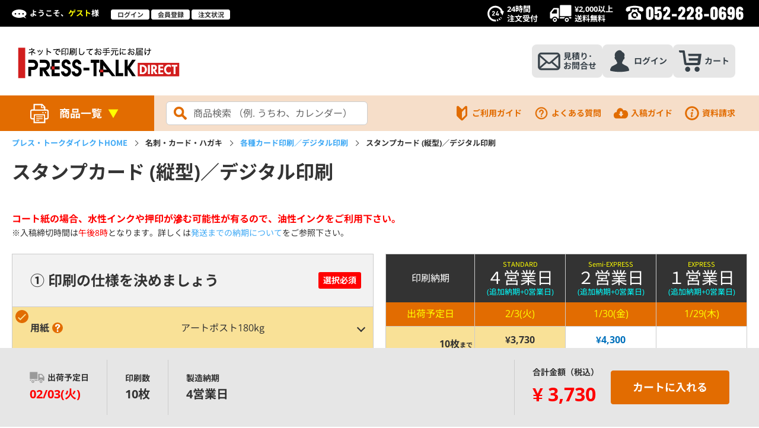

--- FILE ---
content_type: text/html; charset=UTF-8
request_url: https://www.presstalk-direct.jp/product/61
body_size: 14814
content:
<!DOCTYPE html>
<html lang="ja">
<head>
<meta charset="utf-8">
<meta name="viewport" content="width=device-width, initial-scale=1">
	<title>スタンプカード (縦型)／デジタル印刷 | プレス・トーク　ダイレクト</title><!-- Google Tag Manager -->
<script>(function(w,d,s,l,i){w[l]=w[l]||[];w[l].push({'gtm.start':
new Date().getTime(),event:'gtm.js'});var f=d.getElementsByTagName(s)[0],
j=d.createElement(s),dl=l!='dataLayer'?'&l='+l:'';j.async=true;j.src=
'https://www.googletagmanager.com/gtm.js?id='+i+dl;f.parentNode.insertBefore(j,f);
})(window,document,'script','dataLayer','GTM-WKS244GR');</script>
<!-- End Google Tag Manager --><link rel="apple-touch-icon" href="https://www.presstalk-direct.jp/apple-touch-icon.png">
<link href="https://www.presstalk-direct.jp/favicon.ico" rel="shortcut icon">
<link rel="stylesheet" href="https://www.presstalk-direct.jp/css/destyle.min.css" type="text/css" media="all">
<link rel="stylesheet" href="https://www.presstalk-direct.jp/js/colorbox/colorbox.css" type="text/css" media="all">
<link rel="stylesheet" href="https://www.presstalk-direct.jp/css/base.css?ver=20250918" type="text/css" media="all">
<base href="https://www.presstalk-direct.jp/">
<script type="text/javascript">var appurl = "https://www.presstalk-direct.jp/"; var pcmin = "";</script>
<script src="https://www.presstalk-direct.jp/js/jquery-3.6.0.min.js"></script>
<script src="https://www.presstalk-direct.jp/js/colorbox/jquery.colorbox-min.js"></script>
<link rel="stylesheet" type="text/css" href="https://www.presstalk-direct.jp/js/swiper/swiper-bundle.min.css" />
<link rel="stylesheet" type="text/css" href="https://www.presstalk-direct.jp/js/image-compare-viewer/image-compare-viewer.min.css" />

</head>
<body class="body-public">
<!-- Google Tag Manager (noscript) -->
<noscript><iframe src="https://www.googletagmanager.com/ns.html?id=GTM-WKS244GR"
height="0" width="0" style="display:none;visibility:hidden"></iframe></noscript>
<!-- End Google Tag Manager (noscript) --><header id="header">
					<div class="header-top container">
			<div class="header-logo"><a href="https://www.presstalk-direct.jp/"><img class="d-none d-lg-inline" src="https://www.presstalk-direct.jp/img/cmn/img_logo.png" width="273" height="52" alt="ネットショップ　プレス・トーク ダイレクト"><img class="d-none d-md-inline d-sm-inline" src="https://www.presstalk-direct.jp/img/cmn/img_logo_w.png" width="272" height="52" alt="ネットショップ　プレス・トーク ダイレクト"></a></div>
			<div class="header-main-area d-sm-none d-md-none">
							<div class="header-main-member">
					<span class="d-sm-none d-md-none d-inline-block"><img src="https://www.presstalk-direct.jp/img/cmn/ico_fukidashi.svg" width="25" height="14" alt="プレス・トーク ダイレクト">ようこそ、</span><span class="member">ゲスト</span>様
				</div>
				<div class="header-main-btn btn-group d-sm-none d-md-none">
					<a href="https://www.presstalk-direct.jp/login" class="btn-default btn-sign">ログイン</a>
					<a href="https://www.presstalk-direct.jp/member/regist" class="btn-default btn-regist">会員登録</a>
					<a href="https://www.presstalk-direct.jp/nomem/order" class="btn-default btn-order">注文状況</a>
				</div>
						</div>
			<div class="header-info-area">
				<div class="header-info-24hours"><img src="https://www.presstalk-direct.jp/img/cmn/ico_24hours.svg" width="28" height="28" alt="24時間注文受付"><span>24時間<br>注文受付</span></div>
				<div class="header-info-shipping"><img src="https://www.presstalk-direct.jp/img/cmn/ico_shipping.svg" width="37" height="28" alt="\2,000以上送料無料"><span>&yen;2,000以上<br>送料無料</span></div>
				<div class="header-info-tel"><img src="https://www.presstalk-direct.jp/img/cmn/img_tel.svg" width="201" height="25" alt="052-228-0696"></div>
			</div>
			<div id="gnavBtnWrap" class="gnav-btn-wrap d-lg-none">
				<div id="gnavBtn" class="gnav-btn">
					<span class="menu-bar"></span>
					<span class="menu-bar"></span>
					<span class="menu-bar"></span>
					メニュー
				</div>
				<div id="bgGnav" class="bg-gnav"></div>
			</div>
			<nav id="gnav" class="sd-gnav-area d-lg-none">
				<div class="gnav-top-area">
									<div class="header-main-member">
						<span class="d-inline-block"><img src="https://www.presstalk-direct.jp/img/cmn/ico_member_circle.svg" width="33" height="33"></span><span class="member">ゲスト</span>様
					</div>
					<div class="header-main-btn btn-group">
						<a href="https://www.presstalk-direct.jp/login" class="btn-default btn-sign">ログイン</a>
						<a href="https://www.presstalk-direct.jp/nomem/order" class="btn-default btn-order">注文状況</a>
					</div>
								</div>
				<div class="sd-gnav-inner">
					<div class="gnav-menu-btn btn-wrap row-cols2">
										<a href="https://www.presstalk-direct.jp/member/regist" class="btn-primary btn-regist">会員登録（無料）</a>
										<a href="https://www.presstalk-direct.jp/inquiry.html" class="btn-primary btn-inquiry">見積り・お問合せ</a>
					</div>
					<div class="input-group">
					<form action="https://www.presstalk-direct.jp/keyword" method="get">
						<input type="text" name="k" class="form-control" value="" placeholder="商品検索 （例. うちわ、カレンダー）">
						<button name="search"><img src="img/ico/ico_search02.svg" alt="検索" width="30" height="30"></button>
					</form>
					</div>
					<ul class="list-sd-gnav">
						<li>
							<div class="title do-toggle">商品一覧</div>
														<ul class="sd-gnav-menu toggle-area" style="display:none;">
																	<li>
									<dl>
										<dt class="do-toggle">
																					トレカ・タロット
																				</dt>
																				<dd class="toggle-area" style="display:none;">
											<ul class="list-product">
																							<li><a href="https://www.presstalk-direct.jp/category/caracter.html">トレーディングカード印刷</a></li>
																							<li><a href="https://www.presstalk-direct.jp/category/caracter_pink.html">蛍光ピンク×トレカ印刷</a></li>
																							<li><a href="https://www.presstalk-direct.jp/category/tarotcard.html">タロットカード印刷</a></li>
																							<li><a href="https://www.presstalk-direct.jp/category/toreca_hologram.html">ホログラムトレカ印刷</a></li>
																						</ul>
										</dd>
																			</dl>
									</li>
																	<li>
									<dl>
										<dt class="do-toggle">
																					化粧箱・被せ箱
																				</dt>
																				<dd class="toggle-area" style="display:none;">
											<ul class="list-product">
																							<li><a href="https://www.presstalk-direct.jp/category/kamibako.html">カード紙箱 (化粧箱)</a></li>
																							<li><a href="https://www.presstalk-direct.jp/category/haribako.html">貼り箱 (被せ箱)</a></li>
																						</ul>
										</dd>
																			</dl>
									</li>
																	<li>
									<dl>
										<dt class="do-toggle">
																					しおり印刷
																				</dt>
																				<dd class="toggle-area" style="display:none;">
											<ul class="list-product">
																							<li><a href="https://www.presstalk-direct.jp/category/bookmark.html">紙しおり印刷</a></li>
																							<li><a href="https://www.presstalk-direct.jp/category/sp_bookmark.html">こだわり しおり印刷</a></li>
																						</ul>
										</dd>
																			</dl>
									</li>
																	<li>
									<dl>
										<dt class="do-toggle">
																					CD・DVDジャケット印刷
																				</dt>
																				<dd class="toggle-area" style="display:none;">
											<ul class="list-product">
																							<li><a href="https://www.presstalk-direct.jp/category/cd.html">CDジャケット印刷（単品商品）</a></li>
																							<li><a href="https://www.presstalk-direct.jp/category/cd_set.html">CDジャケット印刷（セット商品）</a></li>
																							<li><a href="https://www.presstalk-direct.jp/category/dvd.html">DVDジャケット印刷</a></li>
																							<li><a href="https://www.presstalk-direct.jp/category/blu-ray.html">ブルーレイジャケット印刷</a></li>
																							<li><a href="https://www.presstalk-direct.jp/category/paper.html">紙ジャケット印刷</a></li>
																						</ul>
										</dd>
																			</dl>
									</li>
																	<li>
									<dl>
										<dt class="do-toggle">
																					オリジナルカレンダー
																				</dt>
																				<dd class="toggle-area" style="display:none;">
											<ul class="list-product">
																							<li><a href="https://www.presstalk-direct.jp/category/calendar_takujou.html">卓上カレンダー</a></li>
																							<li><a href="https://www.presstalk-direct.jp/category/wall-poster_calendar.html">壁掛け・ポスターカレンダー</a></li>
																							<li><a href="https://www.presstalk-direct.jp/category/card_calendar.html">カード・しおりカレンダー</a></li>
																						</ul>
										</dd>
																			</dl>
									</li>
																	<li>
									<dl>
										<dt class="do-toggle">
																					オリジナルうちわ
																				</dt>
																				<dd class="toggle-area" style="display:none;">
											<ul class="list-product">
																							<li><a href="https://www.presstalk-direct.jp/category/uchiwa.html">ポリうちわ印刷</a></li>
																							<li><a href="https://www.presstalk-direct.jp/category/uchiwa_paper.html">紙製うちわ印刷</a></li>
																						</ul>
										</dd>
																			</dl>
									</li>
																	<li>
									<dl>
										<dt class="do-toggle">
																					フライヤー･チラシ
																				</dt>
																				<dd class="toggle-area" style="display:none;">
											<ul class="list-product">
																							<li><a href="https://www.presstalk-direct.jp/category/off_flyer.html">フライヤー・チラシ印刷</a></li>
																							<li><a href="https://www.presstalk-direct.jp/category/on_flyer.html">フライヤー･チラシ ／デジタル印刷</a></li>
																						</ul>
										</dd>
																			</dl>
									</li>
																	<li>
									<dl>
										<dt class="do-toggle">
																					名刺・カード・ハガキ
																				</dt>
																				<dd class="toggle-area" style="display:none;">
											<ul class="list-product">
																							<li><a href="https://www.presstalk-direct.jp/category/off_meishi.html">名刺印刷</a></li>
																							<li><a href="https://www.presstalk-direct.jp/category/on_meishi.html">名刺印刷／デジタル印刷</a></li>
																							<li><a href="https://www.presstalk-direct.jp/category/off_card.html">各種カード印刷</a></li>
																							<li><a href="https://www.presstalk-direct.jp/category/on_card.html">各種カード印刷／デジタル印刷</a></li>
																							<li><a href="https://www.presstalk-direct.jp/category/off_postcard.html">ハガキ・ポストカード印刷</a></li>
																							<li><a href="https://www.presstalk-direct.jp/category/on_postcard.html">ハガキ・ポストカード印刷 ／デジタル印刷</a></li>
																							<li><a href="https://www.presstalk-direct.jp/category/on_hakutsuki.html">箔付きハガキ</a></li>
																							<li><a href="https://www.presstalk-direct.jp/category/tag.html">商品タグ</a></li>
																						</ul>
										</dd>
																			</dl>
									</li>
																	<li>
									<dl>
										<dt class="do-toggle">
																					冊子・パンフレット
																				</dt>
																				<dd class="toggle-area" style="display:none;">
											<ul class="list-product">
																							<li><a href="https://www.presstalk-direct.jp/category/booklet_off.html">冊子印刷 (中綴じ・無線綴じ)</a></li>
																							<li><a href="https://www.presstalk-direct.jp/category/booklet_on.html">冊子印刷 (中綴じ・無線綴じ・平綴じ)／デジタル印刷</a></li>
																							<li><a href="https://www.presstalk-direct.jp/category/pamphlet.html">パンフレット印刷</a></li>
																						</ul>
										</dd>
																			</dl>
									</li>
																	<li>
									<dl>
										<dt class="do-toggle">
																					ポスター・大判出力
																				</dt>
																				<dd class="toggle-area" style="display:none;">
											<ul class="list-product">
																							<li><a href="https://www.presstalk-direct.jp/category/poster.html">ポスター印刷</a></li>
																							<li><a href="https://www.presstalk-direct.jp/category/panel.html">大判ポスター・パネル</a></li>
																							<li><a href="https://www.presstalk-direct.jp/category/tanzaku_poster.html">短冊ポスター印刷</a></li>
																						</ul>
										</dd>
																			</dl>
									</li>
																	<li>
									<dl>
										<dt class="do-toggle">
																					のぼり・タペストリー
																				</dt>
																				<dd class="toggle-area" style="display:none;">
											<ul class="list-product">
																							<li><a href="https://www.presstalk-direct.jp/category/nobori.html">のぼり印刷</a></li>
																							<li><a href="https://www.presstalk-direct.jp/category/tapestry.html">タペストリー印刷</a></li>
																						</ul>
										</dd>
																			</dl>
									</li>
																	<li>
									<dl>
										<dt class="do-toggle">
																					ブックカバー・帯
																				</dt>
																				<dd class="toggle-area" style="display:none;">
											<ul class="list-product">
																							<li><a href="https://www.presstalk-direct.jp/category/comic_cover.html">ブックカバー・帯印刷</a></li>
																						</ul>
										</dd>
																			</dl>
									</li>
																	<li>
									<dl>
										<dt class="do-toggle">
																					チケット印刷
																				</dt>
																				<dd class="toggle-area" style="display:none;">
											<ul class="list-product">
																							<li><a href="https://www.presstalk-direct.jp/category/ticket.html">チケット印刷</a></li>
																						</ul>
										</dd>
																			</dl>
									</li>
																	<li>
									<dl>
										<dt class="do-toggle">
																					ギフト券・商品券・回数券
																				</dt>
																				<dd class="toggle-area" style="display:none;">
											<ul class="list-product">
																							<li><a href="https://www.presstalk-direct.jp/category/on_giftcard.html">ギフト券・商品券印刷</a></li>
																						</ul>
										</dd>
																			</dl>
									</li>
																	<li>
									<dl>
										<dt class="do-toggle">
																					封筒・ラベル・フォルダー
																				</dt>
																				<dd class="toggle-area" style="display:none;">
											<ul class="list-product">
																							<li><a href="https://www.presstalk-direct.jp/category/envelope.html">封筒印刷</a></li>
																							<li><a href="https://www.presstalk-direct.jp/category/tissue.html">ポケットティッシュラベル</a></li>
																							<li><a href="https://www.presstalk-direct.jp/category/clearholder.html">クリアホルダー</a></li>
																						</ul>
										</dd>
																			</dl>
									</li>
																	<li>
									<dl>
										<dt class="do-toggle">
																					販促・ノベルティグッズ
																				</dt>
																				<dd class="toggle-area" style="display:none;">
											<ul class="list-product">
																							<li><a href="https://www.presstalk-direct.jp/category/plastic_sheet.html">下敷き印刷</a></li>
																							<li><a href="https://www.presstalk-direct.jp/category/memo.html">メモ帳印刷</a></li>
																							<li><a href="https://www.presstalk-direct.jp/category/coaster.html">紙コースター印刷</a></li>
																							<li><a href="https://www.presstalk-direct.jp/category/giftcase.html">ギフトケース</a></li>
																							<li><a href="https://www.presstalk-direct.jp/category/adoyu.html">ラベル付き入浴剤</a></li>
																						</ul>
										</dd>
																			</dl>
									</li>
															</ul>

						</li>
						<li>
							<div class="title do-toggle">ご利用ガイド</div>
							<ul class="sd-gnav-menu toggle-area" style="display:none;">
								<li class="list"><a href="https://www.presstalk-direct.jp/guide/intro.html">はじめに</a></li>
								<li class="list"><a href="https://www.presstalk-direct.jp/guide/member.html">会員登録について</a></li>
								<li class="list"><a href="https://www.presstalk-direct.jp/guide/order.html">ご注文について</a></li>
								<li class="list"><a href="https://www.presstalk-direct.jp/guide/check.html">データチェックについて</a></li>
								<li class="list"><a href="https://www.presstalk-direct.jp/guide/reception.html">受付日について</a></li>
								<li class="list"><a href="https://www.presstalk-direct.jp/guide/payment.html">お支払いについて</a></li>
								<li class="list"><a href="https://www.presstalk-direct.jp/guide/shipment.html">配送について</a></li>
								<li class="list"><a href="https://www.presstalk-direct.jp/guide/cancel.html">キャンセル・変更について</a></li>
								<li class="list"><a href="https://www.presstalk-direct.jp/guide/return.html">納品後について</a></li>
								<li class="list"><a href="https://www.presstalk-direct.jp/guide/other.html">その他</a></li>
							</ul>
						</li>
						<li>
							<div class="title do-toggle">データ制作/入稿ガイド</div>
							<ul class="sd-gnav-menu toggle-area" style="display:none;">
								<li class="list"><a href="https://www.presstalk-direct.jp/support/data_before.html">データ制作を行う前に</a></li>
								<li class="list"><a href="https://www.presstalk-direct.jp/support/data_notes.html">データ作成時の注意</a></li>
								<li class="list"><a href="https://www.presstalk-direct.jp/support/canva_pdf.html">Canvaで作られたPDFの注意事項</a></li>
								<li class="list"><a href="https://www.presstalk-direct.jp/support/data_entry.html">入稿方法のご案内</a></li>
								<li class="list"><a href="https://www.presstalk-direct.jp/support/dtp.html">DTP・印刷の基礎知識</a></li>
							</ul>
						</li>
						<li><a href="https://www.presstalk-direct.jp/faq.html">よくある質問</a></li>
						<li><a href="https://www.presstalk-template.com" target="_blank" rel="noreferrer noopener">テンプレート</a></li>
						<li><a href="https://www.presstalk-direct.jp/form/sample">資料請求</a></li>
					</ul>
					<div class="sd-info-tel mt-20"><img src="https://www.presstalk-direct.jp/img/cmn/img_tel.svg" width="202" height="28" alt="052-228-0696"></div>
					<div class="sns-area">
						<span class="label-sns">公式アカウント</span>
						<a href="https://twitter.com/presstalk" target="_blank"><img src="https://www.presstalk-direct.jp/img/cmn/ico_x_s.png" alt="株式会社プレス・トーク x" width="126" height="21"></a>
						<a class="ml-10" href="https://www.facebook.com/people/PRESS-TALK%E3%83%97%E3%83%AC%E3%82%B9%E3%83%88%E3%83%BC%E3%82%AF/100057110176860/" target="_blank"><img src="https://www.presstalk-direct.jp/img/cmn/ico_facebook_s.png" alt="株式会社プレス・トーク facebook" width="20" height="20"></a>
					</div>
				</div>
			</nav>
		</div>
		<div class="header-nav">
			<ul class="list-header-nav">
				<li><button id="btn-product-menu"><span class="i-ico ico-menu"></span>商品一覧</button></li>
				<li class="nav-btn-search d-lg-none"><button id="btn-product-search"><span class="i-ico ico-search02"></span>商品検索</button></li>
				<li><a href="https://www.presstalk-direct.jp/inquiry.html"><span class="i-ico ico-inquiry-header"></span>見積り･<br class="d-none d-lg-inline">お問合せ</a></li>
							<li><a href="https://www.presstalk-direct.jp/login"><span class="i-ico ico-member"></span>ログイン</a></li>
							<li><a href="https://www.presstalk-direct.jp/cart"><span class="i-ico ico-cart"></span>カート</a></li>
			</ul>
		</div>

		<div class="out-gnav d-sm-none d-md-none">
			<div class="gnav container">
				<div class="input-group">
				<form action="https://www.presstalk-direct.jp/keyword" method="get">
					<input type="text" name="k" class="form-control" value="" placeholder="商品検索 （例. うちわ、カレンダー）">
					<button name="search"><img src="img/ico/ico_search02.svg" alt="検索" width="30" height="30"></button>
				</form>
				</div>
				<ul class="list-gnav">
					<li>
						<a href="https://www.presstalk-direct.jp/guide/guide.html"><span class="i-ico ico-guide"></span>ご利用ガイド</a>
						<div class="gnav-popup">
						<ul class="list-gnav-popup">
							<li>
								<dl>
									<dt><a href="https://www.presstalk-direct.jp/guide/guide.html">ご利用ガイド</a></dt>
									<dd>
										<ul class="list-popup-item">
											<li><a href="https://www.presstalk-direct.jp/guide/guide.html">ご利用ガイド</a></li>
											<li><a href="https://www.presstalk-direct.jp/guide/reception.html">受付日について</a></li>
											<li><a href="https://www.presstalk-direct.jp/guide/cancel.html">キャンセル・変更について</a></li>
										</ul>
									</dd>
								</dl>
							</li>
							<li>
								<dl>
									<dt><a href="https://www.presstalk-direct.jp/guide/intro.html">はじめに</a></dt>
									<dd>
										<ul class="list-popup-item">
											<li><a href="https://www.presstalk-direct.jp/guide/intro.html#flow_normal">ご注文の流れ（通常時）</a></li>
											<li><a href="https://www.presstalk-direct.jp/guide/intro.html#flow_office">簡易デジタル校正オプションを選択された方</a></li>
										</ul>
									</dd>
								</dl>
							</li>
							<li>
								<dl>
									<dt><a href="https://www.presstalk-direct.jp/guide/member.html">会員登録について</a></dt>
									<dd>
										<ul class="list-popup-item">
											<li><a href="https://www.presstalk-direct.jp/guide/member.html#member_present">会員特典</a></li>
											<li><a href="https://www.presstalk-direct.jp/guide/member.html#member_regist">会員登録方法</a></li>
											<li><a href="https://www.presstalk-direct.jp/guide/member.html#newfunction">新しくなった<br>マイページの新機能について</a></li>
										</ul>
									</dd>
								</dl>
							</li>
							<li>
								<dl>
									<dt><a href="https://www.presstalk-direct.jp/guide/order.html">ご注文について</a></dt>
									<dd>
										<ul class="list-popup-item">
											<li><a href="https://www.presstalk-direct.jp/guide/order.html#howto">ご注文方法（商品を選ぶ）</a></li>
											<li><a href="https://www.presstalk-direct.jp/guide/order.html#howto2">ご注文方法（ショッピングカート）</a></li>
											<li><a href="https://www.presstalk-direct.jp/guide/order.html#paper_handling">取り扱い用紙について</a></li>
											<li><a href="https://www.presstalk-direct.jp/guide/order.html#option">加工オプションについて</a></li>
										</ul>
									</dd>
								</dl>
							</li>
							<li>
								<dl>
									<dt><a href="https://www.presstalk-direct.jp/guide/check.html">データチェックについて</a></dt>
									<dd>
										<ul class="list-popup-item">
											<li><a href="https://www.presstalk-direct.jp/guide/check.html#data_check">データチェックについて</a></li>
											<li><a href="https://www.presstalk-direct.jp/guide/check.html#data_correction">データ修正サービス（無料）</a></li>
											<li><a href="https://www.presstalk-direct.jp/guide/check.html#data_work">データ制作サービス（有料）</a></li>
											<li><a href="https://www.presstalk-direct.jp/guide/check.html#digipri">簡易デジタル校正</a></li>
											<li><a href="https://www.presstalk-direct.jp/guide/check.html#office_cv">Microsoft Office変換</a></li>
										</ul>
									</dd>
								</dl>
							</li>
							<li>
								<dl>
									<dt><a href="https://www.presstalk-direct.jp/guide/reception.html">受付日について</a></dt>
								</dl>
							</li>
							<li>
								<dl>
									<dt><a href="https://www.presstalk-direct.jp/guide/payment.html">お支払いについて</a></dt>
									<dd>
										<ul class="list-popup-item">
											<li><a href="https://www.presstalk-direct.jp/guide/payment.html#pay">お支払い方法</a></li>
											<li><a href="https://www.presstalk-direct.jp/guide/payment.html#pay_point_about">ポイントについて</a></li>
											<li><a href="https://www.presstalk-direct.jp/guide/payment.html#pay_receipt_about">請求書、納品書、領収書について</a></li>
											<li><a href="https://www.presstalk-direct.jp/guide/payment.html#pay_np_about">NP掛け払い（請求書後払い）について</a></li>
										</ul>
									</dd>
								</dl>
							</li>
							<li>
								<dl>
									<dt><a href="https://www.presstalk-direct.jp/guide/shipment.html">配送について</a></dt>
									<dd>
										<ul class="list-popup-item">
											<li><a href="https://www.presstalk-direct.jp/guide/shipment.html#shipping">発送までの納期について</a></li>
											<li><a href="https://www.presstalk-direct.jp/guide/shipment.html#delivery">配送方法・送料・予備について</a></li>
										</ul>
									</dd>
								</dl>
							</li>
							<li>
								<dl>
									<dt><a href="https://www.presstalk-direct.jp/guide/cancel.html">キャンセル・変更について</a></dt>
								</dl>
							</li>
							<li>
								<dl>
									<dt><a href="https://www.presstalk-direct.jp/guide/return.html">納品後について</a></dt>
								</dl>
							</li>
							<li>
								<dl>
									<dt><a href="https://www.presstalk-direct.jp/guide/other.html">その他</a></dt>
									<dd>
										<ul class="list-popup-item">
											<li><a href="https://www.presstalk-direct.jp/guide/other.html#function">見積もりについて</a></li>
											<li><a href="https://www.presstalk-direct.jp/guide/other.html#catalog">資料請求について</a></li>
										</ul>
									</dd>
								</dl>
							</li>
						</ul>
						</div>
					</li>
					<li><a href="faq.html"><span class="i-ico ico-faq"></span>よくある質問</a></li>
					<li><a href="https://www.presstalk-direct.jp/support/support.html"><span class="i-ico ico-submit"></span>入稿ガイド</a></li>
					<li><a href="https://www.presstalk-direct.jp/form/sample" rel="noreferrer noopener"><span class="i-ico ico-sample"></span>資料請求</a></li>
				</ul>
			</div>
		</div>
			<script>
$(document).ready(function() {
	$('select[name="search_parent_cid"]').change(function(){
		var cid = $(this).val();
		$('ul.submenu').hide();
		$('input[name="search_cid[]"]',$('ul.submenu')).prop('checked',false);
		$('ul.submenu[data-parent_cid="' + cid + '"]').show();
	});
})
</script>
<div id="search-area" >
	<div class="widget w-search">
		<h2 class="widget-heading"><span class="en">Easy Search</span>商品をさがす</h2>
		<form action="https://www.presstalk-direct.jp/keyword" method="get">
		<dl class="form-group">
			<dt><label>カテゴリから探す</label></dt>
			<dd class="input-group">
				<div class="select-wrap"><select name="search_parent_cid" class="form_control">
					<option>選択してください</option>
									<option value="15">トレカ・タロット</option>
									<option value="16">化粧箱・被せ箱</option>
									<option value="9">しおり印刷</option>
									<option value="11">CD・DVDジャケット印刷</option>
									<option value="13">オリジナルカレンダー</option>
									<option value="12">オリジナルうちわ</option>
									<option value="1">フライヤー･チラシ</option>
									<option value="2">名刺・カード・ハガキ</option>
									<option value="3">冊子・パンフレット</option>
									<option value="4">ポスター・大判出力</option>
									<option value="5">のぼり・タペストリー</option>
									<option value="8">ブックカバー・帯</option>
									<option value="6">チケット印刷</option>
									<option value="10">ギフト券・商品券・回数券</option>
									<option value="7">封筒・ラベル・フォルダー</option>
									<option value="14">販促・ノベルティグッズ</option>
								</select></div>
															<ul class="submenu" data-parent_cid="15" style="display:none;">
													<li><label class="label-checkbox" for="search_cid_58">
							<input type="checkbox" name="search_cid[]" class="form-control" id="search_cid_58" value="58">トレーディングカード印刷
							</label></li>
													<li><label class="label-checkbox" for="search_cid_65">
							<input type="checkbox" name="search_cid[]" class="form-control" id="search_cid_65" value="65">蛍光ピンク×トレカ印刷
							</label></li>
													<li><label class="label-checkbox" for="search_cid_59">
							<input type="checkbox" name="search_cid[]" class="form-control" id="search_cid_59" value="59">タロットカード印刷
							</label></li>
													<li><label class="label-checkbox" for="search_cid_60">
							<input type="checkbox" name="search_cid[]" class="form-control" id="search_cid_60" value="60">ホログラムトレカ印刷
							</label></li>
												</ul>
																				<ul class="submenu" data-parent_cid="16" style="display:none;">
													<li><label class="label-checkbox" for="search_cid_61">
							<input type="checkbox" name="search_cid[]" class="form-control" id="search_cid_61" value="61">カード紙箱 (化粧箱)
							</label></li>
													<li><label class="label-checkbox" for="search_cid_62">
							<input type="checkbox" name="search_cid[]" class="form-control" id="search_cid_62" value="62">貼り箱 (被せ箱)
							</label></li>
												</ul>
																				<ul class="submenu" data-parent_cid="9" style="display:none;">
													<li><label class="label-checkbox" for="search_cid_40">
							<input type="checkbox" name="search_cid[]" class="form-control" id="search_cid_40" value="40">紙しおり印刷
							</label></li>
													<li><label class="label-checkbox" for="search_cid_41">
							<input type="checkbox" name="search_cid[]" class="form-control" id="search_cid_41" value="41">こだわり しおり印刷
							</label></li>
												</ul>
																				<ul class="submenu" data-parent_cid="11" style="display:none;">
													<li><label class="label-checkbox" for="search_cid_43">
							<input type="checkbox" name="search_cid[]" class="form-control" id="search_cid_43" value="43">CDジャケット印刷（単品商品）
							</label></li>
													<li><label class="label-checkbox" for="search_cid_44">
							<input type="checkbox" name="search_cid[]" class="form-control" id="search_cid_44" value="44">CDジャケット印刷（セット商品）
							</label></li>
													<li><label class="label-checkbox" for="search_cid_45">
							<input type="checkbox" name="search_cid[]" class="form-control" id="search_cid_45" value="45">DVDジャケット印刷
							</label></li>
													<li><label class="label-checkbox" for="search_cid_46">
							<input type="checkbox" name="search_cid[]" class="form-control" id="search_cid_46" value="46">ブルーレイジャケット印刷
							</label></li>
													<li><label class="label-checkbox" for="search_cid_47">
							<input type="checkbox" name="search_cid[]" class="form-control" id="search_cid_47" value="47">紙ジャケット印刷
							</label></li>
												</ul>
																				<ul class="submenu" data-parent_cid="13" style="display:none;">
													<li><label class="label-checkbox" for="search_cid_50">
							<input type="checkbox" name="search_cid[]" class="form-control" id="search_cid_50" value="50">卓上カレンダー
							</label></li>
													<li><label class="label-checkbox" for="search_cid_51">
							<input type="checkbox" name="search_cid[]" class="form-control" id="search_cid_51" value="51">壁掛け・ポスターカレンダー
							</label></li>
													<li><label class="label-checkbox" for="search_cid_52">
							<input type="checkbox" name="search_cid[]" class="form-control" id="search_cid_52" value="52">カード・しおりカレンダー
							</label></li>
												</ul>
																				<ul class="submenu" data-parent_cid="12" style="display:none;">
													<li><label class="label-checkbox" for="search_cid_48">
							<input type="checkbox" name="search_cid[]" class="form-control" id="search_cid_48" value="48">ポリうちわ印刷
							</label></li>
													<li><label class="label-checkbox" for="search_cid_49">
							<input type="checkbox" name="search_cid[]" class="form-control" id="search_cid_49" value="49">紙製うちわ印刷
							</label></li>
												</ul>
																				<ul class="submenu" data-parent_cid="1" style="display:none;">
													<li><label class="label-checkbox" for="search_cid_17">
							<input type="checkbox" name="search_cid[]" class="form-control" id="search_cid_17" value="17">フライヤー・チラシ印刷
							</label></li>
													<li><label class="label-checkbox" for="search_cid_18">
							<input type="checkbox" name="search_cid[]" class="form-control" id="search_cid_18" value="18">フライヤー･チラシ ／デジタル印刷
							</label></li>
												</ul>
																				<ul class="submenu" data-parent_cid="2" style="display:none;">
													<li><label class="label-checkbox" for="search_cid_19">
							<input type="checkbox" name="search_cid[]" class="form-control" id="search_cid_19" value="19">名刺印刷
							</label></li>
													<li><label class="label-checkbox" for="search_cid_22">
							<input type="checkbox" name="search_cid[]" class="form-control" id="search_cid_22" value="22">名刺印刷／デジタル印刷
							</label></li>
													<li><label class="label-checkbox" for="search_cid_20">
							<input type="checkbox" name="search_cid[]" class="form-control" id="search_cid_20" value="20">各種カード印刷
							</label></li>
													<li><label class="label-checkbox" for="search_cid_23">
							<input type="checkbox" name="search_cid[]" class="form-control" id="search_cid_23" value="23">各種カード印刷／デジタル印刷
							</label></li>
													<li><label class="label-checkbox" for="search_cid_21">
							<input type="checkbox" name="search_cid[]" class="form-control" id="search_cid_21" value="21">ハガキ・ポストカード印刷
							</label></li>
													<li><label class="label-checkbox" for="search_cid_24">
							<input type="checkbox" name="search_cid[]" class="form-control" id="search_cid_24" value="24">ハガキ・ポストカード印刷 ／デジタル印刷
							</label></li>
													<li><label class="label-checkbox" for="search_cid_25">
							<input type="checkbox" name="search_cid[]" class="form-control" id="search_cid_25" value="25">箔付きハガキ
							</label></li>
													<li><label class="label-checkbox" for="search_cid_26">
							<input type="checkbox" name="search_cid[]" class="form-control" id="search_cid_26" value="26">商品タグ
							</label></li>
												</ul>
																				<ul class="submenu" data-parent_cid="3" style="display:none;">
													<li><label class="label-checkbox" for="search_cid_27">
							<input type="checkbox" name="search_cid[]" class="form-control" id="search_cid_27" value="27">冊子印刷 (中綴じ・無線綴じ)
							</label></li>
													<li><label class="label-checkbox" for="search_cid_28">
							<input type="checkbox" name="search_cid[]" class="form-control" id="search_cid_28" value="28">冊子印刷 (中綴じ・無線綴じ・平綴じ)／デジタル印刷
							</label></li>
													<li><label class="label-checkbox" for="search_cid_29">
							<input type="checkbox" name="search_cid[]" class="form-control" id="search_cid_29" value="29">パンフレット印刷
							</label></li>
												</ul>
																				<ul class="submenu" data-parent_cid="4" style="display:none;">
													<li><label class="label-checkbox" for="search_cid_30">
							<input type="checkbox" name="search_cid[]" class="form-control" id="search_cid_30" value="30">ポスター印刷
							</label></li>
													<li><label class="label-checkbox" for="search_cid_31">
							<input type="checkbox" name="search_cid[]" class="form-control" id="search_cid_31" value="31">大判ポスター・パネル
							</label></li>
													<li><label class="label-checkbox" for="search_cid_32">
							<input type="checkbox" name="search_cid[]" class="form-control" id="search_cid_32" value="32">短冊ポスター印刷
							</label></li>
												</ul>
																				<ul class="submenu" data-parent_cid="5" style="display:none;">
													<li><label class="label-checkbox" for="search_cid_33">
							<input type="checkbox" name="search_cid[]" class="form-control" id="search_cid_33" value="33">のぼり印刷
							</label></li>
													<li><label class="label-checkbox" for="search_cid_34">
							<input type="checkbox" name="search_cid[]" class="form-control" id="search_cid_34" value="34">タペストリー印刷
							</label></li>
												</ul>
																				<ul class="submenu" data-parent_cid="8" style="display:none;">
													<li><label class="label-checkbox" for="search_cid_39">
							<input type="checkbox" name="search_cid[]" class="form-control" id="search_cid_39" value="39">ブックカバー・帯印刷
							</label></li>
												</ul>
																				<ul class="submenu" data-parent_cid="6" style="display:none;">
													<li><label class="label-checkbox" for="search_cid_35">
							<input type="checkbox" name="search_cid[]" class="form-control" id="search_cid_35" value="35">チケット印刷
							</label></li>
												</ul>
																				<ul class="submenu" data-parent_cid="10" style="display:none;">
													<li><label class="label-checkbox" for="search_cid_42">
							<input type="checkbox" name="search_cid[]" class="form-control" id="search_cid_42" value="42">ギフト券・商品券印刷
							</label></li>
												</ul>
																				<ul class="submenu" data-parent_cid="7" style="display:none;">
													<li><label class="label-checkbox" for="search_cid_36">
							<input type="checkbox" name="search_cid[]" class="form-control" id="search_cid_36" value="36">封筒印刷
							</label></li>
													<li><label class="label-checkbox" for="search_cid_37">
							<input type="checkbox" name="search_cid[]" class="form-control" id="search_cid_37" value="37">ポケットティッシュラベル
							</label></li>
													<li><label class="label-checkbox" for="search_cid_38">
							<input type="checkbox" name="search_cid[]" class="form-control" id="search_cid_38" value="38">クリアホルダー
							</label></li>
												</ul>
																				<ul class="submenu" data-parent_cid="14" style="display:none;">
													<li><label class="label-checkbox" for="search_cid_53">
							<input type="checkbox" name="search_cid[]" class="form-control" id="search_cid_53" value="53">下敷き印刷
							</label></li>
													<li><label class="label-checkbox" for="search_cid_54">
							<input type="checkbox" name="search_cid[]" class="form-control" id="search_cid_54" value="54">メモ帳印刷
							</label></li>
													<li><label class="label-checkbox" for="search_cid_55">
							<input type="checkbox" name="search_cid[]" class="form-control" id="search_cid_55" value="55">紙コースター印刷
							</label></li>
													<li><label class="label-checkbox" for="search_cid_56">
							<input type="checkbox" name="search_cid[]" class="form-control" id="search_cid_56" value="56">ギフトケース
							</label></li>
													<li><label class="label-checkbox" for="search_cid_57">
							<input type="checkbox" name="search_cid[]" class="form-control" id="search_cid_57" value="57">ラベル付き入浴剤
							</label></li>
												</ul>
												</dd>
			<dt class="mt-block-s"><label>フリーワードで探す</label></dt>
			<dd class="input-group">
				<input type="text" name="k" class="form-control" value="" placeholder="キーワードを入力">
			</dd>
		</dl>
		<div class="btn-wrap">
			<button name="search" class="btn-secondary btn-sm">検索する</button>
		</div>
		</form>
	</div>
	<div class="btn-close">閉じる</div>
</div>
	
		<nav id="menu-drop-nav">
						<div id="menu-drop-area" class="menu-drop">
				<div class="title-area"><div class="title container">商品一覧</div></div>
				<ul class="menu-drop-list container">
									<li>
						<dl class="drop-down">
							<dt>トレカ・タロット</dt>
														<dd>
								<ul>
																	<li><a href="https://www.presstalk-direct.jp/category/caracter.html">トレーディングカード印刷</a></li>
																	<li><a href="https://www.presstalk-direct.jp/category/caracter_pink.html">蛍光ピンク×トレカ印刷</a></li>
																	<li><a href="https://www.presstalk-direct.jp/category/tarotcard.html">タロットカード印刷</a></li>
																	<li><a href="https://www.presstalk-direct.jp/category/toreca_hologram.html">ホログラムトレカ印刷</a></li>
																</ul>
							</dd>
													</dl>
					</li>
									<li>
						<dl class="drop-down">
							<dt>化粧箱・被せ箱</dt>
														<dd>
								<ul>
																	<li><a href="https://www.presstalk-direct.jp/category/kamibako.html">カード紙箱 (化粧箱)</a></li>
																	<li><a href="https://www.presstalk-direct.jp/category/haribako.html">貼り箱 (被せ箱)</a></li>
																</ul>
							</dd>
													</dl>
					</li>
									<li>
						<dl class="drop-down">
							<dt>しおり印刷</dt>
														<dd>
								<ul>
																	<li><a href="https://www.presstalk-direct.jp/category/bookmark.html">紙しおり印刷</a></li>
																	<li><a href="https://www.presstalk-direct.jp/category/sp_bookmark.html">こだわり しおり印刷</a></li>
																</ul>
							</dd>
													</dl>
					</li>
									<li>
						<dl class="drop-down">
							<dt>CD・DVDジャケット印刷</dt>
														<dd>
								<ul>
																	<li><a href="https://www.presstalk-direct.jp/category/cd.html">CDジャケット印刷（単品商品）</a></li>
																	<li><a href="https://www.presstalk-direct.jp/category/cd_set.html">CDジャケット印刷（セット商品）</a></li>
																	<li><a href="https://www.presstalk-direct.jp/category/dvd.html">DVDジャケット印刷</a></li>
																	<li><a href="https://www.presstalk-direct.jp/category/blu-ray.html">ブルーレイジャケット印刷</a></li>
																	<li><a href="https://www.presstalk-direct.jp/category/paper.html">紙ジャケット印刷</a></li>
																</ul>
							</dd>
													</dl>
					</li>
									<li>
						<dl class="drop-down">
							<dt>オリジナルカレンダー</dt>
														<dd>
								<ul>
																	<li><a href="https://www.presstalk-direct.jp/category/calendar_takujou.html">卓上カレンダー</a></li>
																	<li><a href="https://www.presstalk-direct.jp/category/wall-poster_calendar.html">壁掛け・ポスターカレンダー</a></li>
																	<li><a href="https://www.presstalk-direct.jp/category/card_calendar.html">カード・しおりカレンダー</a></li>
																</ul>
							</dd>
													</dl>
					</li>
									<li>
						<dl class="drop-down">
							<dt>オリジナルうちわ</dt>
														<dd>
								<ul>
																	<li><a href="https://www.presstalk-direct.jp/category/uchiwa.html">ポリうちわ印刷</a></li>
																	<li><a href="https://www.presstalk-direct.jp/category/uchiwa_paper.html">紙製うちわ印刷</a></li>
																</ul>
							</dd>
													</dl>
					</li>
									<li>
						<dl class="drop-down">
							<dt>フライヤー･チラシ</dt>
														<dd>
								<ul>
																	<li><a href="https://www.presstalk-direct.jp/category/off_flyer.html">フライヤー・チラシ印刷</a></li>
																	<li><a href="https://www.presstalk-direct.jp/category/on_flyer.html">フライヤー･チラシ ／デジタル印刷</a></li>
																</ul>
							</dd>
													</dl>
					</li>
									<li>
						<dl class="drop-down">
							<dt>名刺・カード・ハガキ</dt>
														<dd>
								<ul>
																	<li><a href="https://www.presstalk-direct.jp/category/off_meishi.html">名刺印刷</a></li>
																	<li><a href="https://www.presstalk-direct.jp/category/on_meishi.html">名刺印刷／デジタル印刷</a></li>
																	<li><a href="https://www.presstalk-direct.jp/category/off_card.html">各種カード印刷</a></li>
																	<li><a href="https://www.presstalk-direct.jp/category/on_card.html">各種カード印刷／デジタル印刷</a></li>
																	<li><a href="https://www.presstalk-direct.jp/category/off_postcard.html">ハガキ・ポストカード印刷</a></li>
																	<li><a href="https://www.presstalk-direct.jp/category/on_postcard.html">ハガキ・ポストカード印刷 ／デジタル印刷</a></li>
																	<li><a href="https://www.presstalk-direct.jp/category/on_hakutsuki.html">箔付きハガキ</a></li>
																	<li><a href="https://www.presstalk-direct.jp/category/tag.html">商品タグ</a></li>
																</ul>
							</dd>
													</dl>
					</li>
									<li>
						<dl class="drop-down">
							<dt>冊子・パンフレット</dt>
														<dd>
								<ul>
																	<li><a href="https://www.presstalk-direct.jp/category/booklet_off.html">冊子印刷 (中綴じ・無線綴じ)</a></li>
																	<li><a href="https://www.presstalk-direct.jp/category/booklet_on.html">冊子印刷 (中綴じ・無線綴じ・平綴じ)／デジタル印刷</a></li>
																	<li><a href="https://www.presstalk-direct.jp/category/pamphlet.html">パンフレット印刷</a></li>
																</ul>
							</dd>
													</dl>
					</li>
									<li>
						<dl class="drop-down">
							<dt>ポスター・大判出力</dt>
														<dd>
								<ul>
																	<li><a href="https://www.presstalk-direct.jp/category/poster.html">ポスター印刷</a></li>
																	<li><a href="https://www.presstalk-direct.jp/category/panel.html">大判ポスター・パネル</a></li>
																	<li><a href="https://www.presstalk-direct.jp/category/tanzaku_poster.html">短冊ポスター印刷</a></li>
																</ul>
							</dd>
													</dl>
					</li>
									<li>
						<dl class="drop-down">
							<dt>のぼり・タペストリー</dt>
														<dd>
								<ul>
																	<li><a href="https://www.presstalk-direct.jp/category/nobori.html">のぼり印刷</a></li>
																	<li><a href="https://www.presstalk-direct.jp/category/tapestry.html">タペストリー印刷</a></li>
																</ul>
							</dd>
													</dl>
					</li>
									<li>
						<dl class="drop-down">
							<dt>ブックカバー・帯</dt>
														<dd>
								<ul>
																	<li><a href="https://www.presstalk-direct.jp/category/comic_cover.html">ブックカバー・帯印刷</a></li>
																</ul>
							</dd>
													</dl>
					</li>
									<li>
						<dl class="drop-down">
							<dt>チケット印刷</dt>
														<dd>
								<ul>
																	<li><a href="https://www.presstalk-direct.jp/category/ticket.html">チケット印刷</a></li>
																</ul>
							</dd>
													</dl>
					</li>
									<li>
						<dl class="drop-down">
							<dt>ギフト券・商品券・回数券</dt>
														<dd>
								<ul>
																	<li><a href="https://www.presstalk-direct.jp/category/on_giftcard.html">ギフト券・商品券印刷</a></li>
																</ul>
							</dd>
													</dl>
					</li>
									<li>
						<dl class="drop-down">
							<dt>封筒・ラベル・フォルダー</dt>
														<dd>
								<ul>
																	<li><a href="https://www.presstalk-direct.jp/category/envelope.html">封筒印刷</a></li>
																	<li><a href="https://www.presstalk-direct.jp/category/tissue.html">ポケットティッシュラベル</a></li>
																	<li><a href="https://www.presstalk-direct.jp/category/clearholder.html">クリアホルダー</a></li>
																</ul>
							</dd>
													</dl>
					</li>
									<li>
						<dl class="drop-down">
							<dt>販促・ノベルティグッズ</dt>
														<dd>
								<ul>
																	<li><a href="https://www.presstalk-direct.jp/category/plastic_sheet.html">下敷き印刷</a></li>
																	<li><a href="https://www.presstalk-direct.jp/category/memo.html">メモ帳印刷</a></li>
																	<li><a href="https://www.presstalk-direct.jp/category/coaster.html">紙コースター印刷</a></li>
																	<li><a href="https://www.presstalk-direct.jp/category/giftcase.html">ギフトケース</a></li>
																	<li><a href="https://www.presstalk-direct.jp/category/adoyu.html">ラベル付き入浴剤</a></li>
																</ul>
							</dd>
													</dl>
					</li>
								</ul>
			</div>
			<div class="btn-close">閉じる</div>

		</nav>
</header>
	<div class="bread-wrap">
	    	    		<div class="bread container">
		<ul class="list-bread">
			<li><a href="https://www.presstalk-direct.jp/"><span class="d-sm-none">プレス・トークダイレクト</span>HOME</a></li><li>名刺・カード・ハガキ</li><li class="d-sm-none"><a href="https://www.presstalk-direct.jp/category/on_card.html">各種カード印刷／デジタル印刷</a></li><li>スタンプカード (縦型)／デジタル印刷</li>		</ul>
	</div>
	    	</div>

<div id="contents" class="container single">
	<div id="wl-center">
				<main><script type="text/javascript">
var changeClose = 1; //1:オプションポップアップ選択肢が変更されたタイミングで画面を閉じる 0:閉じない
$(document).ready(function() {
	reload();
});
/*------------------------------------*/
//各項目選択＋価格表ロード
/*------------------------------------*/
function reload(){

	//const error = new Error();
	//const stack = error.stack || '';
	//const stackLines = stack.split('\n');
	//console.log(stackLines);
	//console.log('reload');

	var url = "https://www.presstalk-direct.jp/ajax/product/61/price?"

	var query = '';
	if ($('#formProductPrice').length>0){
		setPricePosition();
		query = $('#formProductPrice').serialize();
		query = query + '&did=';
	} else {
		query = 'did=';
	}

	$.ajax({
		async : false,
		url: url + query,
		cache: false,
	}).done(function(html) {
	  	$("#productPrice").html(html);

	}).fail(function() {
	  	$("#productPrice").html('<div class="red">価格表取得に失敗しました</div>');
	});

}
</script>
<script>
$(document).ready(function() {


	//用紙変更イベント
	$(document).on('click', ".selectPaper", function(){
		var disabled = $(this).attr('disabled');
		if (disabled){
			return false;
		}
		var product_id = $('[name="product_id"]').val();
		var title = $(this).attr('data-title');
		var query = 'title=' + title + '&';
		if ($('#formProductPrice').length>0){
			query += $('#formProductPrice').serialize();
		}
		query = query + '&changeClose=' + changeClose;
		popupWindow($(this),"https://www.presstalk-direct.jp/select/paper/" + product_id + '?' + query, funcPaperChange,'',title);
		return false;
	});

	//種別変更イベント
	$(document).on('click', ".selectClass", function(){
		var disabled = $(this).attr('disabled');
		if (disabled){
			return false;
		}
		var product_id = $('[name="product_id"]').val();
		var title = $(this).attr('data-title');
		var query = 'title=' + title + '&';
		if ($('#formProductPrice').length>0){
			query += $('#formProductPrice').serialize();
		}
		query = query + '&changeClose=' + changeClose;
		popupWindow($(this),"https://www.presstalk-direct.jp/select/class/" + product_id + '?' + query, funcClassChange,'',title);
		return false;
	});

	//オプション変更イベント（ボタン）
	$(document).on('click', ".select-body-result.selectOption", function(){
		var disabled = $(this).attr('disabled');
		if (disabled){
			return false;
		}
		var product_id = $('[name="product_id"]').val();
		var option_id = $(this).attr('data-option_id');
		var option_name = $(this).attr('data-option_name');
		var query = '';
		if ($('#formProductPrice').length>0){
			query = $('#formProductPrice').serialize();
		}
		query = $('#formProductPrice').serialize();
		query = query + '&changeClose=' + changeClose;
		popupWindow($(this),"https://www.presstalk-direct.jp/select/option/" + option_id + '?' + query, funcOptionChange, funcOptionChangeClose , option_name);
		return false;
	});

	//オプション変更イベント（セレクトボックス）
	$(document).on('change', ".spec-select.selectOption", function(){
		var id   = $(this).val();
		var name = $(this).text();
		var data =
			{
				id: id,
				name: name,
				cart_text: '',
			};
		funcOptionChange(JSON.stringify(data),$(this))
		return false;
	});

	//数量変更イベント
	$(document).on('change', ".selectNum", function(){
		funcNumChange($(this).val(),$(this))
		return false;
	});

	//納期変更イベント
	$(document).on('change', ".spec-select.selectLeadtime", function(){
		funcLeadtimeChange($(this).val(),$(this))
		return false;
	});

	//価格表クリックイベント
	$(document).on('click', ".selectPrice", function(){
		if (!$(this).parents().find(".table-area").hasClass('uniqueEvent')){
			setPricePosition();
			var num = $(this).attr('data-num');
			var leadtime_id = $(this).attr('data-leadtime_id');
			if ($("[name=num]").val()!=num || $("[name=leadtime_id]").val()!=leadtime_id ){
				if (!$(".selectNum").attr('disabled')){
					$("[name=num]").val(num);
				}
				$("[name=leadtime_id]").val(leadtime_id);
				$('<input>').attr({'type': 'hidden','name': 'input_change','value': 'num'}).appendTo($('#formProductPrice'));
				reload();
			}
			$(".order-details-area").addClass("show");
			return false;
		}
	});

	//オプション取り消しイベント
	$(document).on('click', ".removeOption", function(){
		var parent = $(this).closest('dd');
		var selectOption = $('.selectOption',parent);
		var data =
			{
				id: 0,
				name: '',
				cart_text: '',
			};
		funcOptionChange(JSON.stringify(data),selectOption)
		return false;
	});

	//注文件数イベント
	$(document).on('change', ".numCopies", function(){
		var numCopies = $(this).val();
		$("[name=numCopies]").val(numCopies);
		return false;
	});


	//カートに入れる
	$(document).on('click', "#addCart", function(){

		var cartid = $('[name="cartid"]').val();

		//見積注文の商品がカートに入っていないかチェック
		$.ajax({
			async : false,
			url: "https://www.presstalk-direct.jp/cart/getcount?cartid="+cartid,
			cache: false,
		}).done(function(ret) {
			if (ret>0){
				var src = "https://www.presstalk-direct.jp/cart/clear/confirm?popup=1";
				popupDialog(this, src, function(ret,elm){
					if (ret) {
						var form = $('#formProductPrice');
						form.attr('action','https://www.presstalk-direct.jp/cart');
						form.submit();
					}
				});
			}else{
				var form = $('#formProductPrice');
				form.attr('action','https://www.presstalk-direct.jp/cart');
				form.submit();
			}
		}).fail(function() {
		  	alert('カートの取得に失敗しました');
		});


	});

	//見積へ
	$(document).on('click', "#estimate", function(){
		var form = $('#formProductPrice');
		form.attr('action','https://www.presstalk-direct.jp/estimate/direct');
		form.submit();
	});

	//価格表のhover
	$(document).on({
		"mouseenter": function(){
		    var index = $(this).index();
		    $(this).closest('table').find('tr').each(function() {
		        if($('td, th', this).length > 0) {
		            $('td, th', this).eq(index).addClass('hover');
		        }
		    });
		},
		"mouseleave": function(){
		    var index = $(this).index();
		    $(this).closest('table').find('tr').each(function() {
		        if($('td, th', this).length > 0) {
		            $('td, th', this).eq(index).removeClass('hover');
		        }
		    });
		}
		}, ".table-highlight tbody td");
});

/*------------------------------------*/
//商品変更イベント
/*------------------------------------*/
function funcProductChange(select, elm){

	if (select && $("[name=product_id]").val()!=select){
		$("[name=product_id]").val(select);
		$('<input>').attr({'type': 'hidden','name': 'input_change','value': 'product'}).appendTo($('#formProductPrice'));
		reload();
	}

}
/*------------------------------------*/
//用紙変更イベント
/*------------------------------------*/
function funcPaperChange(select, elm){

	if (select && $("[name=paper_id]").val()!=select){
		$("[name=paper_id]").val(select);
		$('<input>').attr({'type': 'hidden','name': 'input_change','value': 'paper'}).appendTo($('#formProductPrice'));
		reload();
	}
}

/*------------------------------------*/
//種別変更イベント
/*------------------------------------*/
function funcClassChange(select, elm){

	if (select && $("[name=class_id]").val()!=select){
		$("[name=class_id]").val(select);
		$('<input>').attr({'type': 'hidden','name': 'input_change','value': 'class'}).appendTo($('#formProductPrice'));
		reload();
	}

}

/*------------------------------------*/
//オプション変更イベント
/*------------------------------------*/
function funcOptionChange(select, elm){

	if (select){
		var data = JSON.parse(select);
		var option_id = elm.attr('data-option_id');
		var opt = $('[name="opt[' + option_id + ']"]');
		if (opt.val()!=data.id){
			opt.val(option_id + '_' + data.id + '_' + data.cart_text);
			$('<input>').attr({'type': 'hidden','name': 'input_change','value': 'option'}).appendTo($('#formProductPrice'));
			reload();
		}
	}

}
// 確認メッセージを表示したいオプションの場合は、ここで設定する。
function funcOptionChangeClose(elm){
	if (elm){
		var msg_option = [{id: 191, msg: "<p class='text-left'>この商品は、デジタル校正を確認するまでの納期<span class='red'>（最短2営業日以降）</span>が追加でかかります。ご注意ください。</p>"},
						  {id: 192, msg: "<p class='text-left'>この商品は、デジタル校正を確認するまでの納期<span class='red'>（最短2営業日以降）</span>が追加でかかります。ご注意ください。</p>"},
						  {id: 193, msg: "<p class='text-left'>この商品は、デジタル校正を確認するまでの納期<span class='red'>（最短2営業日以降）</span>が追加でかかります。ご注意ください。</p>"}];
		var chk_id = elm.attr('data-option_id');
		var result = $.grep(msg_option, function(item) {
		  return item.id == chk_id;
		});
		if (result.length > 0) {
		  	var kousei_val = $('select[data-option_id="' + chk_id + '"]').val();
			if(kousei_val>0){
				popupMessage(result[0].msg);
			}
		}
	}
}

/*------------------------------------*/
//出荷予定日変更イベント
/*------------------------------------*/
function funcLeadtimeChange(select, elm){

	if (select && $("[name=leadtime_id]").val()!=select){
		$("[name=leadtime_id]").val(select);
		$('<input>').attr({'type': 'hidden','name': 'input_change','value': 'leadtime'}).appendTo($('#formProductPrice'));
		reload();
	}
}

/*------------------------------------*/
//数量変更イベント
/*------------------------------------*/
function funcNumChange(select, elm){

	if (select && $("[name=num]").val()!=select){

		//入力した数量が価格表の真ん中あたりに来るよう位置を移動
		var set_row = 1;
		$('.price-row').each(function(){
			var num = Number(select);
			var row = Number($(this).attr('data-row'));
			var rownum = Number($(this).attr('data-num'));
			if (rownum<=num){
				set_row = row;
			}else if (rownum>num){
				return false;
			}
		});
		set_row = set_row - 4;
		if (set_row<0) {
			set_row = 0;
		}
		if ($('.table-stripe').length>0){
			var target = document.querySelector('.table-stripe').rows[set_row];
		}else{
			return ;
		}
		scrollArea = document.querySelector(".table-sticky-wrap");
		scrollArea.scrollTop = target.offsetTop;

		$("[name=num]").val(select);
		$('<input>').attr({'type': 'hidden','name': 'input_change','value': 'num'}).appendTo($('#formProductPrice'));

		reload();
	}

}

/*------------------------------------*/
//価格表位置
/*------------------------------------*/
function setPricePosition(){

	var scrollArea = $(".table-sticky-wrap");
	if (scrollArea.length>0){
		$('[name="price_position"]').val(scrollArea.scrollTop());
/* console.log('setPricePosition:'+$('[name="price_position"]').val()); */
	}

}


var unescapeHtml = function(target) {
	if (typeof target !== 'string') return target;

	var patterns = {
		'&lt;'   : '<',
		'&gt;'   : '>',
		'&amp;'  : '&',
		'&quot;' : '"',
		'&#x27;' : '\'',
		'&#x60;' : '`'
	};

	return target.replace(/&(lt|gt|amp|quot|#x27|#x60);/g, function(match) {
		return patterns[match];
	});
};

function popupMessage($message)
{
	$div = $('#confirmPopup');
	if ($div.length==0){
		var html = '';
		html = html + '<div style="display:none;">';
		html = html + '	<div class="modal" id="confirmPopup" tabindex="-1" role="dialog">';
		html = html + '	  <div class="modal-dialog" role="document">';
		html = html + '	    <div class="modal-content">';
		html = html + '	      <div class="modal-body">';
		html = html + '	        <div class="message"></div>';
		html = html + '	      </div>';
		html = html + '       <button class="messageClose btn-bg btn-primary" onclick="parent.$.fn.colorbox.close();">確認しました</button>';
		html = html + '	    </div>';
		html = html + '	  </div>';
		html = html + '	 </div>';
		html = html + '	</div>';
		$('body').append(html);
	}
	$('.message',$('#confirmPopup')).html($message);
	var cbwidth = window.innerWidth;
	if (responsiveCheck()){
		cbwidth = 345;
		cbheight = 345;
	}else{
		cbwidth = 600;
		cbheight = 300;
	}
	$.colorbox({
		inline:true,
		href:"#confirmPopup",
		initialWidth: cbwidth ,
		initialHeight: cbheight ,
		width: cbwidth ,
		height: cbheight ,
		opacity: 0.7
	});
}
</script>

<h1 class="product-heading mb-block-m">スタンプカード (縦型)／デジタル印刷</h1>


	<div class="mb-block-s"><p class="red bold">コート紙の場合、水性インクや押印が滲む可能性が有るので、油性インクをご利用下さい。</p>
<p class="fs-s text-indent">※入稿締切時間は<span class="red">午後8時</span>となります。詳しくは<a href="guide/shipment.html">発送までの納期について</a>をご参照下さい。</p></div>

<div id="productPrice" class="priceArea"></div>
</main>
			</div>
		</div>
<footer id="footer">
				<div class="footer-top-area">
			<div class="footer-service container">
				<h2 class="footer-heading text-center"><span class="en">Guide</span>各種ガイド</h2>
				<ul class="list-service-item">
					<li><a href="https://www.presstalk-direct.jp/guide/guide.html"><span class="i-ico ico-guide"></span>ご利用ガイド</a></li>
					<li><a href="https://www.presstalk-direct.jp/faq.html"><span class="i-ico ico-faq"></span>よくある質問</a></li>
					<li><a href="https://www.presstalk-direct.jp/support/support.html"><span class="i-ico ico-submit"></span>入稿ガイド</a></li>
					<li><a href="https://www.presstalk-template.com" target="_blank" rel="noreferrer noopener"><span class="i-ico ico-template"></span>テンプレート</a></li>
					<li><a href="https://www.presstalk-direct.jp/inquiry.html"><span class="i-ico ico-inquiry"></span>見積り・問合せ</a></li>
					<li><a href="https://www.presstalk-direct.jp/form/sample"><span class="i-ico ico-request"></span>資料請求</a></li>
					<li><a href="https://www.presstalk-direct.jp/column001.html"><span class="i-ico ico-column"></span>コラム</a></li>
				</ul>
				<ul class="list-service-info">
					<li><a href="https://www.presstalk-direct.jp/guide/payment.html">お支払いについて</a></li>
					<li><a href="https://www.presstalk-direct.jp/guide/shipment.html">配送について</a></li>
					<li><a href="https://www.presstalk-direct.jp/guide/payment.html#pay_point_about">ポイント制度</a></li>
					<li><a href="https://www.presstalk-direct.jp/guide/cancel.html">キャンセル・変更について</a></li>
				</ul>
			</div>


		<nav class="d-sm-none d-md-none">
						<div class="footer-product container">
				<h2 class="footer-heading text-center"><span class="en">Lineup</span>商品一覧</h2>
				<div class="footer-menu-area">
									<dl>
						<dt>
													トレカ・タロット
												</dt>
												<dd>
							<ul class="list-product">
															<li><a href="https://www.presstalk-direct.jp/category/caracter.html">トレーディングカード印刷</a></li>
															<li><a href="https://www.presstalk-direct.jp/category/caracter_pink.html">蛍光ピンク×トレカ印刷</a></li>
															<li><a href="https://www.presstalk-direct.jp/category/tarotcard.html">タロットカード印刷</a></li>
															<li><a href="https://www.presstalk-direct.jp/category/toreca_hologram.html">ホログラムトレカ印刷</a></li>
														</ul>
						</dd>
											</dl>
									<dl>
						<dt>
													化粧箱・被せ箱
												</dt>
												<dd>
							<ul class="list-product">
															<li><a href="https://www.presstalk-direct.jp/category/kamibako.html">カード紙箱 (化粧箱)</a></li>
															<li><a href="https://www.presstalk-direct.jp/category/haribako.html">貼り箱 (被せ箱)</a></li>
														</ul>
						</dd>
											</dl>
									<dl>
						<dt>
													しおり印刷
												</dt>
												<dd>
							<ul class="list-product">
															<li><a href="https://www.presstalk-direct.jp/category/bookmark.html">紙しおり印刷</a></li>
															<li><a href="https://www.presstalk-direct.jp/category/sp_bookmark.html">こだわり しおり印刷</a></li>
														</ul>
						</dd>
											</dl>
									<dl>
						<dt>
													CD・DVDジャケット印刷
												</dt>
												<dd>
							<ul class="list-product">
															<li><a href="https://www.presstalk-direct.jp/category/cd.html">CDジャケット印刷（単品商品）</a></li>
															<li><a href="https://www.presstalk-direct.jp/category/cd_set.html">CDジャケット印刷（セット商品）</a></li>
															<li><a href="https://www.presstalk-direct.jp/category/dvd.html">DVDジャケット印刷</a></li>
															<li><a href="https://www.presstalk-direct.jp/category/blu-ray.html">ブルーレイジャケット印刷</a></li>
															<li><a href="https://www.presstalk-direct.jp/category/paper.html">紙ジャケット印刷</a></li>
														</ul>
						</dd>
											</dl>
									<dl>
						<dt>
													オリジナルカレンダー
												</dt>
												<dd>
							<ul class="list-product">
															<li><a href="https://www.presstalk-direct.jp/category/calendar_takujou.html">卓上カレンダー</a></li>
															<li><a href="https://www.presstalk-direct.jp/category/wall-poster_calendar.html">壁掛け・ポスターカレンダー</a></li>
															<li><a href="https://www.presstalk-direct.jp/category/card_calendar.html">カード・しおりカレンダー</a></li>
														</ul>
						</dd>
											</dl>
									<dl>
						<dt>
													オリジナルうちわ
												</dt>
												<dd>
							<ul class="list-product">
															<li><a href="https://www.presstalk-direct.jp/category/uchiwa.html">ポリうちわ印刷</a></li>
															<li><a href="https://www.presstalk-direct.jp/category/uchiwa_paper.html">紙製うちわ印刷</a></li>
														</ul>
						</dd>
											</dl>
									<dl>
						<dt>
													フライヤー･チラシ
												</dt>
												<dd>
							<ul class="list-product">
															<li><a href="https://www.presstalk-direct.jp/category/off_flyer.html">フライヤー・チラシ印刷</a></li>
															<li><a href="https://www.presstalk-direct.jp/category/on_flyer.html">フライヤー･チラシ ／デジタル印刷</a></li>
														</ul>
						</dd>
											</dl>
									<dl>
						<dt>
													名刺・カード・ハガキ
												</dt>
												<dd>
							<ul class="list-product">
															<li><a href="https://www.presstalk-direct.jp/category/off_meishi.html">名刺印刷</a></li>
															<li><a href="https://www.presstalk-direct.jp/category/on_meishi.html">名刺印刷／デジタル印刷</a></li>
															<li><a href="https://www.presstalk-direct.jp/category/off_card.html">各種カード印刷</a></li>
															<li><a href="https://www.presstalk-direct.jp/category/on_card.html">各種カード印刷／デジタル印刷</a></li>
															<li><a href="https://www.presstalk-direct.jp/category/off_postcard.html">ハガキ・ポストカード印刷</a></li>
															<li><a href="https://www.presstalk-direct.jp/category/on_postcard.html">ハガキ・ポストカード印刷 ／デジタル印刷</a></li>
															<li><a href="https://www.presstalk-direct.jp/category/on_hakutsuki.html">箔付きハガキ</a></li>
															<li><a href="https://www.presstalk-direct.jp/category/tag.html">商品タグ</a></li>
														</ul>
						</dd>
											</dl>
									<dl>
						<dt>
													冊子・パンフレット
												</dt>
												<dd>
							<ul class="list-product">
															<li><a href="https://www.presstalk-direct.jp/category/booklet_off.html">冊子印刷 (中綴じ・無線綴じ)</a></li>
															<li><a href="https://www.presstalk-direct.jp/category/booklet_on.html">冊子印刷 (中綴じ・無線綴じ・平綴じ)／デジタル印刷</a></li>
															<li><a href="https://www.presstalk-direct.jp/category/pamphlet.html">パンフレット印刷</a></li>
														</ul>
						</dd>
											</dl>
									<dl>
						<dt>
													ポスター・大判出力
												</dt>
												<dd>
							<ul class="list-product">
															<li><a href="https://www.presstalk-direct.jp/category/poster.html">ポスター印刷</a></li>
															<li><a href="https://www.presstalk-direct.jp/category/panel.html">大判ポスター・パネル</a></li>
															<li><a href="https://www.presstalk-direct.jp/category/tanzaku_poster.html">短冊ポスター印刷</a></li>
														</ul>
						</dd>
											</dl>
									<dl>
						<dt>
													のぼり・タペストリー
												</dt>
												<dd>
							<ul class="list-product">
															<li><a href="https://www.presstalk-direct.jp/category/nobori.html">のぼり印刷</a></li>
															<li><a href="https://www.presstalk-direct.jp/category/tapestry.html">タペストリー印刷</a></li>
														</ul>
						</dd>
											</dl>
									<dl>
						<dt>
													ブックカバー・帯
												</dt>
												<dd>
							<ul class="list-product">
															<li><a href="https://www.presstalk-direct.jp/category/comic_cover.html">ブックカバー・帯印刷</a></li>
														</ul>
						</dd>
											</dl>
									<dl>
						<dt>
													チケット印刷
												</dt>
												<dd>
							<ul class="list-product">
															<li><a href="https://www.presstalk-direct.jp/category/ticket.html">チケット印刷</a></li>
														</ul>
						</dd>
											</dl>
									<dl>
						<dt>
													ギフト券・商品券・回数券
												</dt>
												<dd>
							<ul class="list-product">
															<li><a href="https://www.presstalk-direct.jp/category/on_giftcard.html">ギフト券・商品券印刷</a></li>
														</ul>
						</dd>
											</dl>
									<dl>
						<dt>
													封筒・ラベル・フォルダー
												</dt>
												<dd>
							<ul class="list-product">
															<li><a href="https://www.presstalk-direct.jp/category/envelope.html">封筒印刷</a></li>
															<li><a href="https://www.presstalk-direct.jp/category/tissue.html">ポケットティッシュラベル</a></li>
															<li><a href="https://www.presstalk-direct.jp/category/clearholder.html">クリアホルダー</a></li>
														</ul>
						</dd>
											</dl>
									<dl>
						<dt>
													販促・ノベルティグッズ
												</dt>
												<dd>
							<ul class="list-product">
															<li><a href="https://www.presstalk-direct.jp/category/plastic_sheet.html">下敷き印刷</a></li>
															<li><a href="https://www.presstalk-direct.jp/category/memo.html">メモ帳印刷</a></li>
															<li><a href="https://www.presstalk-direct.jp/category/coaster.html">紙コースター印刷</a></li>
															<li><a href="https://www.presstalk-direct.jp/category/giftcase.html">ギフトケース</a></li>
															<li><a href="https://www.presstalk-direct.jp/category/adoyu.html">ラベル付き入浴剤</a></li>
														</ul>
						</dd>
											</dl>
								</div>
			</div>

		</nav>

		</div>
		<div class="footer-bottom-area container">
			<div class="footer-company-area">
				<div class="footer-logo"><a href="https://www.presstalk-direct.jp/"><img loading="lazy" src="https://www.presstalk-direct.jp/img/cmn/img_logo_w.png" width="272" height="52" alt="ネットで印刷してお手元にお届け　プレス・トーク ダイレクト"></a></div>
				<ul class="list-company-nav">
					<li><a href="https://www.presstalk-direct.jp/company.html">会社概要</a></li>
					<li><a href="https://www.presstalk-direct.jp/kiyaku.html">ご利用規約</a></li>
					<li><a href="https://www.presstalk-direct.jp/tokutei.html">特定商取引に基づく表記</a></li>
					<li><a href="https://www.presstalk.co.jp/policy.html" target="_blank">個人情報保護方針</a></li>
					<li><a href="https://www.presstalk-direct.jp/sitemap">サイトマップ</a></li>
				</ul>
				<div class="mt-20">
					<span class="label-sns">公式アカウント</span>
					<a href="https://twitter.com/presstalk" target="_blank"><img src="https://www.presstalk-direct.jp/img/cmn/ico_x_s.png" alt="株式会社プレス・トーク x" width="126" height="21"></a>
					<a class="ml-10" href="https://www.facebook.com/people/PRESS-TALK%E3%83%97%E3%83%AC%E3%82%B9%E3%83%88%E3%83%BC%E3%82%AF/100057110176860/" target="_blank"><img src="https://www.presstalk-direct.jp/img/cmn/ico_facebook_s.png" alt="株式会社プレス・トーク facebook" width="20" height="20"></a>
				</div>
			</div>
			<div class="footer-info-area">
				<p class="footer-text-info">定番のチラシ・フライヤー印刷や名刺・カード印刷をはじめ、CD・DVDジャケット印刷や、トレーディングカード・タロットカード、化粧箱などのパッケージ印刷、オリジナルうちわやオリジナルカレンダーなどのノベルティグッズ製造まで、幅広い印刷業務を行っております。</p>
				<div class="footer-info-group mt-block-s">
					<div class="footer-info-item">
						<script type="text/javascript" src="//seal.cloudsecure.co.jp/js/ss_w_150-58.js" defer="defer"></script><noscript><img src="//seal.cloudsecure.co.jp/image/noscript_150x58.png" width="150" height="58"></noscript>
						<p class="d-sm-none d-md-none">当サイトはプライバシーを保護しお客様に安心してお買い物をしていただくために、グローバルサインのSSLサーバ証明書を使用しSSL暗号化通信を実現しています。</p>
					</div>
					<div class="footer-info-item">
						<img loading="lazy" src="https://www.presstalk-direct.jp/img/cmn/non_voc_ink_logo_color.png" width="118" height="85" alt="プライバシーマーク">
						<p class="d-sm-none d-md-none">当社オフセット印刷は全ての印刷物に省エネ型のUV印刷機を使用したNon-VOCインキを使用しています（一部除く）。</p>
					</div>
					<div class="footer-info-item">
						<a href="https://www.privacymark.jp" target="_blank"> <img loading="lazy" src="https://presstalk.co.jp/melmaga/img/19001452_WH_jp.png" width="85" height="85" alt="プライバシーマーク"></a>
					</div>
				</div>
			</div>
		</div>
		<div class="copyright">Copyright(c) 2007-2023 PRESS-TALK DIRECT All Rights Reserved.</div></footer>
<div id="totop">ページ<br>TOP</div>
<script src="https://www.presstalk-direct.jp/js/common.js?ver=20250930"></script>
<script src="https://www.presstalk-direct.jp/js/function.js?ver=20240913"></script>
<link rel="stylesheet" type="text/css" href="https://www.presstalk-direct.jp/css/main-caption.css?ver=20250813.2" />

<script type="text/javascript" src="https://www.presstalk-direct.jp/js/swiper/swiper-bundle.min.js"></script>
<script type="text/javascript" src="https://www.presstalk-direct.jp/js/product.js?ver=20241015"></script>
<script type="text/javascript" src="https://www.presstalk-direct.jp/js/image-compare-viewer/image-compare-viewer.min.js?ver=20250611"></script>
<script type="text/javascript" src="https://www.presstalk-direct.jp/js/image-compare-viewer/icv.js"></script>


</body>
</html>


--- FILE ---
content_type: text/html; charset=UTF-8
request_url: https://www.presstalk-direct.jp/ajax/product/61/price?did=&_=1769540498834
body_size: 7697
content:
<script>

// 価格のカウンター表示
var items = document.querySelectorAll( '.item-counter' );
var isFloat = ( n ) => {
	return Number( n ) === n && n % 1 !== 0;
}
var getDecimalPointLength =( n ) => {
	return ( String( n ).split( '.' )[1] || '' ).length;
}
var observeAction = ( entries ) => {
entries.forEach( entry => {
	if ( entry.isIntersecting ) {
		if ( ! entry.target.classList.contains( 'is-visible' ) ) {
			var counterEle = entry.target.querySelector( '.counter .number' );
			var from = parseFloat( entry.target.dataset.from || 0 );
			var to = parseFloat( entry.target.dataset.to || 0 );
			var duration = parseInt( entry.target.dataset.duration ) || 1500;

			if ( !Number.isFinite( from ) || !Number.isFinite( to ) || from > to ) {
				return false;
			}

			var increment = to - from;
			var deciamlPointLength = getDecimalPointLength( increment );
			var startTime = performance.now();
			var countUp = ( timestamp ) => {
			var elapsed = performance.now() - startTime;
			var countValue = ( from + ( ( elapsed / duration ) * increment ) ).toFixed( deciamlPointLength );

			if ( countValue >= to ) {
				counterEle.innerText = to.toLocaleString();
			} else {
				counterEle.innerText = parseFloat( countValue ).toLocaleString();
				requestAnimationFrame( countUp );
			}
		}

		requestAnimationFrame( countUp );
		entry.target.classList.add( 'is-visible' );
		}
	}
});
}
var options = {
	threshold: 1,
}
var obsever = new IntersectionObserver( observeAction, options );

function setPriceValue(){
	items.forEach( target => {
	  obsever.observe( target );
	});
}

$(document).ready(function() {

	setPriceValue();

	//価格表位置
		
	//スマホ時のカートエリア
	$("#btn-select-product").click(function() {
		$(".order-details-area").toggleClass("show");
	});
	$(".order-details-area .btn-close").click(function() {
		$(".order-details-area").removeClass("show");
	});
});
</script>
<form id="formProductPrice" action="https://www.presstalk-direct.jp//product">
	<input type="hidden" name="product_id" value="61" >
	<input type="hidden" name="paper_id" value="6" >
	<input type="hidden" name="class_id" value="1" >
	
															<input type="hidden" name="opt[55]" value="55_0_" >
															<input type="hidden" name="opt[60]" value="60_0_" >
															<input type="hidden" name="opt[91]" value="91_0_" >
															<input type="hidden" name="opt[97]" value="97_0_" >
															<input type="hidden" name="opt[96]" value="96_0_" >
			<input type="hidden" name="num" value="10" >
	<input type="hidden" name="quantity" value="1" >
	<input type="hidden" name="did" value="" >
	<input type="hidden" name="leadtime_id" value="4" >
	<input type="hidden" name="price_position" value="" >
	<input type="hidden" name="cartid" value="" >
	<input type="hidden" name="memo" value="" >
	<input type="hidden" name="design" value="" >
	<input type="hidden" name="reorder_no" value="" >
	<input type="hidden" name="reorder_detail_id" value="" >
	<input type="hidden" name="design" value="" >
		<input type="hidden" name="numCopies" value="1" >
	<input type="hidden" name="reorder_change" value="0" >
</form>


<div class="row-cols2-lg ">
	<div class="select-area">
		<dl class="list-spec list-product-select">
		<dt class="product-select-header"><h2 class="product-heading">&#9312; 印刷の仕様を決めましょう<span class="require-label">選択必須</span></h2></dt>

																<dd class="product-select-body selected ">
						<div class="select-body-title">
				用紙
								<span class="tooltip">
					<span class="i-ico ico-detail">
						<span class="description-right">印刷用紙の種類と厚さを選択してください。<b>
印刷用紙の選び方は<a href="guide/order.html#paper_handling" target="_blank" rel="noreferrer noopener">用紙ガイド</a>をご覧ください。</b></span>
					</span>
				</span>
							</div>
			<div class="select-body-result selectPaper" data-title="用紙" >
				<span class="spec-name">アートポスト180kg</span>
			</div>
		</dd>
																		<dd class="product-select-body selected ">
						<div class="select-body-title">
				印刷カラー
								<span class="tooltip">
					<span class="i-ico ico-detail">
						<span class="description-right">印刷データに黒(K)のみ使用されている場合は「モノクロ」、黒(K)以外のC,M,Yを含む場合は「フルカラー」をご選択ください。</span>
					</span>
				</span>
							</div>
			<div class="select-body-result selectClass" data-title="印刷カラー" >
				<span class="spec-name">片面モノクロ</span>
			</div>
		</dd>

																																			
										<dd class="product-select-body " style="background:#ccc;display:none;">
			<div class="select-body-title">印刷数(非表示)</div>
			<div class="select-body-result">
				<input class="spec-text selectNum" type="text" value="10" >
			</div>
		</dd>


				<dd class="product-select-body" style="background:#ccc;display:none;">
			<div class="select-body-title">印刷日数(非表示)</div>
			<div class="select-body-result">
				<select class="spec-select selectLeadtime">
																																																				<option value="4" selected>４営業日</option>
																																			<option value="2" >２営業日</option>
																																			<option value="1" >１営業日</option>
												</select>
			</div>
		</dd>
		</dl>

																																																					
				<h2 class="product-heading">&#9313; 各種加工を追加</h2>
		<dl class="list-option list-product-select">
									<dd class="product-select-body  " >
	<div class="select-body-title ">
		角丸加工			</div>
	<div class="select-body-result selectOption  " data-option_code="" data-option_id="55" data-option_name="角丸加工" >
		<p class="spec-name">
							なし
					</p>
		
	</div>

		<select style="display:none;" class="spec-select selectOption" data-option_id="55" >
							<option value="0" >なし</option>
							<option value="13" >角丸(4カ所まで)　半径3mm</option>
							<option value="14" >角丸(4カ所まで)　半径5mm</option>
		</select>

</dd>												<dd class="product-select-body  " >
	<div class="select-body-title ">
		穴あけ加工			</div>
	<div class="select-body-result selectOption  " data-option_code="" data-option_id="60" data-option_name="穴あけ加工" >
		<p class="spec-name">
							なし
					</p>
		
	</div>

		<select style="display:none;" class="spec-select selectOption" data-option_id="60" >
							<option value="0" >なし</option>
							<option value="10" >穴あけ(2カ所まで)　直径6mm</option>
							<option value="11" >穴あけ(4カ所まで)　直径6mm</option>
							<option value="12" >穴あけ(30穴まで)　直径6mm</option>
		</select>

</dd>																						</dl>
		
																																																																										
						<h2 class="product-heading">&#9314; その他オプションを追加</h2>
		<dl class="list-option list-product-select">
																					<dd class="product-select-body  " >
	<div class="select-body-title ">
		Microsoft Office変換			</div>
	<div class="select-body-result selectOption  " data-option_code="" data-option_id="91" data-option_name="Microsoft Office変換" >
		<p class="spec-name">
							なし
					</p>
		
	</div>

		<select style="display:none;" class="spec-select selectOption" data-option_id="91" >
							<option value="0" >なし</option>
							<option value="37" >Office変換あり</option>
		</select>

</dd>												<dd class="product-select-body  " >
	<div class="select-body-title ">
		簡易デジタル校正			</div>
	<div class="select-body-result selectOption  " data-option_code="" data-option_id="97" data-option_name="簡易デジタル校正" >
		<p class="spec-name">
							なし
					</p>
		
	</div>

		<select style="display:none;" class="spec-select selectOption" data-option_id="97" >
							<option value="0" >なし</option>
							<option value="38" >1セット(部)出力【注文者住所に配送】</option>
							<option value="39" >2セット(部)出力【注文者住所に配送】</option>
							<option value="40" >3セット(部)出力【注文者住所に配送】</option>
							<option value="41" >1セット(部)出力【発送先住所に配送】</option>
							<option value="42" >2セット(部)出力【発送先住所に配送】</option>
							<option value="43" >3セット(部)出力【発送先住所に配送】</option>
		</select>

</dd>												<dd class="product-select-body  " >
	<div class="select-body-title ">
		データ修正サービス			</div>
	<div class="select-body-result selectOption  " data-option_code="" data-option_id="96" data-option_name="データ修正サービス" >
		<p class="spec-name">
							なし
					</p>
		
	</div>

		<select style="display:none;" class="spec-select selectOption" data-option_id="96" >
							<option value="0" >なし</option>
							<option value="44" >利用する</option>
		</select>

</dd>							
						</dl>
		
		<div class="order-area">
			<div class="order mt-block-s">
				注文件数<span class="tooltip"><span class="i-ico ico-detail"><span class="description-left">決定した注文と同じ内容で複製する場合は、こちらの点数を必要数分に変更してください</span></span></span>
				<select class="w-6rem mx-10 numCopies"><option value="1">1</option><option value="2">2</option><option value="3">3</option></select>点
			</div>
		</div>

	</div>

		<div class="table-area mt-sm-block-m mt-md-block-m">
		<div class="area-table-wrap mb-block-m">
	<div class="table-sticky-wrap">
	<table class="table-stripe">
		<thead>
																																				<tr>
			<th><div>
				<div class="delivery caption"><span>印刷納期<span></div>
				<div class="shipping"><div class="cell-caption">
											出荷予定日
										</div>
				</div>
				</div>
			</th>
										<th><div>
					<div class="delivery">
						<span class="type fs-xxs">STANDARD</span>
						<span class="biz-day fs-xxxl">４営業日</span>
						<span class="remarks fs-xs">(追加納期<br class="d-lg-none d-md-none">+0営業日)</span>
					</div>
					<div class="shipping">
											2/3(火)
										</div>
				</div></th>
							<th><div>
					<div class="delivery">
						<span class="type fs-xxs">Semi-EXPRESS</span>
						<span class="biz-day fs-xxxl">２営業日</span>
						<span class="remarks fs-xs">(追加納期<br class="d-lg-none d-md-none">+0営業日)</span>
					</div>
					<div class="shipping">
											1/30(金)
										</div>
				</div></th>
							<th><div>
					<div class="delivery">
						<span class="type fs-xxs">EXPRESS</span>
						<span class="biz-day fs-xxxl">１営業日</span>
						<span class="remarks fs-xs">(追加納期<br class="d-lg-none d-md-none">+0営業日)</span>
					</div>
					<div class="shipping">
											1/29(木)
										</div>
				</div></th>
									</tr>
		</thead>
		<tbody>
																																						<tr class="price-row active" data-row="1" data-num="10">
			        <td>10枚<span class="fs-xxs">まで</span></td>
			        																		<td class="active "><div class="cell-price selectPrice" data-num="10" data-leadtime_id="4" data-all_purchase_price="">
																															<div class="price-inc">&yen;3,730</div>
								<div class="price-unit">(&#064;373.0)</div>
																					</div></td>
			        																		<td class=" "><div class="cell-price selectPrice" data-num="10" data-leadtime_id="2" data-all_purchase_price="3730">
																															<div class="price-inc">&yen;4,300</div>
								<div class="price-unit">(&#064;430.0)</div>
																					</div></td>
			        																		<td class=" disabled"><div class="cell-price selectPrice" data-num="10" data-leadtime_id="1" data-all_purchase_price="4300">
													</div></td>
			        			    </tr>
																							<tr class="price-row " data-row="2" data-num="20">
			        <td>20枚<span class="fs-xxs">まで</span></td>
			        																		<td class=" "><div class="cell-price selectPrice" data-num="20" data-leadtime_id="4" data-all_purchase_price="4300">
																															<div class="price-inc">&yen;3,770</div>
								<div class="price-unit">(&#064;188.5)</div>
																					</div></td>
			        																		<td class=" "><div class="cell-price selectPrice" data-num="20" data-leadtime_id="2" data-all_purchase_price="3770">
																															<div class="price-inc">&yen;4,350</div>
								<div class="price-unit">(&#064;217.5)</div>
																					</div></td>
			        																		<td class=" disabled"><div class="cell-price selectPrice" data-num="20" data-leadtime_id="1" data-all_purchase_price="4350">
													</div></td>
			        			    </tr>
																							<tr class="price-row " data-row="3" data-num="30">
			        <td>30枚<span class="fs-xxs">まで</span></td>
			        																		<td class=" "><div class="cell-price selectPrice" data-num="30" data-leadtime_id="4" data-all_purchase_price="4350">
																															<div class="price-inc">&yen;3,800</div>
								<div class="price-unit">(&#064;126.7)</div>
																					</div></td>
			        																		<td class=" "><div class="cell-price selectPrice" data-num="30" data-leadtime_id="2" data-all_purchase_price="3800">
																															<div class="price-inc">&yen;4,400</div>
								<div class="price-unit">(&#064;146.7)</div>
																					</div></td>
			        																		<td class=" disabled"><div class="cell-price selectPrice" data-num="30" data-leadtime_id="1" data-all_purchase_price="4400">
													</div></td>
			        			    </tr>
																							<tr class="price-row " data-row="4" data-num="40">
			        <td>40枚<span class="fs-xxs">まで</span></td>
			        																		<td class=" "><div class="cell-price selectPrice" data-num="40" data-leadtime_id="4" data-all_purchase_price="4400">
																															<div class="price-inc">&yen;3,840</div>
								<div class="price-unit">(&#064;96.0)</div>
																					</div></td>
			        																		<td class=" "><div class="cell-price selectPrice" data-num="40" data-leadtime_id="2" data-all_purchase_price="3840">
																															<div class="price-inc">&yen;4,450</div>
								<div class="price-unit">(&#064;111.3)</div>
																					</div></td>
			        																		<td class=" disabled"><div class="cell-price selectPrice" data-num="40" data-leadtime_id="1" data-all_purchase_price="4450">
													</div></td>
			        			    </tr>
																							<tr class="price-row " data-row="5" data-num="50">
			        <td>50枚<span class="fs-xxs">まで</span></td>
			        																		<td class=" "><div class="cell-price selectPrice" data-num="50" data-leadtime_id="4" data-all_purchase_price="4450">
																															<div class="price-inc">&yen;3,880</div>
								<div class="price-unit">(&#064;77.6)</div>
																					</div></td>
			        																		<td class=" "><div class="cell-price selectPrice" data-num="50" data-leadtime_id="2" data-all_purchase_price="3880">
																															<div class="price-inc">&yen;4,510</div>
								<div class="price-unit">(&#064;90.2)</div>
																					</div></td>
			        																		<td class=" disabled"><div class="cell-price selectPrice" data-num="50" data-leadtime_id="1" data-all_purchase_price="4510">
													</div></td>
			        			    </tr>
																							<tr class="price-row " data-row="6" data-num="60">
			        <td>60枚<span class="fs-xxs">まで</span></td>
			        																		<td class=" "><div class="cell-price selectPrice" data-num="60" data-leadtime_id="4" data-all_purchase_price="4510">
																															<div class="price-inc">&yen;3,910</div>
								<div class="price-unit">(&#064;65.2)</div>
																					</div></td>
			        																		<td class=" "><div class="cell-price selectPrice" data-num="60" data-leadtime_id="2" data-all_purchase_price="3910">
																															<div class="price-inc">&yen;4,550</div>
								<div class="price-unit">(&#064;75.8)</div>
																					</div></td>
			        																		<td class=" disabled"><div class="cell-price selectPrice" data-num="60" data-leadtime_id="1" data-all_purchase_price="4550">
													</div></td>
			        			    </tr>
																							<tr class="price-row " data-row="7" data-num="70">
			        <td>70枚<span class="fs-xxs">まで</span></td>
			        																		<td class=" "><div class="cell-price selectPrice" data-num="70" data-leadtime_id="4" data-all_purchase_price="4550">
																															<div class="price-inc">&yen;3,940</div>
								<div class="price-unit">(&#064;56.3)</div>
																					</div></td>
			        																		<td class=" "><div class="cell-price selectPrice" data-num="70" data-leadtime_id="2" data-all_purchase_price="3940">
																															<div class="price-inc">&yen;4,590</div>
								<div class="price-unit">(&#064;65.6)</div>
																					</div></td>
			        																		<td class=" disabled"><div class="cell-price selectPrice" data-num="70" data-leadtime_id="1" data-all_purchase_price="4590">
													</div></td>
			        			    </tr>
																							<tr class="price-row " data-row="8" data-num="80">
			        <td>80枚<span class="fs-xxs">まで</span></td>
			        																		<td class=" "><div class="cell-price selectPrice" data-num="80" data-leadtime_id="4" data-all_purchase_price="4590">
																															<div class="price-inc">&yen;3,970</div>
								<div class="price-unit">(&#064;49.6)</div>
																					</div></td>
			        																		<td class=" "><div class="cell-price selectPrice" data-num="80" data-leadtime_id="2" data-all_purchase_price="3970">
																															<div class="price-inc">&yen;4,630</div>
								<div class="price-unit">(&#064;57.9)</div>
																					</div></td>
			        																		<td class=" disabled"><div class="cell-price selectPrice" data-num="80" data-leadtime_id="1" data-all_purchase_price="4630">
													</div></td>
			        			    </tr>
																							<tr class="price-row " data-row="9" data-num="90">
			        <td>90枚<span class="fs-xxs">まで</span></td>
			        																		<td class=" "><div class="cell-price selectPrice" data-num="90" data-leadtime_id="4" data-all_purchase_price="4630">
																															<div class="price-inc">&yen;3,990</div>
								<div class="price-unit">(&#064;44.3)</div>
																					</div></td>
			        																		<td class=" "><div class="cell-price selectPrice" data-num="90" data-leadtime_id="2" data-all_purchase_price="3990">
																															<div class="price-inc">&yen;4,670</div>
								<div class="price-unit">(&#064;51.9)</div>
																					</div></td>
			        																		<td class=" disabled"><div class="cell-price selectPrice" data-num="90" data-leadtime_id="1" data-all_purchase_price="4670">
													</div></td>
			        			    </tr>
																							<tr class="price-row " data-row="10" data-num="100">
			        <td>100枚<span class="fs-xxs">まで</span></td>
			        																		<td class=" "><div class="cell-price selectPrice" data-num="100" data-leadtime_id="4" data-all_purchase_price="4670">
																															<div class="price-inc">&yen;4,020</div>
								<div class="price-unit">(&#064;40.2)</div>
																					</div></td>
			        																		<td class=" "><div class="cell-price selectPrice" data-num="100" data-leadtime_id="2" data-all_purchase_price="4020">
																															<div class="price-inc">&yen;4,720</div>
								<div class="price-unit">(&#064;47.2)</div>
																					</div></td>
			        																		<td class=" disabled"><div class="cell-price selectPrice" data-num="100" data-leadtime_id="1" data-all_purchase_price="4720">
													</div></td>
			        			    </tr>
																							<tr class="price-row " data-row="11" data-num="110">
			        <td>110枚<span class="fs-xxs">まで</span></td>
			        																		<td class=" "><div class="cell-price selectPrice" data-num="110" data-leadtime_id="4" data-all_purchase_price="4720">
																															<div class="price-inc">&yen;4,260</div>
								<div class="price-unit">(&#064;38.7)</div>
																					</div></td>
			        																		<td class=" "><div class="cell-price selectPrice" data-num="110" data-leadtime_id="2" data-all_purchase_price="4260">
																															<div class="price-inc">&yen;4,960</div>
								<div class="price-unit">(&#064;45.1)</div>
																					</div></td>
			        																		<td class=" disabled"><div class="cell-price selectPrice" data-num="110" data-leadtime_id="1" data-all_purchase_price="4960">
													</div></td>
			        			    </tr>
																							<tr class="price-row " data-row="12" data-num="120">
			        <td>120枚<span class="fs-xxs">まで</span></td>
			        																		<td class=" "><div class="cell-price selectPrice" data-num="120" data-leadtime_id="4" data-all_purchase_price="4960">
																															<div class="price-inc">&yen;4,280</div>
								<div class="price-unit">(&#064;35.7)</div>
																					</div></td>
			        																		<td class=" "><div class="cell-price selectPrice" data-num="120" data-leadtime_id="2" data-all_purchase_price="4280">
																															<div class="price-inc">&yen;4,990</div>
								<div class="price-unit">(&#064;41.6)</div>
																					</div></td>
			        																		<td class=" disabled"><div class="cell-price selectPrice" data-num="120" data-leadtime_id="1" data-all_purchase_price="4990">
													</div></td>
			        			    </tr>
																							<tr class="price-row " data-row="13" data-num="130">
			        <td>130枚<span class="fs-xxs">まで</span></td>
			        																		<td class=" "><div class="cell-price selectPrice" data-num="130" data-leadtime_id="4" data-all_purchase_price="4990">
																															<div class="price-inc">&yen;4,300</div>
								<div class="price-unit">(&#064;33.1)</div>
																					</div></td>
			        																		<td class=" "><div class="cell-price selectPrice" data-num="130" data-leadtime_id="2" data-all_purchase_price="4300">
																															<div class="price-inc">&yen;5,020</div>
								<div class="price-unit">(&#064;38.6)</div>
																					</div></td>
			        																		<td class=" disabled"><div class="cell-price selectPrice" data-num="130" data-leadtime_id="1" data-all_purchase_price="5020">
													</div></td>
			        			    </tr>
																							<tr class="price-row " data-row="14" data-num="140">
			        <td>140枚<span class="fs-xxs">まで</span></td>
			        																		<td class=" "><div class="cell-price selectPrice" data-num="140" data-leadtime_id="4" data-all_purchase_price="5020">
																															<div class="price-inc">&yen;4,330</div>
								<div class="price-unit">(&#064;30.9)</div>
																					</div></td>
			        																		<td class=" "><div class="cell-price selectPrice" data-num="140" data-leadtime_id="2" data-all_purchase_price="4330">
																															<div class="price-inc">&yen;5,060</div>
								<div class="price-unit">(&#064;36.1)</div>
																					</div></td>
			        																		<td class=" disabled"><div class="cell-price selectPrice" data-num="140" data-leadtime_id="1" data-all_purchase_price="5060">
													</div></td>
			        			    </tr>
																							<tr class="price-row " data-row="15" data-num="150">
			        <td>150枚<span class="fs-xxs">まで</span></td>
			        																		<td class=" "><div class="cell-price selectPrice" data-num="150" data-leadtime_id="4" data-all_purchase_price="5060">
																															<div class="price-inc">&yen;4,350</div>
								<div class="price-unit">(&#064;29.0)</div>
																					</div></td>
			        																		<td class=" "><div class="cell-price selectPrice" data-num="150" data-leadtime_id="2" data-all_purchase_price="4350">
																															<div class="price-inc">&yen;5,090</div>
								<div class="price-unit">(&#064;33.9)</div>
																					</div></td>
			        																		<td class=" disabled"><div class="cell-price selectPrice" data-num="150" data-leadtime_id="1" data-all_purchase_price="5090">
													</div></td>
			        			    </tr>
																							<tr class="price-row " data-row="16" data-num="160">
			        <td>160枚<span class="fs-xxs">まで</span></td>
			        																		<td class=" "><div class="cell-price selectPrice" data-num="160" data-leadtime_id="4" data-all_purchase_price="5090">
																															<div class="price-inc">&yen;4,370</div>
								<div class="price-unit">(&#064;27.3)</div>
																					</div></td>
			        																		<td class=" "><div class="cell-price selectPrice" data-num="160" data-leadtime_id="2" data-all_purchase_price="4370">
																															<div class="price-inc">&yen;5,120</div>
								<div class="price-unit">(&#064;32.0)</div>
																					</div></td>
			        																		<td class=" disabled"><div class="cell-price selectPrice" data-num="160" data-leadtime_id="1" data-all_purchase_price="5120">
													</div></td>
			        			    </tr>
																							<tr class="price-row " data-row="17" data-num="170">
			        <td>170枚<span class="fs-xxs">まで</span></td>
			        																		<td class=" "><div class="cell-price selectPrice" data-num="170" data-leadtime_id="4" data-all_purchase_price="5120">
																															<div class="price-inc">&yen;4,390</div>
								<div class="price-unit">(&#064;25.8)</div>
																					</div></td>
			        																		<td class=" "><div class="cell-price selectPrice" data-num="170" data-leadtime_id="2" data-all_purchase_price="4390">
																															<div class="price-inc">&yen;5,150</div>
								<div class="price-unit">(&#064;30.3)</div>
																					</div></td>
			        																		<td class=" disabled"><div class="cell-price selectPrice" data-num="170" data-leadtime_id="1" data-all_purchase_price="5150">
													</div></td>
			        			    </tr>
																							<tr class="price-row " data-row="18" data-num="180">
			        <td>180枚<span class="fs-xxs">まで</span></td>
			        																		<td class=" "><div class="cell-price selectPrice" data-num="180" data-leadtime_id="4" data-all_purchase_price="5150">
																															<div class="price-inc">&yen;4,410</div>
								<div class="price-unit">(&#064;24.5)</div>
																					</div></td>
			        																		<td class=" "><div class="cell-price selectPrice" data-num="180" data-leadtime_id="2" data-all_purchase_price="4410">
																															<div class="price-inc">&yen;5,180</div>
								<div class="price-unit">(&#064;28.8)</div>
																					</div></td>
			        																		<td class=" disabled"><div class="cell-price selectPrice" data-num="180" data-leadtime_id="1" data-all_purchase_price="5180">
													</div></td>
			        			    </tr>
																							<tr class="price-row " data-row="19" data-num="190">
			        <td>190枚<span class="fs-xxs">まで</span></td>
			        																		<td class=" "><div class="cell-price selectPrice" data-num="190" data-leadtime_id="4" data-all_purchase_price="5180">
																															<div class="price-inc">&yen;4,440</div>
								<div class="price-unit">(&#064;23.4)</div>
																					</div></td>
			        																		<td class=" "><div class="cell-price selectPrice" data-num="190" data-leadtime_id="2" data-all_purchase_price="4440">
																															<div class="price-inc">&yen;5,210</div>
								<div class="price-unit">(&#064;27.4)</div>
																					</div></td>
			        																		<td class=" disabled"><div class="cell-price selectPrice" data-num="190" data-leadtime_id="1" data-all_purchase_price="5210">
													</div></td>
			        			    </tr>
																							<tr class="price-row " data-row="20" data-num="200">
			        <td>200枚<span class="fs-xxs">まで</span></td>
			        																		<td class=" "><div class="cell-price selectPrice" data-num="200" data-leadtime_id="4" data-all_purchase_price="5210">
																															<div class="price-inc">&yen;4,460</div>
								<div class="price-unit">(&#064;22.3)</div>
																					</div></td>
			        																		<td class=" "><div class="cell-price selectPrice" data-num="200" data-leadtime_id="2" data-all_purchase_price="4460">
																															<div class="price-inc">&yen;5,240</div>
								<div class="price-unit">(&#064;26.2)</div>
																					</div></td>
			        																		<td class=" disabled"><div class="cell-price selectPrice" data-num="200" data-leadtime_id="1" data-all_purchase_price="5240">
													</div></td>
			        			    </tr>
																							<tr class="price-row " data-row="21" data-num="210">
			        <td>210枚<span class="fs-xxs">まで</span></td>
			        																		<td class=" "><div class="cell-price selectPrice" data-num="210" data-leadtime_id="4" data-all_purchase_price="5240">
																															<div class="price-inc">&yen;4,590</div>
								<div class="price-unit">(&#064;21.9)</div>
																					</div></td>
			        																		<td class=" "><div class="cell-price selectPrice" data-num="210" data-leadtime_id="2" data-all_purchase_price="4590">
																															<div class="price-inc">&yen;5,390</div>
								<div class="price-unit">(&#064;25.7)</div>
																					</div></td>
			        																		<td class=" disabled"><div class="cell-price selectPrice" data-num="210" data-leadtime_id="1" data-all_purchase_price="5390">
													</div></td>
			        			    </tr>
																							<tr class="price-row " data-row="22" data-num="220">
			        <td>220枚<span class="fs-xxs">まで</span></td>
			        																		<td class=" "><div class="cell-price selectPrice" data-num="220" data-leadtime_id="4" data-all_purchase_price="5390">
																															<div class="price-inc">&yen;4,610</div>
								<div class="price-unit">(&#064;21.0)</div>
																					</div></td>
			        																		<td class=" "><div class="cell-price selectPrice" data-num="220" data-leadtime_id="2" data-all_purchase_price="4610">
																															<div class="price-inc">&yen;5,420</div>
								<div class="price-unit">(&#064;24.6)</div>
																					</div></td>
			        																		<td class=" disabled"><div class="cell-price selectPrice" data-num="220" data-leadtime_id="1" data-all_purchase_price="5420">
													</div></td>
			        			    </tr>
																							<tr class="price-row " data-row="23" data-num="230">
			        <td>230枚<span class="fs-xxs">まで</span></td>
			        																		<td class=" "><div class="cell-price selectPrice" data-num="230" data-leadtime_id="4" data-all_purchase_price="5420">
																															<div class="price-inc">&yen;4,630</div>
								<div class="price-unit">(&#064;20.1)</div>
																					</div></td>
			        																		<td class=" "><div class="cell-price selectPrice" data-num="230" data-leadtime_id="2" data-all_purchase_price="4630">
																															<div class="price-inc">&yen;5,450</div>
								<div class="price-unit">(&#064;23.7)</div>
																					</div></td>
			        																		<td class=" disabled"><div class="cell-price selectPrice" data-num="230" data-leadtime_id="1" data-all_purchase_price="5450">
													</div></td>
			        			    </tr>
																							<tr class="price-row " data-row="24" data-num="240">
			        <td>240枚<span class="fs-xxs">まで</span></td>
			        																		<td class=" "><div class="cell-price selectPrice" data-num="240" data-leadtime_id="4" data-all_purchase_price="5450">
																															<div class="price-inc">&yen;4,660</div>
								<div class="price-unit">(&#064;19.4)</div>
																					</div></td>
			        																		<td class=" "><div class="cell-price selectPrice" data-num="240" data-leadtime_id="2" data-all_purchase_price="4660">
																															<div class="price-inc">&yen;5,480</div>
								<div class="price-unit">(&#064;22.8)</div>
																					</div></td>
			        																		<td class=" disabled"><div class="cell-price selectPrice" data-num="240" data-leadtime_id="1" data-all_purchase_price="5480">
													</div></td>
			        			    </tr>
																							<tr class="price-row " data-row="25" data-num="250">
			        <td>250枚<span class="fs-xxs">まで</span></td>
			        																		<td class=" "><div class="cell-price selectPrice" data-num="250" data-leadtime_id="4" data-all_purchase_price="5480">
																															<div class="price-inc">&yen;4,680</div>
								<div class="price-unit">(&#064;18.7)</div>
																					</div></td>
			        																		<td class=" "><div class="cell-price selectPrice" data-num="250" data-leadtime_id="2" data-all_purchase_price="4680">
																															<div class="price-inc">&yen;5,510</div>
								<div class="price-unit">(&#064;22.0)</div>
																					</div></td>
			        																		<td class=" disabled"><div class="cell-price selectPrice" data-num="250" data-leadtime_id="1" data-all_purchase_price="5510">
													</div></td>
			        			    </tr>
																							<tr class="price-row " data-row="26" data-num="260">
			        <td>260枚<span class="fs-xxs">まで</span></td>
			        																		<td class=" "><div class="cell-price selectPrice" data-num="260" data-leadtime_id="4" data-all_purchase_price="5510">
																															<div class="price-inc">&yen;4,700</div>
								<div class="price-unit">(&#064;18.1)</div>
																					</div></td>
			        																		<td class=" "><div class="cell-price selectPrice" data-num="260" data-leadtime_id="2" data-all_purchase_price="4700">
																															<div class="price-inc">&yen;5,540</div>
								<div class="price-unit">(&#064;21.3)</div>
																					</div></td>
			        																		<td class=" disabled"><div class="cell-price selectPrice" data-num="260" data-leadtime_id="1" data-all_purchase_price="5540">
													</div></td>
			        			    </tr>
																							<tr class="price-row " data-row="27" data-num="270">
			        <td>270枚<span class="fs-xxs">まで</span></td>
			        																		<td class=" "><div class="cell-price selectPrice" data-num="270" data-leadtime_id="4" data-all_purchase_price="5540">
																															<div class="price-inc">&yen;4,720</div>
								<div class="price-unit">(&#064;17.5)</div>
																					</div></td>
			        																		<td class=" "><div class="cell-price selectPrice" data-num="270" data-leadtime_id="2" data-all_purchase_price="4720">
																															<div class="price-inc">&yen;5,570</div>
								<div class="price-unit">(&#064;20.6)</div>
																					</div></td>
			        																		<td class=" disabled"><div class="cell-price selectPrice" data-num="270" data-leadtime_id="1" data-all_purchase_price="5570">
													</div></td>
			        			    </tr>
																							<tr class="price-row " data-row="28" data-num="280">
			        <td>280枚<span class="fs-xxs">まで</span></td>
			        																		<td class=" "><div class="cell-price selectPrice" data-num="280" data-leadtime_id="4" data-all_purchase_price="5570">
																															<div class="price-inc">&yen;4,740</div>
								<div class="price-unit">(&#064;16.9)</div>
																					</div></td>
			        																		<td class=" "><div class="cell-price selectPrice" data-num="280" data-leadtime_id="2" data-all_purchase_price="4740">
																															<div class="price-inc">&yen;5,610</div>
								<div class="price-unit">(&#064;20.0)</div>
																					</div></td>
			        																		<td class=" disabled"><div class="cell-price selectPrice" data-num="280" data-leadtime_id="1" data-all_purchase_price="5610">
													</div></td>
			        			    </tr>
																							<tr class="price-row " data-row="29" data-num="290">
			        <td>290枚<span class="fs-xxs">まで</span></td>
			        																		<td class=" "><div class="cell-price selectPrice" data-num="290" data-leadtime_id="4" data-all_purchase_price="5610">
																															<div class="price-inc">&yen;4,620</div>
								<div class="price-unit">(&#064;15.9)</div>
																					</div></td>
			        																		<td class=" "><div class="cell-price selectPrice" data-num="290" data-leadtime_id="2" data-all_purchase_price="4620">
																															<div class="price-inc">&yen;5,430</div>
								<div class="price-unit">(&#064;18.7)</div>
																					</div></td>
			        																		<td class=" disabled"><div class="cell-price selectPrice" data-num="290" data-leadtime_id="1" data-all_purchase_price="5430">
													</div></td>
			        			    </tr>
																							<tr class="price-row " data-row="30" data-num="300">
			        <td>300枚<span class="fs-xxs">まで</span></td>
			        																		<td class=" "><div class="cell-price selectPrice" data-num="300" data-leadtime_id="4" data-all_purchase_price="5430">
																															<div class="price-inc">&yen;4,790</div>
								<div class="price-unit">(&#064;16.0)</div>
																					</div></td>
			        																		<td class=" "><div class="cell-price selectPrice" data-num="300" data-leadtime_id="2" data-all_purchase_price="4790">
																															<div class="price-inc">&yen;5,670</div>
								<div class="price-unit">(&#064;18.9)</div>
																					</div></td>
			        																		<td class=" disabled"><div class="cell-price selectPrice" data-num="300" data-leadtime_id="1" data-all_purchase_price="5670">
													</div></td>
			        			    </tr>
																							<tr class="price-row " data-row="31" data-num="310">
			        <td>310枚<span class="fs-xxs">まで</span></td>
			        																		<td class=" "><div class="cell-price selectPrice" data-num="310" data-leadtime_id="4" data-all_purchase_price="5670">
																															<div class="price-inc">&yen;4,920</div>
								<div class="price-unit">(&#064;15.9)</div>
																					</div></td>
			        																		<td class=" "><div class="cell-price selectPrice" data-num="310" data-leadtime_id="2" data-all_purchase_price="4920">
																															<div class="price-inc">&yen;5,810</div>
								<div class="price-unit">(&#064;18.7)</div>
																					</div></td>
			        																		<td class=" disabled"><div class="cell-price selectPrice" data-num="310" data-leadtime_id="1" data-all_purchase_price="5810">
													</div></td>
			        			    </tr>
																							<tr class="price-row " data-row="32" data-num="320">
			        <td>320枚<span class="fs-xxs">まで</span></td>
			        																		<td class=" "><div class="cell-price selectPrice" data-num="320" data-leadtime_id="4" data-all_purchase_price="5810">
																															<div class="price-inc">&yen;4,940</div>
								<div class="price-unit">(&#064;15.4)</div>
																					</div></td>
			        																		<td class=" "><div class="cell-price selectPrice" data-num="320" data-leadtime_id="2" data-all_purchase_price="4940">
																															<div class="price-inc">&yen;5,840</div>
								<div class="price-unit">(&#064;18.3)</div>
																					</div></td>
			        																		<td class=" disabled"><div class="cell-price selectPrice" data-num="320" data-leadtime_id="1" data-all_purchase_price="5840">
													</div></td>
			        			    </tr>
																							<tr class="price-row " data-row="33" data-num="330">
			        <td>330枚<span class="fs-xxs">まで</span></td>
			        																		<td class=" "><div class="cell-price selectPrice" data-num="330" data-leadtime_id="4" data-all_purchase_price="5840">
																															<div class="price-inc">&yen;4,960</div>
								<div class="price-unit">(&#064;15.0)</div>
																					</div></td>
			        																		<td class=" "><div class="cell-price selectPrice" data-num="330" data-leadtime_id="2" data-all_purchase_price="4960">
																															<div class="price-inc">&yen;5,870</div>
								<div class="price-unit">(&#064;17.8)</div>
																					</div></td>
			        																		<td class=" disabled"><div class="cell-price selectPrice" data-num="330" data-leadtime_id="1" data-all_purchase_price="5870">
													</div></td>
			        			    </tr>
																							<tr class="price-row " data-row="34" data-num="340">
			        <td>340枚<span class="fs-xxs">まで</span></td>
			        																		<td class=" "><div class="cell-price selectPrice" data-num="340" data-leadtime_id="4" data-all_purchase_price="5870">
																															<div class="price-inc">&yen;4,990</div>
								<div class="price-unit">(&#064;14.7)</div>
																					</div></td>
			        																		<td class=" "><div class="cell-price selectPrice" data-num="340" data-leadtime_id="2" data-all_purchase_price="4990">
																															<div class="price-inc">&yen;5,900</div>
								<div class="price-unit">(&#064;17.4)</div>
																					</div></td>
			        																		<td class=" disabled"><div class="cell-price selectPrice" data-num="340" data-leadtime_id="1" data-all_purchase_price="5900">
													</div></td>
			        			    </tr>
																							<tr class="price-row " data-row="35" data-num="350">
			        <td>350枚<span class="fs-xxs">まで</span></td>
			        																		<td class=" "><div class="cell-price selectPrice" data-num="350" data-leadtime_id="4" data-all_purchase_price="5900">
																															<div class="price-inc">&yen;5,010</div>
								<div class="price-unit">(&#064;14.3)</div>
																					</div></td>
			        																		<td class=" "><div class="cell-price selectPrice" data-num="350" data-leadtime_id="2" data-all_purchase_price="5010">
																															<div class="price-inc">&yen;5,940</div>
								<div class="price-unit">(&#064;17.0)</div>
																					</div></td>
			        																		<td class=" disabled"><div class="cell-price selectPrice" data-num="350" data-leadtime_id="1" data-all_purchase_price="5940">
													</div></td>
			        			    </tr>
																							<tr class="price-row " data-row="36" data-num="360">
			        <td>360枚<span class="fs-xxs">まで</span></td>
			        																		<td class=" "><div class="cell-price selectPrice" data-num="360" data-leadtime_id="4" data-all_purchase_price="5940">
																															<div class="price-inc">&yen;5,030</div>
								<div class="price-unit">(&#064;14.0)</div>
																					</div></td>
			        																		<td class=" "><div class="cell-price selectPrice" data-num="360" data-leadtime_id="2" data-all_purchase_price="5030">
																															<div class="price-inc">&yen;5,970</div>
								<div class="price-unit">(&#064;16.6)</div>
																					</div></td>
			        																		<td class=" disabled"><div class="cell-price selectPrice" data-num="360" data-leadtime_id="1" data-all_purchase_price="5970">
													</div></td>
			        			    </tr>
																							<tr class="price-row " data-row="37" data-num="370">
			        <td>370枚<span class="fs-xxs">まで</span></td>
			        																		<td class=" "><div class="cell-price selectPrice" data-num="370" data-leadtime_id="4" data-all_purchase_price="5970">
																															<div class="price-inc">&yen;5,050</div>
								<div class="price-unit">(&#064;13.6)</div>
																					</div></td>
			        																		<td class=" "><div class="cell-price selectPrice" data-num="370" data-leadtime_id="2" data-all_purchase_price="5050">
																															<div class="price-inc">&yen;6,000</div>
								<div class="price-unit">(&#064;16.2)</div>
																					</div></td>
			        																		<td class=" disabled"><div class="cell-price selectPrice" data-num="370" data-leadtime_id="1" data-all_purchase_price="6000">
													</div></td>
			        			    </tr>
																							<tr class="price-row " data-row="38" data-num="380">
			        <td>380枚<span class="fs-xxs">まで</span></td>
			        																		<td class=" "><div class="cell-price selectPrice" data-num="380" data-leadtime_id="4" data-all_purchase_price="6000">
																															<div class="price-inc">&yen;5,070</div>
								<div class="price-unit">(&#064;13.3)</div>
																					</div></td>
			        																		<td class=" "><div class="cell-price selectPrice" data-num="380" data-leadtime_id="2" data-all_purchase_price="5070">
																															<div class="price-inc">&yen;6,030</div>
								<div class="price-unit">(&#064;15.9)</div>
																					</div></td>
			        																		<td class=" disabled"><div class="cell-price selectPrice" data-num="380" data-leadtime_id="1" data-all_purchase_price="6030">
													</div></td>
			        			    </tr>
																							<tr class="price-row " data-row="39" data-num="390">
			        <td>390枚<span class="fs-xxs">まで</span></td>
			        																		<td class=" "><div class="cell-price selectPrice" data-num="390" data-leadtime_id="4" data-all_purchase_price="6030">
																															<div class="price-inc">&yen;5,100</div>
								<div class="price-unit">(&#064;13.1)</div>
																					</div></td>
			        																		<td class=" "><div class="cell-price selectPrice" data-num="390" data-leadtime_id="2" data-all_purchase_price="5100">
																															<div class="price-inc">&yen;6,060</div>
								<div class="price-unit">(&#064;15.5)</div>
																					</div></td>
			        																		<td class=" disabled"><div class="cell-price selectPrice" data-num="390" data-leadtime_id="1" data-all_purchase_price="6060">
													</div></td>
			        			    </tr>
																							<tr class="price-row " data-row="40" data-num="400">
			        <td>400枚<span class="fs-xxs">まで</span></td>
			        																		<td class=" "><div class="cell-price selectPrice" data-num="400" data-leadtime_id="4" data-all_purchase_price="6060">
																															<div class="price-inc">&yen;5,120</div>
								<div class="price-unit">(&#064;12.8)</div>
																					</div></td>
			        																		<td class=" "><div class="cell-price selectPrice" data-num="400" data-leadtime_id="2" data-all_purchase_price="5120">
																															<div class="price-inc">&yen;6,090</div>
								<div class="price-unit">(&#064;15.2)</div>
																					</div></td>
			        																		<td class=" disabled"><div class="cell-price selectPrice" data-num="400" data-leadtime_id="1" data-all_purchase_price="6090">
													</div></td>
			        			    </tr>
																							<tr class="price-row " data-row="41" data-num="410">
			        <td>410枚<span class="fs-xxs">まで</span></td>
			        																		<td class=" "><div class="cell-price selectPrice" data-num="410" data-leadtime_id="4" data-all_purchase_price="6090">
																															<div class="price-inc">&yen;5,250</div>
								<div class="price-unit">(&#064;12.8)</div>
																					</div></td>
			        																		<td class=" "><div class="cell-price selectPrice" data-num="410" data-leadtime_id="2" data-all_purchase_price="5250">
																															<div class="price-inc">&yen;6,230</div>
								<div class="price-unit">(&#064;15.2)</div>
																					</div></td>
			        																		<td class=" disabled"><div class="cell-price selectPrice" data-num="410" data-leadtime_id="1" data-all_purchase_price="6230">
													</div></td>
			        			    </tr>
																							<tr class="price-row " data-row="42" data-num="420">
			        <td>420枚<span class="fs-xxs">まで</span></td>
			        																		<td class=" "><div class="cell-price selectPrice" data-num="420" data-leadtime_id="4" data-all_purchase_price="6230">
																															<div class="price-inc">&yen;5,270</div>
								<div class="price-unit">(&#064;12.5)</div>
																					</div></td>
			        																		<td class=" "><div class="cell-price selectPrice" data-num="420" data-leadtime_id="2" data-all_purchase_price="5270">
																															<div class="price-inc">&yen;6,270</div>
								<div class="price-unit">(&#064;14.9)</div>
																					</div></td>
			        																		<td class=" disabled"><div class="cell-price selectPrice" data-num="420" data-leadtime_id="1" data-all_purchase_price="6270">
													</div></td>
			        			    </tr>
																							<tr class="price-row " data-row="43" data-num="430">
			        <td>430枚<span class="fs-xxs">まで</span></td>
			        																		<td class=" "><div class="cell-price selectPrice" data-num="430" data-leadtime_id="4" data-all_purchase_price="6270">
																															<div class="price-inc">&yen;5,290</div>
								<div class="price-unit">(&#064;12.3)</div>
																					</div></td>
			        																		<td class=" "><div class="cell-price selectPrice" data-num="430" data-leadtime_id="2" data-all_purchase_price="5290">
																															<div class="price-inc">&yen;6,300</div>
								<div class="price-unit">(&#064;14.7)</div>
																					</div></td>
			        																		<td class=" disabled"><div class="cell-price selectPrice" data-num="430" data-leadtime_id="1" data-all_purchase_price="6300">
													</div></td>
			        			    </tr>
																							<tr class="price-row " data-row="44" data-num="440">
			        <td>440枚<span class="fs-xxs">まで</span></td>
			        																		<td class=" "><div class="cell-price selectPrice" data-num="440" data-leadtime_id="4" data-all_purchase_price="6300">
																															<div class="price-inc">&yen;5,320</div>
								<div class="price-unit">(&#064;12.1)</div>
																					</div></td>
			        																		<td class=" "><div class="cell-price selectPrice" data-num="440" data-leadtime_id="2" data-all_purchase_price="5320">
																															<div class="price-inc">&yen;6,330</div>
								<div class="price-unit">(&#064;14.4)</div>
																					</div></td>
			        																		<td class=" disabled"><div class="cell-price selectPrice" data-num="440" data-leadtime_id="1" data-all_purchase_price="6330">
													</div></td>
			        			    </tr>
																							<tr class="price-row " data-row="45" data-num="450">
			        <td>450枚<span class="fs-xxs">まで</span></td>
			        																		<td class=" "><div class="cell-price selectPrice" data-num="450" data-leadtime_id="4" data-all_purchase_price="6330">
																															<div class="price-inc">&yen;5,340</div>
								<div class="price-unit">(&#064;11.9)</div>
																					</div></td>
			        																		<td class=" "><div class="cell-price selectPrice" data-num="450" data-leadtime_id="2" data-all_purchase_price="5340">
																															<div class="price-inc">&yen;6,360</div>
								<div class="price-unit">(&#064;14.1)</div>
																					</div></td>
			        																		<td class=" disabled"><div class="cell-price selectPrice" data-num="450" data-leadtime_id="1" data-all_purchase_price="6360">
													</div></td>
			        			    </tr>
																							<tr class="price-row " data-row="46" data-num="460">
			        <td>460枚<span class="fs-xxs">まで</span></td>
			        																		<td class=" "><div class="cell-price selectPrice" data-num="460" data-leadtime_id="4" data-all_purchase_price="6360">
																															<div class="price-inc">&yen;5,360</div>
								<div class="price-unit">(&#064;11.7)</div>
																					</div></td>
			        																		<td class=" "><div class="cell-price selectPrice" data-num="460" data-leadtime_id="2" data-all_purchase_price="5360">
																															<div class="price-inc">&yen;6,390</div>
								<div class="price-unit">(&#064;13.9)</div>
																					</div></td>
			        																		<td class=" disabled"><div class="cell-price selectPrice" data-num="460" data-leadtime_id="1" data-all_purchase_price="6390">
													</div></td>
			        			    </tr>
																							<tr class="price-row " data-row="47" data-num="470">
			        <td>470枚<span class="fs-xxs">まで</span></td>
			        																		<td class=" "><div class="cell-price selectPrice" data-num="470" data-leadtime_id="4" data-all_purchase_price="6390">
																															<div class="price-inc">&yen;5,380</div>
								<div class="price-unit">(&#064;11.4)</div>
																					</div></td>
			        																		<td class=" "><div class="cell-price selectPrice" data-num="470" data-leadtime_id="2" data-all_purchase_price="5380">
																															<div class="price-inc">&yen;6,420</div>
								<div class="price-unit">(&#064;13.7)</div>
																					</div></td>
			        																		<td class=" disabled"><div class="cell-price selectPrice" data-num="470" data-leadtime_id="1" data-all_purchase_price="6420">
													</div></td>
			        			    </tr>
																							<tr class="price-row " data-row="48" data-num="480">
			        <td>480枚<span class="fs-xxs">まで</span></td>
			        																		<td class=" "><div class="cell-price selectPrice" data-num="480" data-leadtime_id="4" data-all_purchase_price="6420">
																															<div class="price-inc">&yen;5,400</div>
								<div class="price-unit">(&#064;11.3)</div>
																					</div></td>
			        																		<td class=" "><div class="cell-price selectPrice" data-num="480" data-leadtime_id="2" data-all_purchase_price="5400">
																															<div class="price-inc">&yen;6,450</div>
								<div class="price-unit">(&#064;13.4)</div>
																					</div></td>
			        																		<td class=" disabled"><div class="cell-price selectPrice" data-num="480" data-leadtime_id="1" data-all_purchase_price="6450">
													</div></td>
			        			    </tr>
																							<tr class="price-row " data-row="49" data-num="490">
			        <td>490枚<span class="fs-xxs">まで</span></td>
			        																		<td class=" "><div class="cell-price selectPrice" data-num="490" data-leadtime_id="4" data-all_purchase_price="6450">
																															<div class="price-inc">&yen;5,430</div>
								<div class="price-unit">(&#064;11.1)</div>
																					</div></td>
			        																		<td class=" "><div class="cell-price selectPrice" data-num="490" data-leadtime_id="2" data-all_purchase_price="5430">
																															<div class="price-inc">&yen;6,490</div>
								<div class="price-unit">(&#064;13.2)</div>
																					</div></td>
			        																		<td class=" disabled"><div class="cell-price selectPrice" data-num="490" data-leadtime_id="1" data-all_purchase_price="6490">
													</div></td>
			        			    </tr>
																							<tr class="price-row " data-row="50" data-num="500">
			        <td>500枚<span class="fs-xxs">まで</span></td>
			        																		<td class=" "><div class="cell-price selectPrice" data-num="500" data-leadtime_id="4" data-all_purchase_price="6490">
																															<div class="price-inc">&yen;5,450</div>
								<div class="price-unit">(&#064;10.9)</div>
																					</div></td>
			        																		<td class=" "><div class="cell-price selectPrice" data-num="500" data-leadtime_id="2" data-all_purchase_price="5450">
																															<div class="price-inc">&yen;6,520</div>
								<div class="price-unit">(&#064;13.0)</div>
																					</div></td>
			        																		<td class=" disabled"><div class="cell-price selectPrice" data-num="500" data-leadtime_id="1" data-all_purchase_price="6520">
													</div></td>
			        			    </tr>
								</tbody>
	</table>
	</div>
</div>
	</div>

</div>

	<div class="mt-block-s  mb-block-l"><p>※納期（出荷予定日）は目安であり、お手元に届く日付とは異なります。→<a href="guide/shipment.html#delivery">納品について</a></p>
<p>　また、オプションの追加やデータ不備があった場合などは出荷日が変動しますので、あらかじめご了承ください。</p></div>

			<div id="btn-select-product" class="d-none d-sm-inline"><span class="i-ico ico-check-circle"></span>選択中の商品を見る</div>
	<div class="order-details-area">
		<div class="order-details-group container">
			<div class="order-details-item item-shipping">
				<p class="item-name"><span class="i-ico ico-shipping"></span>出荷予定日</p>
				<span class="red">02/03(火)</span>
			</div>
			<div class="order-details-item item-number">
				<p class="item-name">印刷数</p>
				10枚
			</div>
			<div class="order-details-item item-delivery">
				<p class="item-name">製造納期</p>
																																																																					4営業日
							</div>
			<div class="order-details-item item-total">
				<div class="total">
					<p class="item-name">合計金額（税込）</p>
											<span class="price">&yen;
						    <span class="item-counter" data-from="0" data-to="3730" data-duration="500">
						    	<span class="counter"><span class="number">0</span></span>
						    </span>
						</span>
									</div>
				<div class="btn-wrap">
											<button class="btn-cart btn-primary" id="addCart">カートに入れる</button>
									</div>
			</div>
		</div>
		<div class="btn-close">×</div>
	</div>



--- FILE ---
content_type: text/css
request_url: https://www.presstalk-direct.jp/css/base.css?ver=20250918
body_size: 52220
content:
@charset "UTF-8";@font-face{font-family:"noto-sans-jp";src:url(NotoSansJP-Regular.woff) format("woff");font-weight:normal;font-display:swap}@font-face{font-family:"noto-sans-jp";src:url(NotoSansJP-Bold.woff) format("woff");font-weight:bold;font-display:swap}@font-face{font-family:"open-sans";src:url(OpenSans-Regular.woff) format("woff");font-weight:normal;font-display:swap}@font-face{font-family:"open-sans";src:url(OpenSans-Bold.woff) format("woff");font-weight:bold;font-display:swap}.container{max-width:100%}@media (max-width:519px){.container{margin-left:8px;margin-right:8px}}@media (min-width:520px) and (max-width:959px){.container{margin-left:15px;margin-right:15px}}@media (min-width:960px){.container{max-width:1360px;margin-left:auto;margin-right:auto}}@media (min-width:960px) and (max-width:1360px){.container{margin-left:20px;margin-right:20px;max-width:100%}}@media (min-width:960px){#contents{display:-ms-grid;display:grid;-ms-grid-columns:minmax(0,1fr);grid-template-columns:minmax(0,1fr)}#contents.side-lr{-ms-grid-columns:360px minmax(0,1fr) 360px;grid-template-columns:360px minmax(0,1fr) 360px}#contents.side-lr #wl-lblock{-webkit-box-ordinal-group:2;-ms-flex-order:1;order:1}#contents.side-lr #wl-center{-webkit-box-ordinal-group:3;-ms-flex-order:2;order:2}#contents.side-lr #wl-rblock{-webkit-box-ordinal-group:4;-ms-flex-order:3;order:3}#contents.side-l{-ms-grid-columns:360px minmax(0,1fr);grid-template-columns:360px minmax(0,1fr)}#contents.side-l #wl-lblock{-webkit-box-ordinal-group:2;-ms-flex-order:1;order:1}#contents.side-l #wl-center{-webkit-box-ordinal-group:3;-ms-flex-order:2;order:2}#contents.side-r{-ms-grid-columns:minmax(0,1fr) 360px;grid-template-columns:minmax(0,1fr) 360px}#contents.side-r #wl-center{-webkit-box-ordinal-group:2;-ms-flex-order:1;order:1}#contents.side-r #wl-rblock{-webkit-box-ordinal-group:3;-ms-flex-order:2;order:2}}.row-cols10,.row-cols2,.row-cols3,.row-cols4,.row-cols5,.row-cols6,.row-cols7,.row-cols8,.row-cols9{display:-ms-grid;display:grid}.row-cols2{-ms-grid-columns:(minmax(0,1fr))[2];grid-template-columns:repeat(2,minmax(0,1fr))}.row-cols3{-ms-grid-columns:(minmax(0,1fr))[3];grid-template-columns:repeat(3,minmax(0,1fr))}.row-cols4{-ms-grid-columns:(minmax(0,1fr))[4];grid-template-columns:repeat(4,minmax(0,1fr))}.row-cols5{-ms-grid-columns:(minmax(0,1fr))[5];grid-template-columns:repeat(5,minmax(0,1fr))}.row-cols6{-ms-grid-columns:(minmax(0,1fr))[6];grid-template-columns:repeat(6,minmax(0,1fr))}.row-cols7{-ms-grid-columns:(minmax(0,1fr))[7];grid-template-columns:repeat(7,minmax(0,1fr))}.row-cols8{-ms-grid-columns:(minmax(0,1fr))[8];grid-template-columns:repeat(8,minmax(0,1fr))}.row-cols9{-ms-grid-columns:(minmax(0,1fr))[9];grid-template-columns:repeat(9,minmax(0,1fr))}.row-cols10{-ms-grid-columns:(minmax(0,1fr))[10];grid-template-columns:repeat(10,minmax(0,1fr))}@media (max-width:519px){.row-cols10,.row-cols2,.row-cols3,.row-cols4,.row-cols5,.row-cols6,.row-cols7,.row-cols8,.row-cols9{gap:10px}.row-cols1-sm>*+*{margin-top:10px}.row-cols10-sm,.row-cols2-sm,.row-cols3-sm,.row-cols4-sm,.row-cols5-sm,.row-cols6-sm,.row-cols7-sm,.row-cols8-sm,.row-cols9-sm{display:-ms-grid;display:grid;gap:10px}.row-cols2-sm{-ms-grid-columns:(minmax(0,1fr))[2];grid-template-columns:repeat(2,minmax(0,1fr))}.row-cols3-sm{-ms-grid-columns:(minmax(0,1fr))[3];grid-template-columns:repeat(3,minmax(0,1fr))}.row-cols4-sm{-ms-grid-columns:(minmax(0,1fr))[4];grid-template-columns:repeat(4,minmax(0,1fr))}.row-cols5-sm{-ms-grid-columns:(minmax(0,1fr))[5];grid-template-columns:repeat(5,minmax(0,1fr))}.row-cols6-sm{-ms-grid-columns:(minmax(0,1fr))[6];grid-template-columns:repeat(6,minmax(0,1fr))}.row-cols7-sm{-ms-grid-columns:(minmax(0,1fr))[7];grid-template-columns:repeat(7,minmax(0,1fr))}.row-cols8-sm{-ms-grid-columns:(minmax(0,1fr))[8];grid-template-columns:repeat(8,minmax(0,1fr))}.row-cols9-sm{-ms-grid-columns:(minmax(0,1fr))[9];grid-template-columns:repeat(9,minmax(0,1fr))}.row-cols10-sm{-ms-grid-columns:(minmax(0,1fr))[10];grid-template-columns:repeat(10,minmax(0,1fr))}}@media (min-width:520px) and (max-width:959px){.row-cols10,.row-cols2,.row-cols3,.row-cols4,.row-cols5,.row-cols6,.row-cols7,.row-cols8,.row-cols9{gap:15px}.row-cols1-md>*+*{margin-top:15px}.row-cols10-md,.row-cols2-md,.row-cols3-md,.row-cols4-md,.row-cols5-md,.row-cols6-md,.row-cols7-md,.row-cols8-md,.row-cols9-md{display:-ms-grid;display:grid;gap:15px}.row-cols2-md{-ms-grid-columns:(minmax(0,1fr))[2];grid-template-columns:repeat(2,minmax(0,1fr))}.row-cols3-md{-ms-grid-columns:(minmax(0,1fr))[3];grid-template-columns:repeat(3,minmax(0,1fr))}.row-cols4-md{-ms-grid-columns:(minmax(0,1fr))[4];grid-template-columns:repeat(4,minmax(0,1fr))}.row-cols5-md{-ms-grid-columns:(minmax(0,1fr))[5];grid-template-columns:repeat(5,minmax(0,1fr))}.row-cols6-md{-ms-grid-columns:(minmax(0,1fr))[6];grid-template-columns:repeat(6,minmax(0,1fr))}.row-cols7-md{-ms-grid-columns:(minmax(0,1fr))[7];grid-template-columns:repeat(7,minmax(0,1fr))}.row-cols8-md{-ms-grid-columns:(minmax(0,1fr))[8];grid-template-columns:repeat(8,minmax(0,1fr))}.row-cols9-md{-ms-grid-columns:(minmax(0,1fr))[9];grid-template-columns:repeat(9,minmax(0,1fr))}.row-cols10-md{-ms-grid-columns:(minmax(0,1fr))[10];grid-template-columns:repeat(10,minmax(0,1fr))}}@media (min-width:960px){.row-cols10,.row-cols2,.row-cols3,.row-cols4,.row-cols5,.row-cols6,.row-cols7,.row-cols8,.row-cols9{gap:20px}.row-cols1-lg>*+*{margin-top:20px}.row-cols10-lg,.row-cols2-lg,.row-cols3-lg,.row-cols4-lg,.row-cols5-lg,.row-cols6-lg,.row-cols7-lg,.row-cols8-lg,.row-cols9-lg{display:-ms-grid;display:grid;gap:20px}.row-cols2-lg{-ms-grid-columns:(minmax(0,1fr))[2];grid-template-columns:repeat(2,minmax(0,1fr))}.row-cols3-lg{-ms-grid-columns:(minmax(0,1fr))[3];grid-template-columns:repeat(3,minmax(0,1fr))}.row-cols4-lg{-ms-grid-columns:(minmax(0,1fr))[4];grid-template-columns:repeat(4,minmax(0,1fr))}.row-cols5-lg{-ms-grid-columns:(minmax(0,1fr))[5];grid-template-columns:repeat(5,minmax(0,1fr))}.row-cols6-lg{-ms-grid-columns:(minmax(0,1fr))[6];grid-template-columns:repeat(6,minmax(0,1fr))}.row-cols7-lg{-ms-grid-columns:(minmax(0,1fr))[7];grid-template-columns:repeat(7,minmax(0,1fr))}.row-cols8-lg{-ms-grid-columns:(minmax(0,1fr))[8];grid-template-columns:repeat(8,minmax(0,1fr))}.row-cols9-lg{-ms-grid-columns:(minmax(0,1fr))[9];grid-template-columns:repeat(9,minmax(0,1fr))}.row-cols10-lg{-ms-grid-columns:(minmax(0,1fr))[10];grid-template-columns:repeat(10,minmax(0,1fr))}}html{-webkit-box-sizing:border-box;box-sizing:border-box}body,pre{font-family:"open-sans","noto-sans-jp","ヒラギノ角ゴ Pro W3","Hiragino Kaku Gothic Pro","メイリオ",Meiryo,Osaka,"ＭＳ Ｐゴシック","MS P Gothic",sans-serif;color:#333333;font-weight:500;line-height:1.6;-webkit-font-feature-settings:"halt" 1;font-feature-settings:"halt" 1}@media (max-width:519px){body,pre{font-size:0.875rem}}@media (min-width:520px) and (max-width:959px){body,pre{font-size:16px}}@media (min-width:960px){body,pre{font-size:16px}}
/* !Margin */.ma-00{margin:0px!important}.ma-10{margin:10px!important}.ma-20{margin:20px!important}.ma-30{margin:30px!important}.ma-40{margin:40px!important}.ma-50{margin:50px!important}.ma-100{margin:100px!important}.mx-00{margin-left:0!important;margin-right:0!important}.mx-10{margin-left:10px!important;margin-right:10px!important}.mx-20{margin-left:20px!important;margin-right:20px!important}.mx-30{margin-left:30px!important;margin-right:30px!important}.mx-40{margin-left:40px!important;margin-right:40px!important}.mx-50{margin-left:50px!important;margin-right:50px!important}.mx-100{margin-left:100px!important;margin-right:100px!important}.my-00{margin-top:0!important;margin-bottom:0!important}.my-10{margin-top:10px!important;margin-bottom:10px!important}.my-20{margin-top:20px!important;margin-bottom:20px!important}.my-30{margin-top:30px!important;margin-bottom:30px!important}.my-40{margin-top:40px!important;margin-bottom:40px!important}.my-50{margin-top:50px!important;margin-bottom:50px!important}.my-100{margin-top:100px!important;margin-bottom:100px!important}.mt-00{margin-top:0!important}.mt-05{margin-top:5px!important}.mt-10{margin-top:10px!important}.mt-15{margin-top:15px!important}.mt-20{margin-top:20px!important}.mt-25{margin-top:25px!important}.mt-30{margin-top:30px!important}.mt-35{margin-top:35px!important}.mt-40{margin-top:40px!important}.mt-45{margin-top:45px!important}.mt-50{margin-top:50px!important}.mt-100{margin-top:100px!important}.mb-00{margin-bottom:0!important}.mb-05{margin-bottom:5px!important}.mb-10{margin-bottom:10px!important}.mb-15{margin-bottom:15px!important}.mb-20{margin-bottom:20px!important}.mb-25{margin-bottom:25px!important}.mb-30{margin-bottom:30px!important}.mb-35{margin-bottom:35px!important}.mb-40{margin-bottom:40px!important}.mb-45{margin-bottom:45px!important}.mb-50{margin-bottom:50px!important}.mb-100{margin-bottom:100px!important}.ml-00{margin-left:0!important}.ml-05{margin-left:5px!important}.ml-10{margin-left:10px!important}.ml-15{margin-left:15px!important}.ml-20{margin-left:20px!important}.ml-25{margin-left:25px!important}.ml-30{margin-left:30px!important}.ml-35{margin-left:35px!important}.ml-40{margin-left:40px!important}.ml-45{margin-left:45px!important}.ml-50{margin-left:50px!important}.ml-100{margin-left:100px!important}.mr-00{margin-right:0!important}.mr-05{margin-right:5px!important}.mr-10{margin-right:10px!important}.mr-15{margin-right:15px!important}.mr-20{margin-right:20px!important}.mr-25{margin-right:25px!important}.mr-30{margin-right:30px!important}.mr-35{margin-right:35px!important}.mr-40{margin-right:40px!important}.mr-45{margin-right:45px!important}.mr-50{margin-right:50px!important}.mr-100{margin-right:100px!important}.ime-off{ime-mode:inactive}@media (max-width:519px){.mt-sm-00{margin-top:0px!important}.mb-sm-00{margin-bottom:0px!important}.ml-sm-00{margin-left:0px!important}.mr-sm-00{margin-right:0px!important}.mt-sm-10{margin-top:10px!important}.mb-sm-10{margin-bottom:10px!important}.ml-sm-10{margin-left:10px!important}.mr-sm-10{margin-right:10px!important}.mt-sm-20{margin-top:20px!important}.mb-sm-20{margin-bottom:20px!important}.ml-sm-20{margin-left:20px!important}.mr-sm-20{margin-right:20px!important}.mt-sm-30{margin-top:30px!important}.mb-sm-30{margin-bottom:30px!important}.ml-sm-30{margin-left:30px!important}.mr-sm-30{margin-right:30px!important}.mt-sm-40{margin-top:40px!important}.mb-sm-40{margin-bottom:40px!important}.ml-sm-40{margin-left:40px!important}.mr-sm-40{margin-right:40px!important}.mt-sm-50{margin-top:50px!important}.mb-sm-50{margin-bottom:50px!important}.ml-sm-50{margin-left:50px!important}.mr-sm-50{margin-right:50px!important}}@media (min-width:520px) and (max-width:959px){.mt-md-00{margin-top:0px!important}.mb-md-00{margin-bottom:0px!important}.ml-md-00{margin-left:0px!important}.mr-md-00{margin-right:0px!important}.mt-md-10{margin-top:10px!important}.mb-md-10{margin-bottom:10px!important}.ml-md-10{margin-left:10px!important}.mr-md-10{margin-right:10px!important}.mt-md-20{margin-top:20px!important}.mb-md-20{margin-bottom:20px!important}.ml-md-20{margin-left:20px!important}.mr-md-20{margin-right:20px!important}.mt-md-30{margin-top:30px!important}.mb-md-30{margin-bottom:30px!important}.ml-md-30{margin-left:30px!important}.mr-md-30{margin-right:30px!important}.mt-md-40{margin-top:40px!important}.mb-md-40{margin-bottom:40px!important}.ml-md-40{margin-left:40px!important}.mr-md-40{margin-right:40px!important}.mt-md-50{margin-top:50px!important}.mb-md-50{margin-bottom:50px!important}.ml-md-50{margin-left:50px!important}.mr-md-50{margin-right:50px!important}}@media (min-width:960px){.mt-lg-00{margin-top:0px!important}.mb-lg-00{margin-bottom:0px!important}.ml-lg-00{margin-left:0px!important}.mr-lg-00{margin-right:0px!important}.mt-lg-10{margin-top:10px!important}.mb-lg-10{margin-bottom:10px!important}.ml-lg-10{margin-left:10px!important}.mr-lg-10{margin-right:10px!important}.mt-lg-20{margin-top:20px!important}.mb-lg-20{margin-bottom:20px!important}.ml-lg-20{margin-left:20px!important}.mr-lg-20{margin-right:20px!important}.mt-lg-30{margin-top:30px!important}.mb-lg-30{margin-bottom:30px!important}.ml-lg-30{margin-left:30px!important}.mr-lg-30{margin-right:30px!important}.mt-lg-40{margin-top:40px!important}.mb-lg-40{margin-bottom:40px!important}.ml-lg-40{margin-left:40px!important}.mr-lg-40{margin-right:40px!important}.mt-lg-50{margin-top:50px!important}.mb-lg-50{margin-bottom:50px!important}.ml-lg-50{margin-left:50px!important}.mr-lg-50{margin-right:50px!important}}@media (max-width:519px){.mt-block-s{margin-top:12px!important}.mb-block-s{margin-bottom:12px!important}.ml-block-s{margin-left:12px!important}.mr-block-s{margin-right:12px!important}.mt-block-m{margin-top:24px!important}.mb-block-m{margin-bottom:24px!important}.ml-block-m{margin-left:24px!important}.mr-block-m{margin-right:24px!important}.mt-block-l{margin-top:32px!important}.mb-block-l{margin-bottom:32px!important}.mt-block-xl{margin-top:40px!important}.mb-block-xl{margin-bottom:40px!important}.mt-sm-block-s{margin-top:12px!important}.mb-sm-block-s{margin-bottom:12px!important}.ml-sm-block-s{margin-left:12px!important}.mr-sm-block-s{margin-right:12px!important}.mt-sm-block-m{margin-top:24px!important}.mb-sm-block-m{margin-bottom:24px!important}.ml-sm-block-m{margin-left:24px!important}.mr-sm-block-m{margin-right:24px!important}.mt-sm-block-l{margin-top:32px!important}.mb-sm-block-l{margin-bottom:32px!important}.ml-sm-block-l{margin-left:32px!important}.mr-sm-block-l{margin-right:32px!important}.mt-sm-block-xl{margin-top:40px!important}.mb-sm-block-xl{margin-bottom:40px!important}.ml-sm-block-xl{margin-left:40px!important}.mr-sm-block-xl{margin-right:40px!important}}@media (min-width:520px) and (max-width:959px){.mt-block-s{margin-top:24px!important}.mb-block-s{margin-bottom:24px!important}.ml-block-s{margin-left:24px!important}.mr-block-s{margin-right:24px!important}.mt-block-m{margin-top:32px!important}.mb-block-m{margin-bottom:32px!important}.ml-block-m{margin-left:32px!important}.mr-block-m{margin-right:32px!important}.mt-block-l{margin-top:48px!important}.mb-block-l{margin-bottom:48px!important}.mt-block-xl{margin-top:60px!important}.mb-block-xl{margin-bottom:60px!important}.mt-md-block-s{margin-top:24px!important}.mb-md-block-s{margin-bottom:24px!important}.ml-md-block-s{margin-left:24px!important}.mr-md-block-s{margin-right:24px!important}.mt-md-block-m{margin-top:32px!important}.mb-md-block-m{margin-bottom:32px!important}.ml-md-block-m{margin-left:32px!important}.mr-md-block-m{margin-right:32px!important}.mt-md-block-l{margin-top:48px!important}.mb-md-block-l{margin-bottom:48px!important}.ml-md-block-l{margin-left:48px!important}.mr-md-block-l{margin-right:48px!important}.mt-md-block-xl{margin-top:60px!important}.mb-md-block-xl{margin-bottom:60px!important}.ml-md-block-xl{margin-left:60px!important}.mr-md-block-xl{margin-right:60px!important}}@media (min-width:960px){.mt-block-s{margin-top:24px!important}.mb-block-s{margin-bottom:24px!important}.ml-block-s{margin-left:24px!important}.mr-block-s{margin-right:24px!important}.mt-block-m{margin-top:48px!important}.mb-block-m{margin-bottom:48px!important}.ml-block-m{margin-left:48px!important}.mr-block-m{margin-right:48px!important}.mt-block-l{margin-top:80px!important}.mb-block-l{margin-bottom:80px!important}.mt-block-xl{margin-top:96px!important}.mb-block-xl{margin-bottom:96px!important}.mt-lg-block-s{margin-top:24px!important}.mb-lg-block-s{margin-bottom:24px!important}.ml-lg-block-s{margin-left:24px!important}.mr-lg-block-s{margin-right:24px!important}.mt-lg-block-m{margin-top:48px!important}.mb-lg-block-m{margin-bottom:48px!important}.ml-lg-block-m{margin-left:48px!important}.mr-lg-block-m{margin-right:48px!important}.mt-lg-block-l{margin-top:80px!important}.mb-lg-block-l{margin-bottom:80px!important}.ml-lg-block-l{margin-left:80px!important}.mr-lg-block-l{margin-right:80px!important}.mt-lg-block-xl{margin-top:96px!important}.mb-lg-block-xl{margin-bottom:96px!important}.ml-lg-block-xl{margin-left:96px!important}.mr-lg-block-xl{margin-right:96px!important}}
/* !Padding */.pa-00{padding:0px!important}.pa-10{padding:10px!important}.pa-20{padding:20px!important}.pa-30{padding:30px!important}.pa-40{padding:40px!important}.pa-50{padding:50px!important}.pa-100{padding:100px!important}.px-00{padding-left:0!important;padding-right:0!important}.px-10{padding-left:10px!important;padding-right:10px!important}.px-20{padding-left:20px!important;padding-right:20px!important}.px-30{padding-left:30px!important;padding-right:30px!important}.px-40{padding-left:40px!important;padding-right:40px!important}.px-50{padding-left:50px!important;padding-right:50px!important}.px-100{padding-left:100px!important;padding-right:100px!important}.py-00{padding-top:0!important;padding-bottom:0!important}.py-10{padding-top:10px!important;padding-bottom:10px!important}.py-20{padding-top:20px!important;padding-bottom:20px!important}.py-30{padding-top:30px!important;padding-bottom:30px!important}.py-40{padding-top:40px!important;padding-bottom:40px!important}.py-50{padding-top:50px!important;padding-bottom:50px!important}.py-100{padding-top:100px!important;padding-bottom:100px!important}.pt-00{padding-top:0!important}.pt-05{padding-top:5px!important}.pt-10{padding-top:10px!important}.pt-15{padding-top:15px!important}.pt-20{padding-top:20px!important}.pt-25{padding-top:25px!important}.pt-30{padding-top:30px!important}.pt-35{padding-top:35px!important}.pt-40{padding-top:40px!important}.pt-45{padding-top:45px!important}.pt-50{padding-top:50px!important}.pt-100{padding-top:100px!important}.pb-00{padding-bottom:0!important}.pb-05{padding-bottom:5px!important}.pb-10{padding-bottom:10px!important}.pb-15{padding-bottom:15px!important}.pb-20{padding-bottom:20px!important}.pb-25{padding-bottom:25px!important}.pb-30{padding-bottom:30px!important}.pb-35{padding-bottom:35px!important}.pb-40{padding-bottom:40px!important}.pb-45{padding-bottom:45px!important}.pb-50{padding-bottom:50px!important}.pb-100{padding-bottom:100px!important}.pl-00{padding-left:0!important}.pl-05{padding-left:5px!important}.pl-10{padding-left:10px!important}.pl-15{padding-left:15px!important}.pl-20{padding-left:20px!important}.pl-25{padding-left:25px!important}.pl-30{padding-left:30px!important}.pl-35{padding-left:35px!important}.pl-40{padding-left:40px!important}.pl-45{padding-left:45px!important}.pl-50{padding-left:50px!important}.pl-100{padding-left:100px!important}.pr-00{padding-right:0!important}.pr-05{padding-right:5px!important}.pr-10{padding-right:10px!important}.pr-15{padding-right:15px!important}.pr-20{padding-right:20px!important}.pr-25{padding-right:25px!important}.pr-30{padding-right:30px!important}.pr-35{padding-right:35px!important}.pr-40{padding-right:40px!important}.pr-45{padding-right:45px!important}.pr-50{padding-right:50px!important}.pr-100{padding-right:100px!important}@media (max-width:519px){.pt-sm-00{padding-top:0!important}.pb-sm-00{padding-bottom:0!important}.pl-sm-00{padding-left:0!important}.pr-sm-00{padding-right:0!important}.pt-sm-10{padding-top:10px!important}.pb-sm-10{padding-bottom:10px!important}.pl-sm-10{padding-left:10px!important}.pr-sm-10{padding-right:10px!important}.pt-sm-20{padding-top:20px!important}.pb-sm-20{padding-bottom:20px!important}.pl-sm-20{padding-left:20px!important}.pr-sm-20{padding-right:20px!important}.pt-sm-30{padding-top:30px!important}.pb-sm-30{padding-bottom:30px!important}.pl-sm-30{padding-left:30px!important}.pr-sm-30{padding-right:30px!important}.pt-sm-40{padding-top:40px!important}.pb-sm-40{padding-bottom:40px!important}.pl-sm-40{padding-left:40px!important}.pr-sm-40{padding-right:40px!important}.pt-sm-50{padding-top:50px!important}.pb-sm-50{padding-bottom:50px!important}.pl-sm-50{padding-left:50px!important}.pr-sm-50{padding-right:50px!important}}@media (min-width:520px) and (max-width:959px){.pt-md-00{padding-top:0!important}.pb-md-00{padding-bottom:0!important}.pl-md-00{padding-left:0!important}.pr-md-00{padding-right:0!important}.pt-md-10{padding-top:10px!important}.pb-md-10{padding-bottom:10px!important}.pl-md-10{padding-left:10px!important}.pr-md-10{padding-right:10px!important}.pt-md-20{padding-top:20px!important}.pb-md-20{padding-bottom:20px!important}.pl-md-20{padding-left:20px!important}.pr-md-20{padding-right:20px!important}.pt-md-30{padding-top:30px!important}.pb-md-30{padding-bottom:30px!important}.pl-md-30{padding-left:30px!important}.pr-md-30{padding-right:30px!important}.pt-md-40{padding-top:40px!important}.pb-md-40{padding-bottom:40px!important}.pl-md-40{padding-left:40px!important}.pr-md-40{padding-right:40px!important}.pt-md-50{padding-top:50px!important}.pb-md-50{padding-bottom:50px!important}.pl-md-50{padding-left:50px!important}.pr-md-50{padding-right:50px!important}}@media (min-width:960px){.pt-lg-00{padding-top:0!important}.pb-lg-00{padding-bottom:0!important}.pl-lg-00{padding-left:0!important}.pr-lg-00{padding-right:0!important}.pt-lg-10{padding-top:10px!important}.pb-lg-10{padding-bottom:10px!important}.pl-lg-10{padding-left:10px!important}.pr-lg-10{padding-right:10px!important}.pt-lg-20{padding-top:20px!important}.pb-lg-20{padding-bottom:20px!important}.pl-lg-20{padding-left:20px!important}.pr-lg-20{padding-right:20px!important}.pt-lg-30{padding-top:30px!important}.pb-lg-30{padding-bottom:30px!important}.pl-lg-30{padding-left:30px!important}.pr-lg-30{padding-right:30px!important}.pt-lg-40{padding-top:40px!important}.pb-lg-40{padding-bottom:40px!important}.pl-lg-40{padding-left:40px!important}.pr-lg-40{padding-right:40px!important}.pt-lg-50{padding-top:50px!important}.pb-lg-50{padding-bottom:50px!important}.pl-lg-50{padding-left:50px!important}.pr-lg-50{padding-right:50px!important}}@media (max-width:519px){.pt-block-s{padding-top:12px!important}.pb-block-s{padding-bottom:12px!important}.pl-block-s{padding-left:12px!important}.pr-block-s{padding-right:12px!important}.pt-block-m{padding-top:24px!important}.pb-block-m{padding-bottom:24px!important}.pl-block-m{padding-left:24px!important}.pr-block-m{padding-right:24px!important}.pt-block-l{padding-top:32px!important}.pb-block-l{padding-bottom:32px!important}.pt-block-xl{padding-top:40px!important}.pb-block-xl{padding-bottom:40px!important}.pt-sm-block-s{padding-top:12px!important}.pb-sm-block-s{padding-bottom:12px!important}.pl-sm-block-s{padding-left:12px!important}.pr-sm-block-s{padding-right:12px!important}.pt-sm-block-m{padding-top:24px!important}.pb-sm-block-m{padding-bottom:24px!important}.pl-sm-block-m{padding-left:24px!important}.pr-sm-block-m{padding-right:24px!important}.pt-sm-block-l{padding-top:32px!important}.pb-sm-block-l{padding-bottom:32px!important}.pl-sm-block-l{padding-left:32px!important}.pr-sm-block-l{padding-right:32px!important}.pt-sm-block-xl{padding-top:40px!important}.pb-sm-block-xl{padding-bottom:40px!important}.pl-sm-block-xl{padding-left:40px!important}.pr-sm-block-xl{padding-right:40px!important}}@media (min-width:520px) and (max-width:959px){.pt-block-s{padding-top:12px!important}.pb-block-s{padding-bottom:12px!important}.pl-block-s{padding-left:12px!important}.pr-block-s{padding-right:12px!important}.pt-block-m{padding-top:24px!important}.pb-block-m{padding-bottom:24px!important}.pl-block-m{padding-left:24px!important}.pr-block-m{padding-right:24px!important}.pt-block-l{padding-top:32px!important}.pb-block-l{padding-bottom:32px!important}.pt-block-xl{padding-top:40px!important}.pb-block-xl{padding-bottom:40px!important}.pt-md-block-s{padding-top:12px!important}.pb-md-block-s{padding-bottom:12px!important}.pl-md-block-s{padding-left:12px!important}.pr-md-block-s{padding-right:12px!important}.pt-md-block-m{padding-top:24px!important}.pb-md-block-m{padding-bottom:24px!important}.pl-md-block-m{padding-left:24px!important}.pr-md-block-m{padding-right:24px!important}.pt-md-block-l{padding-top:32px!important}.pb-md-block-l{padding-bottom:32px!important}.pl-md-block-l{padding-left:32px!important}.pr-md-block-l{padding-right:32px!important}.pt-md-block-xl{padding-top:40px!important}.pb-md-block-xl{padding-bottom:40px!important}.pl-md-block-xl{padding-left:40px!important}.pr-md-block-xl{padding-right:40px!important}}@media (min-width:960px){.pt-block-s{padding-top:24px!important}.pb-block-s{padding-bottom:24px!important}.pl-block-s{padding-left:24px!important}.pr-block-s{padding-right:24px!important}.pt-block-m{padding-top:48px!important}.pb-block-m{padding-bottom:48px!important}.pl-block-m{padding-left:48px!important}.pr-block-m{padding-right:48px!important}.pt-block-l{padding-top:80px!important}.pb-block-l{padding-bottom:80px!important}.pt-block-xl{padding-top:96px!important}.pb-block-xl{padding-bottom:96px!important}.pt-lg-block-s{padding-top:24px!important}.pb-lg-block-s{padding-bottom:24px!important}.pl-lg-block-s{padding-left:24px!important}.pr-lg-block-s{padding-right:24px!important}.pt-lg-block-m{padding-top:48px!important}.pb-lg-block-m{padding-bottom:48px!important}.pl-lg-block-m{padding-left:48px!important}.pr-lg-block-m{padding-right:48px!important}.pt-lg-block-l{padding-top:80px!important}.pb-lg-block-l{padding-bottom:80px!important}.pl-lg-block-l{padding-left:80px!important}.pr-lg-block-l{padding-right:80px!important}.pt-lg-block-xl{padding-top:96px!important}.pb-lg-block-xl{padding-bottom:96px!important}.pl-lg-block-xl{padding-left:96px!important}.pr-lg-block-xl{padding-right:96px!important}}.gap-10{gap:10px!important}.gap-sm{gap:10px!important}.gap-md{gap:15px!important}.gap-lg{gap:20px!important}@media (max-width:519px){.inner{padding:0 15px}.pa-inner{padding:15px 15px}}@media (min-width:520px) and (max-width:959px){.inner{padding:0 20px}.pa-inner{padding:20px 20px}}@media (min-width:960px){.inner{padding:0 30px}.pa-inner{padding:30px 30px}.limit-max-container{max-width:1050px;margin:0 auto}}
/* !Width */.w-10per{width:10%!important}.w-20per{width:20%!important}.w-30per{width:30%!important}.w-40per{width:40%!important}.w-50per{width:50%!important}.w-60per{width:60%!important}.w-70per{width:70%!important}.w-80per{width:80%!important}.w-90per{width:90%!important}.w-100per{width:100%!important}.w-auto{width:auto!important}.w-4rem{width:4rem!important}.w-6rem{width:6rem!important}.w-10rem{width:10rem!important}.w-12rem{width:12rem!important}select.w-4rem{width:3.75rem!important}select.w-6rem{width:5rem!important}select.w-10rem{width:8rem!important}select.w-20rem{width:18rem!important}
/* !Max Width */.maxw-none{max-width:none!important}.wmax-auto{max-width:none!important;width:auto!important}.wmax-100per{max-width:100%!important;width:100%!important}

/* !Height */.h-10per{height:10%!important}.h-20per{height:20%!important}.h-30per{height:30%!important}.h-40per{height:40%!important}.h-50per{height:50%!important}.h-60per{height:60%!important}.h-70per{height:70%!important}.h-80per{height:80%!important}.h-90per{height:90%!important}.h-100per{height:100%!important}.h-auto{height:auto!important}a{color:#3fa9f5}a:hover{text-decoration:underline}.normal{font-weight:normal!important}.bold,.strong{font-weight:bold!important}.em{color:#3fa9f5!important}.primary{color:#e26c01!important}.secondary{color:#3fa9f5!important}.white{color:#ffffff!important}.black{color:#333333!important}.red{color:#ff0000!important}.price{color:#ff0000!important}.link{color:#e26c01!important}.link-caution{color:#ff0000!important}.text-comment{color:#666!important}@media (max-width:519px){.fs-xxs{font-size:10px!important}}@media (min-width:520px) and (max-width:959px){.fs-xxs{font-size:0.6875rem!important}}@media (min-width:960px){.fs-xxs{font-size:0.6875rem!important}}@media (max-width:519px){.fs-xs{font-size:0.6875rem!important}}@media (min-width:520px) and (max-width:959px){.fs-xs{font-size:0.8125rem!important}}@media (min-width:960px){.fs-xs{font-size:0.8125rem!important}}@media (max-width:519px){.fs-s{font-size:0.8125rem!important}}@media (min-width:520px) and (max-width:959px){.fs-s{font-size:0.875rem!important}}@media (min-width:960px){.fs-s{font-size:0.875rem!important}}@media (max-width:519px){.fs-d{font-size:0.875rem!important}}@media (min-width:520px) and (max-width:959px){.fs-d{font-size:16px!important}}@media (min-width:960px){.fs-d{font-size:16px!important}}@media (max-width:519px){.fs-m{font-size:16px!important}}@media (min-width:520px) and (max-width:959px){.fs-m{font-size:1.125rem!important}}@media (min-width:960px){.fs-m{font-size:1.125rem!important}}@media (max-width:519px){.fs-l{font-size:1.125rem!important}}@media (min-width:520px) and (max-width:959px){.fs-l{font-size:1.25rem!important}}@media (min-width:960px){.fs-l{font-size:1.25rem!important}}@media (max-width:519px){.fs-xl{font-size:1.25rem!important}}@media (min-width:520px) and (max-width:959px){.fs-xl{font-size:1.375rem!important}}@media (min-width:960px){.fs-xl{font-size:1.375rem!important}}@media (max-width:519px){.fs-xxl{font-size:1.375rem!important}}@media (min-width:520px) and (max-width:959px){.fs-xxl{font-size:1.5rem!important}}@media (min-width:960px){.fs-xxl{font-size:1.5rem!important}}@media (max-width:519px){.fs-xxxl{font-size:1.5rem!important}}@media (min-width:520px) and (max-width:959px){.fs-xxxl{font-size:1.75rem!important}}@media (min-width:960px){.fs-xxxl{font-size:1.75rem!important}}.text-start{text-align:start!important}.text-left{text-align:left!important}.text-right{text-align:right!important}.text-center{text-align:center!important}@media (min-width:960px){.text-lg-center{text-align:center!important}}@media (max-width:959px){.text-sd-center{text-align:center!important}}@media (max-width:519px){.text-ms-center{text-align:center!important}}.align-top{vertical-align:top!important}.align-middle{vertical-align:middle!important}.align-bottom{vertical-align:bottom!important}.list-indent li,.text-indent{padding-left:1rem;text-indent:-1rem}.text-nowrap{white-space:nowrap}

/* !display */.d-block{display:block!important}.d-inline{display:inline!important}.d-inline-block{display:inline-block!important}.d-none{display:none!important}.d-grid{display:-ms-grid!important;display:grid!important}.d-flex{display:-webkit-box!important;display:-ms-flexbox!important;display:flex!important}.d-inline-flex{display:-webkit-inline-box!important;display:-ms-inline-flexbox!important;display:inline-flex!important}.flex-column{-webkit-box-orient:vertical!important;-webkit-box-direction:normal!important;-ms-flex-direction:column!important;flex-direction:column!important}.flex-nowrap{-ms-flex-wrap:nowrap!important;flex-wrap:nowrap!important}.flex-wrap{-ms-flex-wrap:wrap!important;flex-wrap:wrap!important}.flex-shrink0{-ms-flex-negative:0!important;flex-shrink:0!important}.justify-content-center{-webkit-box-pack:center!important;-ms-flex-pack:center!important;justify-content:center!important}.justify-content-end{-webkit-box-pack:end!important;-ms-flex-pack:end!important;justify-content:flex-end!important}.justify-content-between{-webkit-box-pack:justify!important;-ms-flex-pack:justify!important;justify-content:space-between!important}.align-items-start{-webkit-box-align:start!important;-ms-flex-align:start!important;align-items:flex-start!important}.align-items-center{-webkit-box-align:center!important;-ms-flex-align:center!important;align-items:center!important}@media (max-width:519px){.d-sm-inline{display:inline!important}.d-sm-block{display:block!important}.d-sm-flex{display:-webkit-box!important;display:-ms-flexbox!important;display:flex!important}.d-sm-none{display:none!important}.justify-content-sm-end{-webkit-box-pack:end!important;-ms-flex-pack:end!important;justify-content:flex-end!important}.justify-content-sm-between{-webkit-box-pack:justify!important;-ms-flex-pack:justify!important;justify-content:space-between!important}.w-lg-50per{width:auto!important}.w-lg-75per{width:auto!important}}@media (min-width:520px) and (max-width:959px){.d-md-inline{display:inline!important}.d-md-block{display:block!important}.d-md-flex{display:-webkit-box!important;display:-ms-flexbox!important;display:flex!important}.d-md-none{display:none!important}.justify-content-md-end{-webkit-box-pack:end!important;-ms-flex-pack:end!important;justify-content:flex-end!important}.justify-content-md-between{-webkit-box-pack:justify!important;-ms-flex-pack:justify!important;justify-content:space-between!important}.w-lg-50per{width:auto!important}.w-lg-75per{width:auto!important}}@media (min-width:960px){.d-lg-inline{display:inline!important}.d-lg-block{display:block!important}.d-lg-flex{display:-webkit-box!important;display:-ms-flexbox!important;display:flex!important}.d-lg-none{display:none!important}.justify-content-lg-end{-webkit-box-pack:end!important;-ms-flex-pack:end!important;justify-content:flex-end!important}.justify-content-lg-between{-webkit-box-pack:justify!important;-ms-flex-pack:justify!important;justify-content:space-between!important}.w-lg-50per{width:50%!important}.w-lg-75per{width:75%!important}}.grid-fit{display:-ms-grid;display:grid;grid-template-columns:repeat(auto-fit,minmax(80px,1fr));grid-gap:10px}.float-left{float:left!important}.float-right{float:right!important}.float-none{float:none!important}.clearfix:after{display:block;clear:both;content:""}@media (max-width:519px){.float-sm-none{float:none!important}}@media (min-width:520px) and (max-width:959px){.float-md-none{float:none!important}}:focus{outline:none}a{-webkit-tap-highlight-color:rgba(0,0,0,0);cursor:pointer;-webkit-transition:all 0.5s ease;transition:all 0.5s ease}a:hover img{opacity:0.65}a img{-webkit-transition:all 0.5s ease;transition:all 0.5s ease}:after,:before{-webkit-transition:all 0.5s ease;transition:all 0.5s ease}.i-ico,.icon{-webkit-transition:all 0.5s ease;transition:all 0.5s ease}svg path{-webkit-transition:all 0.5s ease;transition:all 0.5s ease}line,path,polygon,rect{-webkit-transition:all 0.5s ease;transition:all 0.5s ease}button{-webkit-transition:all 0.5s ease;transition:all 0.5s ease}input,label,select,textarea{-webkit-transition:all 0.5s ease;transition:all 0.5s ease}@-webkit-keyframes fadein{0%{opacity:0}to{opacity:1}}@keyframes fadein{0%{opacity:0}to{opacity:1}}img{max-width:100%;max-height:100%;height:auto;-webkit-backface-visibility:hidden;-o-object-fit:contain;object-fit:contain}iframe{border-style:solid;border-color:#e6e6e6}@media (max-width:959px){iframe{margin-bottom:15px;border-width:1px;padding:15px 10px 15px calc(20px - 1px)}}@media (min-width:960px){iframe{margin-bottom:20px;border-width:1px;padding:20px 10px 20px calc(30px - 1px)}}body{position:relative}body:not(.body-index){container-type:inline-size}:root{--scrollbar:0}#header .header-top{color:#ffffff;font-weight:bold;font-size:0.8125rem;display:-webkit-box;display:-ms-flexbox;display:flex;-webkit-box-align:center;-ms-flex-align:center;align-items:center;-webkit-box-pack:justify;-ms-flex-pack:justify;justify-content:space-between;height:45px;padding:5px 0}#header .header-top:after{content:"";background-color:#000;width:100%;height:45px;display:inline-block;position:absolute;top:0;left:0;z-index:-1}#header .header-nav #btn-product-menu{-webkit-transition:background 0.5s ease;transition:background 0.5s ease}#header .header-logo{text-align:center;margin-bottom:0;margin:auto;padding:0}#header .header-main-area{display:-webkit-box;display:-ms-flexbox;display:flex}#header .header-main-member{padding-right:20px}#header .header-main-member .member{color:#ffff00}#header .header-main-member img{-webkit-filter:invert(100%) sepia(0%) saturate(0%) hue-rotate(93deg) brightness(103%) contrast(103%);filter:invert(100%) sepia(0%) saturate(0%) hue-rotate(93deg) brightness(103%) contrast(103%);margin-right:5px;vertical-align:middle}#header .header-info-area{display:-webkit-box;display:-ms-flexbox;display:flex;-webkit-box-pack:end;-ms-flex-pack:end;justify-content:flex-end;line-height:1.3}#header .header-info-area div{display:-webkit-box;display:-ms-flexbox;display:flex;-webkit-box-align:center;-ms-flex-align:center;align-items:center;padding-left:20px}#header .header-info-area img{-webkit-filter:invert(100%) sepia(0%) saturate(0%) hue-rotate(93deg) brightness(103%) contrast(103%);filter:invert(100%) sepia(0%) saturate(0%) hue-rotate(93deg) brightness(103%) contrast(103%);vertical-align:middle;margin-right:5px}#header .header-main-btn{text-align:right}#header .header-main-btn .btn-secondary{margin-left:20px}@media (max-width:959px){#header{position:fixed;top:0;left:0;width:100%;z-index:500;-webkit-transform:translateZ(3px);transform:translateZ(3px)}#header .header-top{font-size:16px;height:56px;position:relative;padding:10px 0;margin:0}#header .header-top:after{height:56px}#header .header-logo{width:100%;margin:0}#header .header-logo img{height:32px;width:auto;vertical-align:middle}#header .header-info-area{display:none}#header .gnav-btn-wrap{font-size:10px;font-weight:bold;position:absolute;top:0;left:0;z-index:98;cursor:pointer;width:58px;height:56px}#header .gnav-btn{display:-webkit-box;display:-ms-flexbox;display:flex;-webkit-box-orient:vertical;-webkit-box-direction:reverse;-ms-flex-direction:column-reverse;flex-direction:column-reverse;width:100%;height:100%;text-align:center;padding:3px}#header .gnav-btn .menu-bar{background-color:#aa0013;height:3px;position:absolute;left:16px}#header .gnav-btn .menu-bar:first-of-type{top:12px;width:24px;-webkit-transition:all 0.3s;transition:all 0.3s}#header .gnav-btn .menu-bar:nth-of-type(2){top:21px;width:24px;-webkit-transition:all 0.3s;transition:all 0.3s}#header .gnav-btn .menu-bar:nth-of-type(3){top:30px;width:24px;-webkit-transition:all 0.3s;transition:all 0.3s}#header .gnav-btn-wrap.active{background-color:#f2f2f2;color:#333333}#header .gnav-btn-wrap.active .menu-bar:first-of-type{top:18px;width:24px;-webkit-transform:translateY(2px) rotate(-225deg);transform:translateY(2px) rotate(-225deg)}#header .gnav-btn-wrap.active .menu-bar:nth-of-type(2){opacity:0}#header .gnav-btn-wrap.active .menu-bar:nth-of-type(3){-webkit-transform:translateY(-10px) rotate(45deg);transform:translateY(-10px) rotate(45deg)}#header #gnav{display:none;background:#f2f2f2;z-index:200;position:fixed;top:56px;left:0;width:90%;max-width:560px;height:90vh;max-height:none;overflow-y:scroll}#header #gnav .input-group{margin:0}#header #gnav .input-group input[type=text]{font-weight:normal;padding-left:45px;color:#333333}#header #gnav .input-group button{background-color:transparent!important;border:1px solid transparent!important;border-radius:6px 0 0 6px;right:auto;left:0}#header #gnav .input-group img{-webkit-filter:invert(58%) sepia(88%) saturate(4398%) hue-rotate(8deg) brightness(96%) contrast(99%);filter:invert(58%) sepia(88%) saturate(4398%) hue-rotate(8deg) brightness(96%) contrast(99%)}#header .bg-gnav{width:100%;height:100vh;position:fixed;z-index:-1;background-color:rgba(34,40,54,0.7);right:0;display:none}#header .bg-gnav.all{height:100%;top:0}#header .gnav-top-area{background-color:#aa0013;display:-webkit-box;display:-ms-flexbox;display:flex;-webkit-box-pack:justify;-ms-flex-pack:justify;justify-content:space-between;padding:10px 15px}#header .sd-gnav-inner{padding:0 20px 20px}#header .header-main-member{font-size:12px}#header .header-main-btn .btn-default{min-width:55px}#header .gnav-menu-btn .btn-primary{border-radius:0;padding:10px 6px}#header .sd-gnav-menu dt{position:relative;padding:12px}#header .sd-gnav-menu dt:after{content:"";display:inline-block;width:8px;height:8px;border:0px;border-top:solid 2px #999;border-right:solid 2px #999;position:absolute;top:50%;right:20px;margin-right:0;margin-top:-3px;-webkit-transform:rotate(135deg);transform:rotate(135deg);-webkit-transition:all 0.5s ease;transition:all 0.5s ease}#header .sd-gnav-menu dt.active{-webkit-transition:all 0.5s ease;transition:all 0.5s ease}#header .sd-gnav-menu dt.active:after{-webkit-transform:rotate(-45deg);transform:rotate(-45deg)}#header .sd-gnav-menu .list-product li+li{border-top:1px solid #cccccc}#header .sd-gnav-menu .list-product a{padding-left:28px}#header .list-sd-gnav{margin-top:15px}#header .list-sd-gnav>li{border-bottom:1px solid #999;position:relative}#header .list-sd-gnav .title,#header .list-sd-gnav a{position:relative;padding:12px}#header .list-sd-gnav .title{color:#e26c01;cursor:pointer;-webkit-transition:all 0.5s ease;transition:all 0.5s ease}#header .list-sd-gnav .title:after,#header .list-sd-gnav .title:before{content:"";display:inline-block;width:14px;height:2px;background-color:#e26c01;position:absolute;right:15px;top:50%;-webkit-transform:translateY(-50%);transform:translateY(-50%);-webkit-transition:opacity 0.5s;transition:opacity 0.5s}#header .list-sd-gnav .title:after{-webkit-transform:translateY(-50%) rotate(90deg);transform:translateY(-50%) rotate(90deg);-webkit-transition:-webkit-transform 0.5s;transition:-webkit-transform 0.5s;transition:transform 0.5s;transition:transform 0.5s,-webkit-transform 0.5s}#header .list-sd-gnav .title.active{background:#e6e6e6;-webkit-transition:all 0.5s ease;transition:all 0.5s ease}#header .list-sd-gnav .title.active:after{-webkit-transform:translateY(-50%) rotate(180deg);transform:translateY(-50%) rotate(180deg)}#header .list-sd-gnav .title:hover{background:#e6e6e6}#header .list-sd-gnav a{color:#999;display:block;padding-right:30px}#header .list-sd-gnav a:after{content:"";display:inline-block;width:8px;height:8px;border:0px;border-top:solid 2px #999;border-right:solid 2px #999;-webkit-transform:rotate(45deg);transform:rotate(45deg);position:absolute;top:50%;right:20px;margin-right:0;margin-top:-3px}#header .list-sd-gnav a:hover{background:#f2f2f2;text-decoration:none}#header .list-sd-gnav .toggle-area{background:#ffffff}#header .sd-gnav-menu dl dt{border-top:1px solid #999;color:#999;background:#f2f2f2;padding:12px 12px 12px 12px}#header .sd-gnav-menu dl dt a{padding:0}#header .sd-gnav-menu dl dt a:after{right:8px}#header .sd-gnav-menu dl dd{border-top:1px solid #999}#header .sd-info-tel img{-webkit-filter:brightness(0) saturate(100%) invert(68%) sepia(0%) saturate(29%) hue-rotate(276deg) brightness(89%) contrast(92%);filter:brightness(0) saturate(100%) invert(68%) sepia(0%) saturate(29%) hue-rotate(276deg) brightness(89%) contrast(92%)}#header .sns-area .label-sns{font-size:0.6875rem;font-weight:bold;background-color:#999;color:#ffffff;white-space:nowrap;margin-right:10px;padding:0.1rem 0.25rem;vertical-align:middle;border-radius:3px;letter-spacing:0}#header .sns-area img{-webkit-filter:brightness(0) saturate(100%) invert(68%) sepia(0%) saturate(29%) hue-rotate(276deg) brightness(89%) contrast(92%);filter:brightness(0) saturate(100%) invert(68%) sepia(0%) saturate(29%) hue-rotate(276deg) brightness(89%) contrast(92%)}}@media (max-width:519px){#header+div{padding-top:116px}}@media (min-width:520px) and (max-width:959px){#header+div{padding-top:132px}}@media (min-width:960px){#header .header-logo{position:absolute;top:80px;left:calc(50% - 1360px / 2);width:auto}}@media (min-width:960px) and (max-width:1360px){#header .header-logo{left:30px}}.header-nav{background-color:#ffffff}.header-nav .list-header-nav{gap:5px}.header-nav .list-header-nav li a,.header-nav .list-header-nav li button{background-color:#e6e6e6;font-size:0.875rem;display:-webkit-box;display:-ms-flexbox;display:flex;-webkit-box-pack:center;-ms-flex-pack:center;justify-content:center;-webkit-box-align:center;-ms-flex-align:center;align-items:center;font-weight:500;color:#333333;height:100%;width:100%;text-align:center;position:relative;padding:12px 5px}.header-nav .list-header-nav li a:hover,.header-nav .list-header-nav li button:hover{background-color:#e26c01;color:#ffffff;text-decoration:none}.header-nav .list-header-nav li a .ico-cart,.header-nav .list-header-nav li button .ico-cart{background-image:url(../img/ico/ico_cart_menu.svg)}.header-nav .cart-volume{background:#ff0000;border:1px solid #ffffff;color:#ffffff;font-weight:bold;width:22px;height:22px;line-height:1.3;border-radius:11px;white-space:nowrap;text-indent:0;text-align:center;font-family:Segoe UI,SegoeUI,"Helvetica Neue",Helvetica,Arial,sans-serif;position:absolute;top:2px;left:36px}@media (min-width:520px){.header-nav .list-header-nav{display:-webkit-box;display:-ms-flexbox;display:flex}.header-nav .list-header-nav li a,.header-nav .list-header-nav li button{border-radius:8px;color:#374149;font-weight:bold;line-height:1.2;text-align:left;padding:9px 10px}.header-nav .list-header-nav li a:hover,.header-nav .list-header-nav li button:hover{background-color:#f6DEC9}.header-nav .list-header-nav li .i-ico{-webkit-filter:brightness(0) saturate(100%) invert(22%) sepia(20%) saturate(414%) hue-rotate(164deg) brightness(96%) contrast(90%);filter:brightness(0) saturate(100%) invert(22%) sepia(20%) saturate(414%) hue-rotate(164deg) brightness(96%) contrast(90%);width:38px;height:38px;margin-right:5px}}@media (max-width:519px){.header-nav .list-header-nav{display:-ms-grid;display:grid;gap:0;-ms-grid-columns:minmax(0,1fr) 0 minmax(0,1fr) 0 minmax(0,1fr) 0 minmax(0,1fr) 0 minmax(0,1fr);grid-template-columns:repeat(5,minmax(0,1fr));-webkit-box-shadow:-6px 6px 10px -6px rgba(0,0,0,0.3);box-shadow:-6px 6px 10px -6px rgba(0,0,0,0.3);height:60px}.header-nav .list-header-nav li a,.header-nav .list-header-nav li button{background-color:#e26c01;color:#ffffff;font-size:10px;font-weight:bold;-webkit-box-orient:vertical;-webkit-box-direction:normal;-ms-flex-direction:column;flex-direction:column;line-height:1.1;padding:0}.header-nav .list-header-nav li a:hover,.header-nav .list-header-nav li button:hover{background-color:#c7000b}.header-nav .list-header-nav li br{display:none}.header-nav .list-header-nav .i-ico{-webkit-filter:invert(100%) sepia(0%) saturate(0%) hue-rotate(93deg) brightness(103%) contrast(103%);filter:invert(100%) sepia(0%) saturate(0%) hue-rotate(93deg) brightness(103%) contrast(103%);margin:0 0 2px 0}.header-nav .list-header-nav .cart-volume{font-size:14px;top:5px;left:auto;right:15px}}@media (min-width:520px) and (max-width:959px){.header-nav .list-header-nav{-webkit-box-pack:justify;-ms-flex-pack:justify;justify-content:space-between;padding:10px 15px;height:76px}.header-nav .list-header-nav li{-webkit-box-flex:1;-ms-flex:1;flex:1}}@media (min-width:960px){.header-nav{height:116px;max-width:1360px;margin-left:auto;margin-right:auto}.header-nav .list-header-nav{-webkit-box-pack:end;-ms-flex-pack:end;justify-content:flex-end;padding:30px 40px}.header-nav .list-header-nav li a:hover{color:#374149}.header-nav #btn-product-menu{background-image:url(../img/ico/ico_list_w.svg);background-repeat:no-repeat;background-size:33px auto;background-position:50px center;position:absolute;top:161px;left:calc(50% - 1360px / 2);background-color:#e26c01;border-radius:0;font-size:18px;color:#ffffff;width:260px;height:60px;text-align:center;padding:0 10px 0 50px!important;z-index:1}.header-nav #btn-product-menu:after{content:"▼";color:#ffff00;margin-left:10px}.header-nav #btn-product-menu:hover{background-color:#c7000b;color:#ffffff;text-decoration:none}.header-nav #btn-product-menu .i-ico{display:none}}@media (min-width:960px) and (max-width:1360px){.header-nav #btn-product-menu{left:0}}@media (min-width:960px) and (max-width:1189px){.header-nav #btn-product-menu{height:96px}}.gnav{background-color:#f6DEC9;display:-webkit-box;display:-ms-flexbox;display:flex;-webkit-box-pack:justify;-ms-flex-pack:justify;justify-content:space-between;-webkit-box-align:center;-ms-flex-align:center;align-items:center}.gnav .input-group{margin:0}.gnav .input-group input[type=text]{font-weight:normal;min-width:340px;padding-left:45px}.gnav .input-group button{background-color:transparent!important;border:1px solid transparent!important;border-radius:6px 0 0 6px;right:auto;left:0}.gnav .input-group img{-webkit-filter:invert(58%) sepia(88%) saturate(4398%) hue-rotate(8deg) brightness(96%) contrast(99%);filter:invert(58%) sepia(88%) saturate(4398%) hue-rotate(8deg) brightness(96%) contrast(99%)}.gnav .list-gnav{display:-webkit-box;display:-ms-flexbox;display:flex;-webkit-box-pack:end;-ms-flex-pack:end;justify-content:flex-end;-webkit-box-align:center;-ms-flex-align:center;align-items:center;position:relative;padding:10px 20px}.gnav .list-gnav>li{margin:0;font-size:0.875rem}.gnav .list-gnav>li>a{background-color:transparent;color:#e26c01;border:none;font-weight:bold;min-width:100%;position:relative;display:inline-block;-webkit-box-align:center;-ms-flex-align:center;align-items:center;text-align:center;padding:5px 20px 5px 30px}.gnav .list-gnav>li>a:after{content:none}.gnav .list-gnav>li>a:hover{opacity:0.5;text-decoration:none}.gnav .gnav-popup{height:600px;width:1080px;position:absolute;top:100%;right:100px;padding:50px 40px 20px 40px;background:#ffffff;-webkit-box-shadow:3px 3px 10px 3px rgba(0,0,0,0.1);box-shadow:3px 3px 10px 3px rgba(0,0,0,0.1);margin-top:2px;opacity:0;visibility:hidden;-webkit-transition:all 0.3s;transition:all 0.3s;-webkit-transform:translateY(-5px);transform:translateY(-5px);z-index:-1}.gnav .gnav-popup:before{content:"";display:inline-block;width:0;height:0;border-style:solid;border-width:0 10px 18px 10px;border-color:transparent transparent #ffffff transparent;position:absolute;top:-18px;right:34%}.gnav .list-gnav-popup{display:-webkit-box;display:-ms-flexbox;display:flex;-ms-flex-wrap:wrap;flex-wrap:wrap;-webkit-box-orient:vertical;-webkit-box-direction:normal;-ms-flex-flow:column wrap;flex-flow:column wrap;width:100%;height:560px}.gnav .list-gnav-popup>li{min-width:0;margin:10px 30px}.gnav .list-gnav-popup a{color:#333333;position:relative;display:block;line-height:1.4;word-break:break-all;padding:5px}.gnav .list-gnav-popup a:after{content:"";width:8px;height:8px;border:8px;border-top:solid 1px #333333;border-right:solid 1px #333333;-webkit-transform:rotate(45deg);transform:rotate(45deg);position:absolute;top:50%;right:0;margin-top:-5px}.gnav .list-gnav-popup dt a{color:#e26c01;font-size:16px;font-weight:bold}.gnav .list-gnav-popup dt a:after{content:none}.gnav .list-gnav-popup dd a{padding-right:20px}.gnav .list-gnav-popup .list-popup-item li{max-width:100%;-webkit-box-flex:0;-ms-flex:0 0 100%;flex:0 0 100%;margin:0}.gnav .list-gnav>li:hover .gnav-popup{opacity:1;visibility:visible;-webkit-transition:all 0.3s;transition:all 0.3s;-webkit-transform:translateY(0);transform:translateY(0);z-index:100}.gnav .i-ico{-webkit-filter:invert(58%) sepia(88%) saturate(4398%) hue-rotate(8deg) brightness(96%) contrast(99%);filter:invert(58%) sepia(88%) saturate(4398%) hue-rotate(8deg) brightness(96%) contrast(99%);position:absolute;top:50%;left:0;width:26px;height:26px;margin-top:-13px}.gnav .i-ico.ico-submit{background-image:url(../img/ico/ico_submit_menu.svg)}@media (max-width:959px){.gnav .list-gnav{gap:10px}.gnav .list-gnav>li>a{padding:0}.gnav .gnav-popup{height:calc(100vh - 250px);max-height:none;overflow-y:scroll;right:0;padding:20px 0 10px 0;margin-top:15px}.gnav .list-gnav-popup>li{margin:10px 20px}.gnav .list-gnav-popup:before{right:32%}.gnav .list-gnav-popup dt a{font-size:0.875rem}.gnav .list-gnav-popup dd a{font-size:0.6875rem}.gnav a{font-size:10px;display:-webkit-box;display:-ms-flexbox;display:flex;-webkit-box-orient:vertical;-webkit-box-direction:normal;-ms-flex-direction:column;flex-direction:column;width:100%;line-height:1.2;padding:0}.gnav a .i-ico{position:static;margin:0 0 5px 0}}@media (max-width:519px){.gnav{padding:10px 0;-webkit-box-orient:vertical;-webkit-box-direction:normal;-ms-flex-direction:column;flex-direction:column}.gnav .list-gnav{grid-template-columns:repeat(auto-fit,minmax(160px,1fr));width:calc(100% - 10px);-ms-flex-pack:distribute;justify-content:space-around;padding:5px 0 0}.gnav .list-gnav .i-ico{width:20px;height:20px;margin-right:2px;margin-bottom:0}.gnav .gnav-popup{width:100vw;right:-10px}.gnav .list-gnav-popup{width:calc(100% - 80px);height:800px}.gnav .list-gnav-popup>li{max-width:50%}}@media (min-width:520px) and (max-width:959px){.gnav{padding:15px 0}.gnav .input-group input[type=text]{min-width:200px}.gnav .list-gnav{padding:0 0 0 10px}.gnav .list-gnav>li>a{max-width:80px}.gnav .list-gnav>li>a .i-ico{display:block;margin:0 auto 5px}.gnav .gnav-popup{width:calc(100vw - 30px)}.gnav .list-gnav-popup{width:calc(100% - 120px)}.gnav .list-gnav-popup>li{max-width:33.33%}}@media (min-width:960px){.gnav{background:#f6DEC9;max-width:1360px;margin-left:auto;margin-right:auto;height:60px;position:relative;padding-left:280px}.gnav:after{content:"";background:-webkit-gradient(linear,left top,right top,from(#e26c01),color-stop(50%,#e26c01),color-stop(50%,#f3c499),to(#f3c499));background:linear-gradient(90deg,#e26c01 0%,#e26c01 50%,#f3c499 50%,#f3c499 100%);width:calc(100vw - var(--scrollbar));height:60px;display:inline-block;position:absolute;top:0;left:0;margin:0 calc(50% - 50vw + var(--scrollbar) / 2);z-index:-1;-webkit-transition:none;transition:none}.gnav .list{margin-bottom:10px}}@media (min-width:960px) and (max-width:1360px){.gnav .gnav-popup{width:calc(100vw - 40px);max-width:1080px;right:20px;padding:30px 30px 10px 30px}.gnav .gnav-popup:before{right:40%}.gnav .list-gnav-popup>li{margin:10px 20px}}@media (min-width:960px) and (max-width:1189px){.gnav{-ms-flex-wrap:wrap;flex-wrap:wrap;-webkit-box-pack:end;-ms-flex-pack:end;justify-content:flex-end;height:auto;min-height:60px;padding-right:20px;padding-top:10px}.gnav .list-gnav{width:100%;padding:5px 0 10px 20px}.gnav .gnav-popup{right:0}.gnav a{font-size:0.8125rem}}@media (max-width:959px){.out-gnav{background-color:#f6DEC9}}@media (min-width:960px){.out-gnav{background:-webkit-gradient(linear,left top,right top,from(#e26c01),color-stop(50%,#e26c01),color-stop(50%,#f6DEC9),to(#f6DEC9));background:linear-gradient(90deg,#e26c01 0%,#e26c01 50%,#f6DEC9 50%,#f6DEC9 100%)}}#menu-drop-nav{display:none}#menu-drop-nav .menu-drop{overflow-y:auto}#menu-drop-nav .menu-drop .title-area{background:#e26c01;color:#ffffff;font-weight:bold}#menu-drop-nav .menu-drop .menu-drop-list dt{line-height:1.4}#menu-drop-nav .btn-close{background-image:url(../img/ico/ico_close.svg);background-repeat:no-repeat;background-size:contain;background-position:center center;vertical-align:middle;width:30px;height:30px;text-indent:100%;white-space:nowrap;overflow:hidden;z-index:999;position:fixed}#menu-drop-nav .btn-close:hover{cursor:pointer}#menu-drop-nav.show{display:block}@media (max-width:519px){#menu-drop-nav{font-size:16px;font-weight:bold}#menu-drop-nav .menu-drop{position:fixed;width:100%;height:calc(100vh - 116px);max-height:none;top:116px;left:0;padding:15px;background:#f2f2f2;z-index:-2}#menu-drop-nav .menu-drop .title-area{padding:4px}#menu-drop-nav .menu-drop .menu-drop-list{margin:0}#menu-drop-nav .menu-drop .menu-drop-list dt{position:relative;color:#999;display:block;padding:12px 30px 12px 12px;border-bottom:1px solid #999}#menu-drop-nav .menu-drop .menu-drop-list dt:after,#menu-drop-nav .menu-drop .menu-drop-list dt:before{content:"";display:inline-block;width:14px;height:2px;background-color:#999;position:absolute;right:15px;top:50%;-webkit-transform:translateY(-50%);transform:translateY(-50%);-webkit-transition:opacity 0.5s;transition:opacity 0.5s}#menu-drop-nav .menu-drop .menu-drop-list dt:after{-webkit-transform:translateY(-50%) rotate(90deg);transform:translateY(-50%) rotate(90deg);-webkit-transition:-webkit-transform 0.5s;transition:-webkit-transform 0.5s;transition:transform 0.5s;transition:transform 0.5s,-webkit-transform 0.5s}#menu-drop-nav .menu-drop .menu-drop-list dd{max-height:0;overflow:hidden;opacity:0;background:#ffffff;padding:0}#menu-drop-nav .menu-drop .menu-drop-list dd li{border-bottom:1px solid #cccccc}#menu-drop-nav .menu-drop .menu-drop-list dd li a{color:#999;position:relative;display:block;padding:12px 30px 12px 28px}#menu-drop-nav .menu-drop .menu-drop-list dd li a:after{content:"";display:inline-block;width:8px;height:8px;border:0px;position:absolute;top:50%;right:20px;border-top:solid 2px #999;border-right:solid 2px #999;-webkit-transform:rotate(45deg);transform:rotate(45deg);-webkit-transition:all 0.5s ease;transition:all 0.5s ease;margin-right:0;margin-top:-3px}#menu-drop-nav .menu-drop .menu-drop-list dd li a:hover{text-decoration:none}#menu-drop-nav .menu-drop .menu-drop-list dd li:last-child{border-color:#999}#menu-drop-nav .menu-drop .menu-drop-list .drop-down dt:after{-webkit-transform:translateY(-50%) rotate(180deg);transform:translateY(-50%) rotate(180deg)}#menu-drop-nav .menu-drop .menu-drop-list .drop-down dd{max-height:none;opacity:1}#menu-drop-nav .btn-close{top:56px;left:0;background-color:#c7000b;height:60px;width:20%;background-position:center 12px;background-size:20px 20px;text-indent:0;color:#ffffff;font-size:10px;padding-top:35px;text-align:center}}@media (min-width:520px){#menu-drop-nav .menu-drop{background-color:#ffffff;opacity:0.98;position:fixed;top:0;right:0;width:100%;z-index:200;-webkit-box-shadow:0 7px 10px 100vh rgba(0,0,0,0.5);box-shadow:0 7px 10px 100vh rgba(0,0,0,0.5);overflow-y:scroll}#menu-drop-nav .menu-drop .menu-drop-list{background-color:#ffffff;-webkit-column-count:4;-moz-column-count:4;column-count:4;-webkit-column-gap:40px;-moz-column-gap:40px;column-gap:40px}#menu-drop-nav .menu-drop .menu-drop-list>li{page-break-inside:avoid;-webkit-column-break-inside:avoid;-moz-column-break-inside:avoid;break-inside:avoid;display:inline-block;width:100%}#menu-drop-nav .menu-drop .menu-drop-list dd li{padding:5px 0;line-height:1.3}}@media (min-width:520px) and (max-width:959px){#menu-drop-nav .menu-drop{height:100vh}#menu-drop-nav .menu-drop .title-area{height:56px;line-height:56px}#menu-drop-nav .menu-drop .menu-drop-list{padding:20px 0;-webkit-column-count:3;-moz-column-count:3;column-count:3}#menu-drop-nav .menu-drop .menu-drop-list dt{padding-bottom:5px}#menu-drop-nav .menu-drop .menu-drop-list>li .drop-down{padding-bottom:30px}#menu-drop-nav .btn-close{top:13px;right:10px}}@media (min-width:960px){#menu-drop-nav .menu-drop{height:90vh}#menu-drop-nav .menu-drop .title-area{height:45px;line-height:45px}#menu-drop-nav .menu-drop .menu-drop-list{padding:40px 0;-webkit-column-count:4;-moz-column-count:4;column-count:4}#menu-drop-nav .menu-drop .menu-drop-list dt{padding-bottom:10px}#menu-drop-nav .menu-drop .menu-drop-list>li .drop-down{padding-bottom:40px}#menu-drop-nav .btn-close{top:8px;right:20px}}#top #contents{position:relative}#top .header-nav{-webkit-box-shadow:-6px 6px 10px -6px rgba(0,0,0,0.3);box-shadow:-6px 6px 10px -6px rgba(0,0,0,0.3)}#top .header-nav .list-header-nav{gap:0;-webkit-box-orient:vertical;-webkit-box-direction:normal;-ms-flex-direction:column;flex-direction:column;padding:0}#top .header-nav .list-header-nav li a,#top .header-nav .list-header-nav li button{background-color:#e26c01;border-radius:0;-webkit-box-orient:vertical;-webkit-box-direction:normal;-ms-flex-direction:column;flex-direction:column;color:#ffffff;font-weight:bold}#top .header-nav .list-header-nav li a:hover,#top .header-nav .list-header-nav li button:hover{background-color:#c7000b}#top .header-nav .list-header-nav li a .ico-cart,#top .header-nav .list-header-nav li button .ico-cart{background-image:url(../img/ico/ico_cart_menu.svg)}#top .header-nav .i-ico{-webkit-filter:invert(100%) sepia(0%) saturate(0%) hue-rotate(93deg) brightness(103%) contrast(103%);filter:invert(100%) sepia(0%) saturate(0%) hue-rotate(93deg) brightness(103%) contrast(103%);margin:0 0 2px 0}@media (max-width:959px){#top #contents{margin-left:0;margin-right:0}#top #header+div{padding-top:116px}#top .header-nav{top:56px}#top .w-top-header-nav{display:none!important}}@media (min-width:520px) and (max-width:640px){#top .list-header-nav li a,#top .list-header-nav li button{font-size:0.6875rem}}@media (min-width:520px) and (max-width:959px){#top #header+div{padding-top:132px}#top .list-header-nav{display:-ms-grid;display:grid;gap:0;-ms-grid-columns:minmax(0,1fr) 0 minmax(0,1fr) 0 minmax(0,1fr) 0 minmax(0,1fr) 0 minmax(0,1fr);grid-template-columns:repeat(5,minmax(0,1fr));-webkit-box-shadow:-6px 6px 10px -6px rgba(0,0,0,0.3);box-shadow:-6px 6px 10px -6px rgba(0,0,0,0.3)}}@media (min-width:960px){#top #header .header-nav{display:none!important}#top .w-top-header-nav{height:auto;position:fixed;right:0;z-index:100}#top .w-top-header-nav .list-header-nav{-webkit-box-align:start;-ms-flex-align:start;align-items:flex-start;height:auto}#top .w-top-header-nav .list-header-nav li a,#top .w-top-header-nav .list-header-nav li button{min-width:110px;padding:21px 5px}#top .w-top-header-nav .list-header-nav li .i-ico{width:45px;height:45px}#top .w-top-header-nav #btn-product-menu{background-image:none;position:static;font-size:0.875rem;width:auto;height:100%;padding:21px 5px!important}#top .w-top-header-nav #btn-product-menu:after{content:none}#top .w-top-header-nav #btn-product-menu:hover{background-color:#c7000b}#top .w-top-header-nav #btn-product-menu .i-ico{display:block}#top .w-top-header-nav .cart-volume{font-size:22px;width:30px;height:30px;line-height:1.2;border-radius:15px;top:12px;left:auto;right:12px}#top .header-logo{padding-left:30px;margin:0}}@media (min-width:960px) and (max-width:1360px){#top #contents{margin-left:0;margin-right:0}}#footer{background-color:#351601;color:#ccc}#footer a{color:#ccc;font-weight:bold}#footer h2{margin-bottom:40px}#footer .footer-top-area{background-color:#511e01}#footer .list-service-item{display:-ms-grid;display:grid;-ms-grid-columns:minmax(0,1fr) 10px minmax(0,1fr) 10px minmax(0,1fr) 10px minmax(0,1fr) 10px minmax(0,1fr) 10px minmax(0,1fr) 10px minmax(0,1fr);grid-template-columns:repeat(7,minmax(0,1fr));gap:10px}#footer .list-service-item a{display:-webkit-box;display:-ms-flexbox;display:flex;-webkit-box-orient:vertical;-webkit-box-direction:normal;-ms-flex-direction:column;flex-direction:column;-webkit-box-pack:center;-ms-flex-pack:center;justify-content:center;-webkit-box-align:center;-ms-flex-align:center;align-items:center}#footer .list-service-item .i-ico{-webkit-filter:invert(92%) sepia(3%) saturate(21%) hue-rotate(314deg) brightness(86%) contrast(100%);filter:invert(92%) sepia(3%) saturate(21%) hue-rotate(314deg) brightness(86%) contrast(100%);margin:0 0 5px 0}#footer .list-service-item .i-ico.ico-submit{background-image:url(../img/ico/ico_submit_menu.svg)}#footer .list-service-info{display:-webkit-box;display:-ms-flexbox;display:flex;-webkit-box-pack:center;-ms-flex-pack:center;justify-content:center;-webkit-box-align:center;-ms-flex-align:center;align-items:center;margin:30px 0 40px}#footer .list-service-info li{line-height:2.4}#footer .list-service-info li:not(:first-child):before{content:"｜ "}#footer .footer-menu-area{display:-webkit-box;display:-ms-flexbox;display:flex;-webkit-box-orient:vertical;-webkit-box-direction:normal;-ms-flex-flow:column wrap;flex-flow:column wrap}#footer .footer-menu-area dl dt{padding-right:20px;color:#808080}#footer .footer-menu-area dl dd{padding-right:20px;padding-bottom:20px}#footer .list-product{gap:10px}#footer .list-product a{font-size:0.875rem}#footer .footer-company-area{font-size:0.875rem}#footer .footer-company-area a{font-size:0.875rem}#footer .list-company-nav{margin-top:15px;text-align:left}#footer .list-company-nav li{display:inline-block;margin-right:20px}#footer .label-sns{font-size:0.6875rem;font-weight:bold;background-color:#ffffff;color:#351601;white-space:nowrap;margin-right:10px;padding:0.1rem 0.25rem;vertical-align:middle;border-radius:3px;letter-spacing:0}#footer .copyright{color:#ffffff;background-color:#000;text-align:center;font-size:0.8125rem;font-weight:bold;white-space:nowrap;padding-top:15px;padding-bottom:15px}#footer .footer-info-area{font-size:0.8125rem}#footer .footer-info-group{display:-webkit-box;display:-ms-flexbox;display:flex;-webkit-box-pack:end;-ms-flex-pack:end;justify-content:flex-end;font-size:10px}#footer .footer-info-group .footer-info-item{display:-webkit-box;display:-ms-flexbox;display:flex;-webkit-box-align:center;-ms-flex-align:center;align-items:center}#footer .footer-info-group .footer-info-item img{max-height:85px}#footer .footer-info-group .footer-info-item:first-child,#footer .footer-info-group .footer-info-item:nth-child(2){-webkit-box-flex:0;-ms-flex:0 0 40%;flex:0 0 40%;max-width:40%}#footer .footer-info-group .footer-info-item:nth-child(2),#footer .footer-info-group .footer-info-item:nth-child(3){padding-left:30px}#footer .footer-info-group .footer-info-item:first-child a,#footer .footer-info-group .footer-info-item:nth-child(2) img{-webkit-box-flex:0;-ms-flex:0 0 40%;flex:0 0 40%;max-width:40%;padding-right:5px}@media (max-width:959px){#footer .container{margin-left:0;margin-right:0}#footer .footer-top-area{padding:20px 15px}#footer .footer-product{padding:15px 0}#footer .footer-service{padding:10px 0 0}#footer .list-service-item{font-size:12px;gap:5px}#footer .list-service-info{font-size:0.875rem;-ms-flex-wrap:wrap;flex-wrap:wrap}#footer .footer-company-area{padding:20px 15px}#footer .footer-logo{margin:15px 0}#footer .footer-text-info{padding:15px}#footer .footer-info-group{-ms-flex-wrap:wrap;flex-wrap:wrap}#footer .footer-info-group .footer-info-item{padding-left:10px;padding-right:10px;margin-bottom:10px}#footer .footer-info-group .footer-info-item img{max-width:120px}#footer .footer-info-group .footer-info-item:nth-child(3) img{width:60px}}@media (max-width:519px){#footer{margin-top:20px}#footer h2{margin-bottom:20px}#footer a{font-weight:normal}#footer .footer-menu-area{display:block}#footer .list-service-item{-ms-grid-columns:minmax(0,1fr) 40px minmax(0,1fr);grid-template-columns:repeat(2,minmax(0,1fr));-webkit-column-gap:40px;-moz-column-gap:40px;column-gap:40px;letter-spacing:0;line-height:1.2}#footer .list-service-item li{border-bottom:1px solid #ffffff}#footer .list-service-item li:first-child,#footer .list-service-item li:nth-child(2){border-top:1px solid #ffffff}#footer .list-service-item a{-webkit-box-orient:horizontal;-webkit-box-direction:normal;-ms-flex-direction:row;flex-direction:row;-webkit-box-pack:start;-ms-flex-pack:start;justify-content:flex-start;position:relative;padding:6px 0 6px 5px}#footer .list-service-item a:after{content:"";display:inline-block;width:8px;height:8px;border:0px;border-top:solid 1px #ffffff;border-right:solid 1px #ffffff;-webkit-transform:rotate(45deg);transform:rotate(45deg);position:absolute;top:50%;right:10px;margin-right:0;margin-top:-3px}#footer .list-service-item .i-ico{width:25px;height:25px;margin:0 5px 0 0}#footer .list-service-info{font-size:0.8125rem;margin:20px 0}#footer .list-product{gap:5px}#footer .list-product a{font-size:0.8125rem}#footer .list-company-nav a{font-size:0.8125rem}#footer .copyright{white-space:normal}#footer .footer-text-info{font-size:10px;line-height:1.4;padding:0 15px}#footer .footer-info-group{-webkit-box-pack:center;-ms-flex-pack:center;justify-content:center;-webkit-box-align:center;-ms-flex-align:center;align-items:center}#footer .footer-info-group .footer-info-item{-webkit-box-orient:vertical;-webkit-box-direction:normal;-ms-flex-direction:column;flex-direction:column;-webkit-box-pack:start;-ms-flex-pack:start;justify-content:flex-start;height:100%;padding-left:5px;padding-right:5px}#footer .footer-info-group .footer-info-item:first-child,#footer .footer-info-group .footer-info-item:nth-child(2){-webkit-box-flex:0;-ms-flex:0 0 28%;flex:0 0 28%;max-width:28%}#footer .footer-info-group .footer-info-item:first-child img,#footer .footer-info-group .footer-info-item:nth-child(2) img{max-height:85px;padding-right:0}#footer .footer-info-group .footer-info-item:first-child a{-webkit-box-flex:0;-ms-flex:0 0 100%;flex:0 0 100%;max-width:100%}#footer .footer-info-group .footer-info-item:nth-child(2) img{-webkit-box-flex:0;-ms-flex:0 0 80%;flex:0 0 80%;max-width:80%}#footer .footer-info-group .footer-info-item:nth-child(3) img{width:62px}}@media (min-width:520px) and (max-width:959px){#footer{margin-top:100px}#footer .footer-menu-area{max-height:1600px}#footer .footer-menu-area dl{width:50%;-webkit-box-flex:0;-ms-flex:0 0 50%;flex:0 0 50%}#footer .list-service-item .i-ico{width:35px;height:35px}}@media (min-width:960px){#footer{margin-top:200px}#footer .footer-top-area{padding-top:50px}#footer .footer-menu-area{max-height:800px}#footer .footer-menu-area dl{width:25%;-webkit-box-flex:0;-ms-flex:0 0 25%;flex:0 0 25%}#footer .footer-service.container{max-width:900px;margin-left:auto;margin-right:auto}#footer .list-service-item .i-ico{width:45px;height:45px}#footer .footer-sns{padding-bottom:30px}#footer .footer-product{max-width:1240px;margin-left:auto;margin-right:auto;padding:30px 20px}#footer .footer-service{padding:30px 0}#footer .footer-bottom-area{display:-webkit-box;display:-ms-flexbox;display:flex;-webkit-box-pack:justify;-ms-flex-pack:justify;justify-content:space-between;padding:40px 0}#footer .footer-bottom-area .footer-company-area{min-width:430px}}@media (max-width:959px){#contents.container{margin-left:15px;margin-right:15px}}@media (max-width:519px){#contents .mt-block-s{margin-top:20px!important}#contents .mb-block-s{margin-bottom:20px!important}#contents .mt-block-m{margin-top:30px!important}#contents .mb-block-m{margin-bottom:30px!important}#contents .mt-block-l{margin-top:40px!important}#contents .mb-block-l{margin-bottom:40px!important}#contents.container .inner{padding:0}}@media (min-width:960px){.inner{padding:0 40px}}.body-agreement .bread-wrap,.body-index .bread-wrap,.body-page .bread-wrap{background:#f2f2f2}.bread{font-size:0.8125rem;white-space:nowrap;overflow-x:auto;padding:10px 0}.bread a{font-size:0.8125rem}@media (max-width:519px){.bread{border-bottom:1px solid #cccccc;padding:5px 0}.bread.container{margin-left:15px;margin-right:15px}}@media (max-width:959px){.bread{font-size:0.6875rem}.bread a{font-size:0.6875rem}}.list-bread{padding:0}.list-bread li{font-weight:bold;display:inline-block;position:relative;padding-left:30px}.list-bread li:before{content:"";position:absolute;top:50%;left:10px;width:7px;height:7px;border-top:1px solid #333333;border-right:1px solid #333333;-webkit-transform:rotate(45deg);transform:rotate(45deg);margin-top:-3px}.list-bread li:first-child{padding-left:0}.list-bread li:first-child:before{content:none}#totop{position:fixed;line-height:1.2;background-color:#3fa9f5;border-radius:50%;color:#ffffff;font-size:0.875rem;font-weight:bold;text-align:center;padding-top:25px;cursor:pointer;z-index:15}#totop:before{content:"";position:absolute;top:15px;left:50%;width:10px;height:10px;border:0px;border-top:solid 2px #ffffff;border-right:solid 2px #ffffff;-webkit-transform:rotate(-45deg);transform:rotate(-45deg);margin-left:-5px}@media (max-width:959px){#totop{width:36px;height:36px;text-indent:100%;overflow:hidden;right:5px}}@media (min-width:960px){#totop{width:72px;height:72px;right:10px}}.spnote{border:2px solid #f00;padding:10px 20px;font-weight:bold;background:#fdf4f4;margin:20px auto}.heading-h1,.heading-h2,.heading-h3,.heading-h4,h1,h2,h3,h4,h5,h6{line-height:1.2;margin-bottom:20px}.intro-area{background-color:#f2f2f2;width:100vw;margin:0 calc(50% - 50vw);width:calc(100vw - var(--scrollbar));margin-inline:calc(50% - 50cqi)}.heading-h1,h1{color:#333333;font-size:2rem;font-weight:bold;-webkit-transition:all 0.5s ease;transition:all 0.5s ease}@media (max-width:519px){.heading-h1,h1{font-size:1.375rem;padding-top:20px;padding-bottom:20px}}@media (min-width:520px) and (max-width:959px){.heading-h1,h1{font-size:1.5rem;padding-top:20px;padding-bottom:20px}}@media (min-width:960px){.heading-h1,h1{padding-top:30px;padding-bottom:30px}}.heading-h2,h2{background-color:#f9e2cc;font-size:1.375rem;font-weight:bold}@media (max-width:519px){.heading-h2,h2{font-size:1.125rem;padding:10px 10px 10px 15px}}@media (min-width:520px) and (max-width:959px){.heading-h2,h2{padding:10px 20px}}@media (min-width:960px){.heading-h2,h2{padding:15px 30px}}.heading-h3,h3{color:#e26c01;font-size:1.25rem;padding-bottom:10px;border-bottom:2px solid #e26c01;font-weight:bold;margin-top:20px}@media (max-width:519px){.heading-h3,h3{font-size:1.125rem}}.heading-h4,h4{background-color:#f2f2f2;font-weight:bold}@media (max-width:519px){.heading-h4,h4{font-size:1.125rem;padding:9px 10px 8px 15px}}@media (min-width:520px) and (max-width:959px){.heading-h4,h4{font-size:1.125rem;padding:10px 10px 9px 20px}}@media (min-width:960px){.heading-h4,h4{font-size:1.125rem;padding:14px 10px 13px 30px}}h1.product-heading{background-color:transparent;color:#333333;font-size:2rem;font-weight:bold;padding:0;margin:10px 0 0}@media (max-width:519px){h1.product-heading{font-size:1.375rem;margin-bottom:10px}h1.product-heading .title{display:block}}@media (min-width:520px) and (max-width:959px){h1.product-heading{font-size:1.5rem;margin-bottom:15px}h1.product-heading .title+span{margin-left:10px}}@media (min-width:960px){h1.product-heading{margin-bottom:20px}h1.product-heading .title+span{margin-left:15px}}h2.footer-heading,h2.product-heading,h2.widget-heading{border:none;color:#333333;font-size:1.5rem;font-weight:bold;background-color:transparent;padding:0;margin-bottom:20px}h2.footer-heading .en,h2.product-heading .en,h2.widget-heading .en{font-size:0.8125rem;color:#808080;display:block}@media (max-width:519px){h2.footer-heading,h2.product-heading,h2.widget-heading{font-size:1.375rem;margin-top:20px}}h2.footer-heading{color:#ccc}h2.footer-heading .en{color:#ccc}h2.product-heading{background-color:#f2f2f2;border:1px solid #cccccc;border-bottom:none;display:-webkit-box;display:-ms-flexbox;display:flex;-webkit-box-pack:justify;-ms-flex-pack:justify;justify-content:space-between;padding:15px 10px 15px 15px;margin:0}@media (max-width:519px){h2.product-heading{font-size:1.125rem}}@media (min-width:520px) and (max-width:959px){h2.product-heading{font-size:1.25rem;padding:20px 15px 20px 20px}}@media (min-width:960px){h2.product-heading{padding:30px 20px 30px 30px}}.i-ico{background-repeat:no-repeat;background-size:contain;background-position:center center;display:inline-block;width:25px;height:25px;vertical-align:middle;margin-right:10px}.ico-regist{background-image:url(../img/ico/ico_regist.svg)}.ico-cart{background-image:url(../img/ico/ico_cart.svg)}.ico-payment{background-image:url(../img/ico/ico_payment.svg)}.ico-submit{background-image:url(../img/ico/ico_submit.svg)}.ico-pack{background-image:url(../img/ico/ico_pack.svg)}.ico-delivery{background-image:url(../img/ico/ico_delivery.svg)}.ico-point{background-image:url(../img/ico/ico_point.svg)}.ico-confirm{background-image:url(../img/ico/ico_confirm.svg)}.ico-credit{background-image:url(../img/ico/ico_credit.svg)}.ico-finish{background-image:url(../img/ico/ico_finish.svg)}.ico-shipping{background-image:url(../img/ico/ico_shipping.svg)}.ico-estimate{background-image:url(../img/ico/ico_estimate.svg)}.ico-caution{background-image:url(../img/ico/ico_caution.svg)}.ico-search{background-image:url(../img/ico/ico_search.svg)}.ico-search02{background-image:url(../img/ico/ico_search02.svg)}.ico-sample{background-image:url(../img/ico/ico_sample.svg)}.ico-guide{background-image:url(../img/ico/ico_guide_menu.svg)}.ico-faq{background-image:url(../img/ico/ico_faq_menu.svg)}.ico-request{background-image:url(../img/ico/ico_request_menu.svg)}.ico-template{background-image:url(../img/ico/ico_template_menu.svg)}.ico-inquiry{background-image:url(../img/ico/ico_inquiry_menu.svg)}.ico-inquiry-header{background-image:url(../img/ico/ico_inquiry_header.svg)}.ico-menu{background-image:url(../img/ico/ico_list_menu.svg)}.ico-member{background-image:url(../img/ico/ico_member_menu.svg)}.ico-member-circle{background-image:url(../img/ico/ico_member_circle.svg)}.ico-tel{background-image:url(../img/ico/ico_tel.svg)}.ico-fax{background-image:url(../img/ico/ico_fax.svg)}.ico-download{background-image:url(../img/ico/ico_download.svg)}.ico-check-noframe{background-image:url(../img/ico/ico_check_noframe.svg)}.ico-check-circle{background-image:url(../img/ico/ico_check.svg)}.ico-check-list{background-image:url(../img/ico/ico_check_4c.svg)}.ico-arw-next{background-image:url(../img/ico/ico_arw_next.svg)}.ico-column{background-image:url(../img/ico/ico_column.svg)}.ico-detail,.ico-detail-w{width:18px!important;height:18px!important;min-width:18px!important;min-height:18px!important;margin-right:0;margin-left:5px;vertical-align:-3px}.ico-detail{background-image:url(../img/ico/ico_detail_4c.svg)}.ico-detail-w{background-image:url(../img/ico/ico_detail.svg);-webkit-filter:invert(100%) sepia(0%) saturate(0%) hue-rotate(93deg) brightness(103%) contrast(103%);filter:invert(100%) sepia(0%) saturate(0%) hue-rotate(93deg) brightness(103%) contrast(103%)}.ico-external{background-image:url(../img/ico/ico_external.svg);width:16px;height:16px;margin-right:0;margin-left:10px}.ico-greater-arw{width:8px;height:8px;border:0px;border-top:solid 2px #333333;border-right:solid 2px #333333;-webkit-transform:rotate(45deg);transform:rotate(45deg);margin-right:0;margin-top:-3px}.ico-cnega-greater-arw,.ico-primary-greater-arw,.ico-secondary-greater-arw{width:20px;height:20px;position:relative;border-radius:50%}.ico-cnega-greater-arw:after,.ico-primary-greater-arw:after,.ico-secondary-greater-arw:after{content:"";position:absolute;top:0;bottom:0;left:6px;width:6px;height:6px;border:0px;border-top:1px solid #ffffff;border-right:1px solid #ffffff;-webkit-transform:rotate(45deg);transform:rotate(45deg);margin:auto}.ico-cnega-greater-arw.arw-up:after,.ico-primary-greater-arw.arw-up:after,.ico-secondary-greater-arw.arw-up:after{top:2px;left:7px;-webkit-transform:rotate(-45deg);transform:rotate(-45deg)}.ico-cnega-greater-arw.arw-down:after,.ico-primary-greater-arw.arw-down:after,.ico-secondary-greater-arw.arw-down:after{top:-2px;left:7px;-webkit-transform:rotate(135deg);transform:rotate(135deg)}@media (min-width:960px){.ico-cnega-greater-arw,.ico-primary-greater-arw,.ico-secondary-greater-arw{width:24px;height:24px}.ico-cnega-greater-arw:after,.ico-primary-greater-arw:after,.ico-secondary-greater-arw:after{left:6px;width:8px;height:8px;border-top:2px solid #ffffff;border-right:2px solid #ffffff}.ico-cnega-greater-arw.arw-up:after,.ico-primary-greater-arw.arw-up:after,.ico-secondary-greater-arw.arw-up:after{left:8px}.ico-cnega-greater-arw.arw-down:after,.ico-primary-greater-arw.arw-down:after,.ico-secondary-greater-arw.arw-down:after{left:8px}}.ico-cnega-greater-arw{background:#333333}.ico-primary-greater-arw{background:#e26c01}.ico-secondary-greater-arw{background:#3fa9f5}.ico-top-arw{width:0;height:0;border-style:solid;border-width:0 6px 12px 6px;border-color:transparent transparent #ff0000 transparent;margin-top:-3px}.btn-back,.btn-clear,.btn-continue,.btn-default,.btn-deselect,.btn-link,.btn-noselect,.btn-primary,.btn-radio,.btn-secondary,.btn-select,.btn-tertiary,.qq-button-text,.qq-upload-button{background-color:transparent;padding:0;border-width:1px;border-style:solid;border-color:transparent;border-radius:0;font-weight:bold;color:inherit;-webkit-appearance:none;-moz-appearance:none;appearance:none;display:inline-block;text-align:center;vertical-align:middle;-webkit-box-align:center;-ms-flex-align:center;align-items:center;line-height:1.5;border-radius:4px;width:100%;min-width:5rem;max-width:300px}.btn-back:hover,.btn-clear:hover,.btn-continue:hover,.btn-default:hover,.btn-deselect:hover,.btn-link:hover,.btn-noselect:hover,.btn-primary:hover,.btn-radio:hover,.btn-secondary:hover,.btn-select:hover,.btn-tertiary:hover,.qq-button-text:hover,.qq-upload-button:hover{text-decoration:none}.btn-back.disabled,.btn-back:disabled,.btn-clear.disabled,.btn-clear:disabled,.btn-continue.disabled,.btn-continue:disabled,.btn-default.disabled,.btn-default:disabled,.btn-deselect.disabled,.btn-deselect:disabled,.btn-link.disabled,.btn-link:disabled,.btn-noselect.disabled,.btn-noselect:disabled,.btn-primary.disabled,.btn-primary:disabled,.btn-radio.disabled,.btn-radio:disabled,.btn-secondary.disabled,.btn-secondary:disabled,.btn-select.disabled,.btn-select:disabled,.btn-tertiary.disabled,.btn-tertiary:disabled,.qq-button-text.disabled,.qq-button-text:disabled,.qq-upload-button.disabled,.qq-upload-button:disabled{color:#cccccc;border-color:#cccccc;background:#e6e6e6;pointer-events:none}.btn-back.btn-sm,.btn-clear.btn-sm,.btn-continue.btn-sm,.btn-default.btn-sm,.btn-deselect.btn-sm,.btn-link.btn-sm,.btn-noselect.btn-sm,.btn-primary.btn-sm,.btn-radio.btn-sm,.btn-secondary.btn-sm,.btn-select.btn-sm,.btn-tertiary.btn-sm,.qq-button-text.btn-sm,.qq-upload-button.btn-sm{font-weight:500}@media (max-width:519px){.btn-back,.btn-clear,.btn-continue,.btn-default,.btn-deselect,.btn-link,.btn-noselect,.btn-primary,.btn-radio,.btn-secondary,.btn-select,.btn-tertiary,.qq-button-text,.qq-upload-button{font-size:0.875rem;max-width:200px;padding:10px 6px}.btn-back.btn-sm,.btn-clear.btn-sm,.btn-continue.btn-sm,.btn-default.btn-sm,.btn-deselect.btn-sm,.btn-link.btn-sm,.btn-noselect.btn-sm,.btn-primary.btn-sm,.btn-radio.btn-sm,.btn-secondary.btn-sm,.btn-select.btn-sm,.btn-tertiary.btn-sm,.qq-button-text.btn-sm,.qq-upload-button.btn-sm{font-size:0.8125rem;min-width:120px;padding:8px}.btn-back.btn-lg,.btn-clear.btn-lg,.btn-continue.btn-lg,.btn-default.btn-lg,.btn-deselect.btn-lg,.btn-link.btn-lg,.btn-noselect.btn-lg,.btn-primary.btn-lg,.btn-radio.btn-lg,.btn-secondary.btn-lg,.btn-select.btn-lg,.btn-tertiary.btn-lg,.qq-button-text.btn-lg,.qq-upload-button.btn-lg{border-radius:5px;font-size:16px;max-width:325px;padding:15px 6px}}@media (min-width:520px) and (max-width:959px){.btn-back,.btn-clear,.btn-continue,.btn-default,.btn-deselect,.btn-link,.btn-noselect,.btn-primary,.btn-radio,.btn-secondary,.btn-select,.btn-tertiary,.qq-button-text,.qq-upload-button{font-size:16px;padding:14px 6px}.btn-back.btn-sm,.btn-clear.btn-sm,.btn-continue.btn-sm,.btn-default.btn-sm,.btn-deselect.btn-sm,.btn-link.btn-sm,.btn-noselect.btn-sm,.btn-primary.btn-sm,.btn-radio.btn-sm,.btn-secondary.btn-sm,.btn-select.btn-sm,.btn-tertiary.btn-sm,.qq-button-text.btn-sm,.qq-upload-button.btn-sm{font-size:0.875rem;max-width:200px;padding:10px 6px}.btn-back.btn-lg,.btn-clear.btn-lg,.btn-continue.btn-lg,.btn-default.btn-lg,.btn-deselect.btn-lg,.btn-link.btn-lg,.btn-noselect.btn-lg,.btn-primary.btn-lg,.btn-radio.btn-lg,.btn-secondary.btn-lg,.btn-select.btn-lg,.btn-tertiary.btn-lg,.qq-button-text.btn-lg,.qq-upload-button.btn-lg{border-radius:5px;font-size:1.125rem;max-width:360px;padding:15px 6px}}@media (min-width:960px){.btn-back,.btn-clear,.btn-continue,.btn-default,.btn-deselect,.btn-link,.btn-noselect,.btn-primary,.btn-radio,.btn-secondary,.btn-select,.btn-tertiary,.qq-button-text,.qq-upload-button{font-size:1.125rem;padding:14px}.btn-back.btn-sm,.btn-clear.btn-sm,.btn-continue.btn-sm,.btn-default.btn-sm,.btn-deselect.btn-sm,.btn-link.btn-sm,.btn-noselect.btn-sm,.btn-primary.btn-sm,.btn-radio.btn-sm,.btn-secondary.btn-sm,.btn-select.btn-sm,.btn-tertiary.btn-sm,.qq-button-text.btn-sm,.qq-upload-button.btn-sm{font-size:16px;max-width:200px;padding:10px 6px}.btn-back.btn-lg,.btn-clear.btn-lg,.btn-continue.btn-lg,.btn-default.btn-lg,.btn-deselect.btn-lg,.btn-link.btn-lg,.btn-noselect.btn-lg,.btn-primary.btn-lg,.btn-radio.btn-lg,.btn-secondary.btn-lg,.btn-select.btn-lg,.btn-tertiary.btn-lg,.qq-button-text.btn-lg,.qq-upload-button.btn-lg{border-radius:5px;font-size:1.25rem;max-width:360px;padding:15px 6px}}.addressBtn .i-ico{margin-right:2px}.btn-default{border-radius:0;color:#ffffff;background-color:#333333;border:1px solid #333333}.btn-primary{background-color:#e26c01;border-color:#e26c01;color:#ffffff}.btn-primary .i-ico,.btn-primary .icon{-webkit-filter:invert(100%) sepia(0%) saturate(0%) hue-rotate(8deg) brightness(100%) contrast(100%);filter:invert(100%) sepia(0%) saturate(0%) hue-rotate(8deg) brightness(100%) contrast(100%)}.btn-primary:hover{background-color:#ffffff;color:#e26c01}.btn-primary:hover .i-ico,.btn-primary:hover .icon{-webkit-filter:invert(58%) sepia(88%) saturate(4398%) hue-rotate(8deg) brightness(96%) contrast(99%);filter:invert(58%) sepia(88%) saturate(4398%) hue-rotate(8deg) brightness(96%) contrast(99%)}.btn-secondary{background-color:#3fa9f5;border-color:#3fa9f5;color:#ffffff}.btn-secondary .i-ico,.btn-secondary .icon{-webkit-filter:invert(100%) sepia(0%) saturate(0%) hue-rotate(178deg) brightness(103%) contrast(103%);filter:invert(100%) sepia(0%) saturate(0%) hue-rotate(178deg) brightness(103%) contrast(103%)}.btn-secondary:hover{background-color:#ffffff;color:#3fa9f5}.btn-secondary:hover .i-ico,.btn-secondary:hover .icon{-webkit-filter:invert(60%) sepia(58%) saturate(2130%) hue-rotate(178deg) brightness(98%) contrast(96%);filter:invert(60%) sepia(58%) saturate(2130%) hue-rotate(178deg) brightness(98%) contrast(96%)}.btn-tertiary{color:#3fa9f5;background-color:#cfe8f7;border:1px solid #cfe8f7}.btn-tertiary .i-ico,.btn-tertiary .icon{-webkit-filter:invert(60%) sepia(58%) saturate(2130%) hue-rotate(178deg) brightness(98%) contrast(96%);filter:invert(60%) sepia(58%) saturate(2130%) hue-rotate(178deg) brightness(98%) contrast(96%)}.btn-tertiary:hover{color:#ffffff;background-color:#cccccc;border:1px solid #cccccc;text-decoration:none}.btn-tertiary:hover .i-ico,.btn-tertiary:hover .icon{-webkit-filter:invert(100%) sepia(0%) saturate(0%) hue-rotate(93deg) brightness(103%) contrast(103%);filter:invert(100%) sepia(0%) saturate(0%) hue-rotate(93deg) brightness(103%) contrast(103%)}.btn-back,.btn-clear{color:#ffffff;background-color:#666;border:1px solid #666}.btn-back .i-ico,.btn-back .icon,.btn-clear .i-ico,.btn-clear .icon{-webkit-filter:invert(100%) sepia(0%) saturate(0%) hue-rotate(93deg) brightness(103%) contrast(103%);filter:invert(100%) sepia(0%) saturate(0%) hue-rotate(93deg) brightness(103%) contrast(103%)}.btn-back:hover,.btn-clear:hover{color:#666;background-color:#ffffff;text-decoration:none}.btn-back:hover .i-ico,.btn-back:hover .icon,.btn-clear:hover .i-ico,.btn-clear:hover .icon{-webkit-filter:invert(42%) sepia(0%) saturate(70%) hue-rotate(145deg) brightness(92%) contrast(87%);filter:invert(42%) sepia(0%) saturate(70%) hue-rotate(145deg) brightness(92%) contrast(87%)}.btn-noselect{color:#333333;background-color:#e6e6e6;border:1px solid #e6e6e6}.btn-noselect .i-ico,.btn-noselect .icon{-webkit-filter:invert(0%) sepia(2%) saturate(11%) hue-rotate(346deg) brightness(93%) contrast(98%);filter:invert(0%) sepia(2%) saturate(11%) hue-rotate(346deg) brightness(93%) contrast(98%)}.btn-noselect:hover{background-color:#f2f2f2;text-decoration:none}.btn-deselect{background-color:#e6e6e6;border-color:#e6e6e6;color:#ff0000}.btn-deselect .i-ico,.btn-deselect .icon{-webkit-filter:invert(12%) sepia(80%) saturate(4014%) hue-rotate(343deg) brightness(104%) contrast(97%);filter:invert(12%) sepia(80%) saturate(4014%) hue-rotate(343deg) brightness(104%) contrast(97%)}.btn-deselect:hover{background-color:#ffffff}.btn-continue{color:#333333;background-color:#ffffff;border:1px solid #333333}.btn-continue .i-ico,.btn-continue .icon{-webkit-filter:invert(0%) sepia(2%) saturate(11%) hue-rotate(346deg) brightness(93%) contrast(98%);filter:invert(0%) sepia(2%) saturate(11%) hue-rotate(346deg) brightness(93%) contrast(98%)}.btn-continue:hover{color:#ffffff;background-color:#666;border:1px solid #666;text-decoration:none}.btn-continue:hover .i-ico,.btn-continue:hover .icon{-webkit-filter:invert(100%) sepia(0%) saturate(0%) hue-rotate(93deg) brightness(103%) contrast(103%);filter:invert(100%) sepia(0%) saturate(0%) hue-rotate(93deg) brightness(103%) contrast(103%)}.btn-select{color:#333333;background-color:#f2f2f2;border:1px solid #f2f2f2}.btn-select .i-ico,.btn-select .icon{-webkit-filter:invert(0%) sepia(2%) saturate(11%) hue-rotate(346deg) brightness(93%) contrast(98%);filter:invert(0%) sepia(2%) saturate(11%) hue-rotate(346deg) brightness(93%) contrast(98%)}.btn-select:hover{background-color:#cccccc;border:1px solid #cccccc;text-decoration:none}.btn-select.current{color:#ffffff;background-color:#e26c01;border:1px solid #e26c01;text-decoration:none}.btn-select.current .i-ico,.btn-select.current .icon{-webkit-filter:invert(100%) sepia(0%) saturate(0%) hue-rotate(93deg) brightness(103%) contrast(103%);filter:invert(100%) sepia(0%) saturate(0%) hue-rotate(93deg) brightness(103%) contrast(103%)}.btn-link{color:#ffffff;background-color:#e26c01;border:2px solid #e26c01;padding-right:30px;position:relative}.btn-link:after{content:"";width:8px;height:8px;border:8px;border-top:solid 2px #ffffff;border-right:solid 2px #ffffff;-webkit-transform:rotate(45deg);transform:rotate(45deg);position:absolute;top:50%;right:10px;margin-top:-4px}.btn-link:hover{background-color:#c7000b;border-color:#c7000b}@media (max-width:519px){.btn-link{padding-right:20px}}.btn-scroll{display:-webkit-box;display:-ms-flexbox;display:flex;-webkit-box-align:stretch;-ms-flex-align:stretch;align-items:stretch;-webkit-box-align:center;-ms-flex-align:center;align-items:center;width:100%;height:100%;min-height:46px;line-height:1.2;color:#3fa9f5;background-color:#e6e6e6;border:2px solid #e6e6e6;border-radius:3px;padding:0 10px 0 34px;position:relative;font-size:0.875rem}.btn-scroll span{display:-webkit-box;display:-ms-flexbox;display:flex;-webkit-box-align:center;-ms-flex-align:center;align-items:center;min-height:2rem}.btn-scroll:before{content:"";width:16px;height:16px;background:#3fa9f5;border-radius:50%;position:absolute;top:50%;left:10px;margin-top:-8px}.btn-scroll:after{content:"";width:6px;height:6px;border:6px;border-top:solid 2px #ffffff;border-right:solid 2px #ffffff;-webkit-transform:rotate(135deg);transform:rotate(135deg);position:absolute;top:50%;left:15px;margin-top:-4px}.btn-scroll:hover{background-color:#ffffff;border:2px solid #3fa9f5;text-decoration:none}@media (max-width:519px){.btn-scroll{font-size:0.8125rem}}.btn-flow-link{display:-webkit-box;display:-ms-flexbox;display:flex;-webkit-box-align:stretch;-ms-flex-align:stretch;align-items:stretch;-webkit-box-pack:center;-ms-flex-pack:center;justify-content:center;width:100%;height:100%;position:relative;background-color:#ffffff;border:2px solid #3fa9f5;border-radius:5px;color:#3fa9f5;font-weight:bold;line-height:1.2;padding:18px 25px 18px 15px}.btn-flow-link span{display:-webkit-box;display:-ms-flexbox;display:flex;-webkit-box-align:center;-ms-flex-align:center;align-items:center;text-align:center;min-height:2rem}.btn-flow-link:after{content:"";width:8px;height:8px;border:8px;border-top:solid 2px #3fa9f5;border-right:solid 2px #3fa9f5;-webkit-transform:rotate(45deg);transform:rotate(45deg);position:absolute;top:50%;right:10px;margin-top:-4px}.btn-flow-link.active{background-color:#3fa9f5;color:#ffffff}.btn-flow-link:hover{text-decoration:none;opacity:0.6}@media (max-width:519px){.btn-flow-link{padding:8px 20px 8px 10px}.btn-flow-link:after{right:5px}}.btn-sect-scroll{display:-webkit-box;display:-ms-flexbox;display:flex;-webkit-box-align:stretch;-ms-flex-align:stretch;align-items:stretch;-webkit-box-pack:center;-ms-flex-pack:center;justify-content:center;width:100%;height:100%;position:relative;background-color:#ffffff;border:2px solid #3fa9f5;border-radius:5px;color:#3fa9f5;font-weight:bold;line-height:1.2;padding:18px 25px 18px 15px}.btn-sect-scroll span{display:-webkit-box;display:-ms-flexbox;display:flex;-webkit-box-align:center;-ms-flex-align:center;align-items:center;text-align:center;min-height:2rem}.btn-sect-scroll:after{content:"";width:8px;height:8px;border:8px;border-top:solid 2px #3fa9f5;border-right:solid 2px #3fa9f5;-webkit-transform:rotate(135deg);transform:rotate(135deg);position:absolute;top:50%;right:10px;margin-top:-5px}.btn-sect-scroll.active{background-color:#3fa9f5;color:#ffffff}.btn-sect-scroll:hover{text-decoration:none;opacity:0.6}@media (max-width:519px){.btn-sect-scroll{padding:8px 20px 8px 10px}.btn-sect-scroll:after{right:5px}}@media (min-width:520px) and (max-width:959px){.btn-sect-scroll{padding:12px 20px 12px 10px}}.area-product-basic .btn-link{max-width:340px;padding:10px 20px 10px 10px}.btn-radio{background-color:#e6e6e6;-webkit-box-pack:left;-ms-flex-pack:left;justify-content:left;padding-left:40px!important;width:100%;position:relative;height:auto}.btn-radio:before{position:absolute;top:calc(50% - 10px);left:10px;background-color:#ffffff;-webkit-box-sizing:border-box;box-sizing:border-box;min-width:20px;min-height:20px;border:1px solid #cccccc;border-radius:50%;content:""}.btn-radio.column{-webkit-box-orient:vertical;-webkit-box-direction:normal;-ms-flex-direction:column;flex-direction:column;-webkit-box-align:normal;-ms-flex-align:normal;align-items:normal;text-align:left}.btn-radio.active,.btn-radio:hover{color:#333333;background-color:#ffffff;border:1px solid #e26c01}.btn-radio.active:before{border:6px solid #e26c01}.btn-radio:hover{cursor:pointer}@media (min-width:960px){#addCart{min-width:200px}}.btn-back .ico_arw_btn_back{background-size:10px auto;width:10px;height:10px;border:0px;border-top:solid 2px #333333;border-right:solid 2px #333333;-webkit-transform:rotate(-135deg);transform:rotate(-135deg);margin-right:10px;margin-top:-2px}.btn-back.btn-sm .ico_arw_btn_back{background-size:8px auto;width:8px;height:8px;margin-top:-2px}.qq-upload-button{background:#e26c01;border-color:#e26c01;border-radius:4px;padding:0!important}.qq-upload-button .qq-button-text{background:#e26c01!important;-webkit-transition:all 0.5s ease;transition:all 0.5s ease}.qq-upload-button:hover{background:#ffffff}.qq-upload-button:hover .qq-button-text{color:#e26c01;background:#ffffff!important}.fixbar{z-index:100;position:fixed;width:100%;left:0;bottom:0}.pv-fixbar{padding-bottom:140px!important}@media (max-width:959px){.pv-fixbar{padding-top:15px}}@media (min-width:960px){.pv-fixbar{padding-top:20px}}.btn-wrap{text-align:center}.btn-wrap.fixbar{background:#fcf0e6}.btn-wrap button+button{margin-left:20px}@media (max-width:959px){.btn-wrap{padding-top:20px;padding-bottom:20px}.btn-wrap .btn-sm+.btn-sm{margin-top:10px}}@media (min-width:960px){.btn-wrap{padding-top:30px;padding-bottom:30px}.btn-wrap .btn-sm+.btn-sm{margin-left:20px}}.btn-wrap.btn-wrap-2col{display:-webkit-box;display:-ms-flexbox;display:flex;-webkit-box-pack:center;-ms-flex-pack:center;justify-content:center;gap:15px}.btn-wrap-reverse{display:-webkit-box;display:-ms-flexbox;display:flex;-webkit-box-pack:justify;-ms-flex-pack:justify;justify-content:space-between;-webkit-box-orient:horizontal;-webkit-box-direction:reverse;-ms-flex-direction:row-reverse;flex-direction:row-reverse}@media (max-width:959px){.btn-wrap-reverse.fixbar{padding:20px}}@media (min-width:960px){.btn-wrap-reverse.fixbar{padding:30px}}.btn-wrap-reverse a+a,.btn-wrap-reverse a+button,.btn-wrap-reverse a+input,.btn-wrap-reverse button+a,.btn-wrap-reverse button+button,.btn-wrap-reverse button+input,.btn-wrap-reverse input+a,.btn-wrap-reverse input+button,.btn-wrap-reverse input+input{margin-right:20px}.btn-wrap-center{display:-webkit-box;display:-ms-flexbox;display:flex;-webkit-box-pack:center;-ms-flex-pack:center;justify-content:center;-webkit-box-orient:horizontal;-webkit-box-direction:reverse;-ms-flex-direction:row-reverse;flex-direction:row-reverse;gap:15px;margin-top:15px}#header .btn-default{background-color:#ffffff;border:1px solid #ffffff;color:#333333;font-size:0.6875rem;border-radius:3px;width:auto;min-width:65px;line-height:1;padding:2px 5px}#header .btn-default:hover{background-color:#7cebff}.btn-toggle{display:-webkit-box;display:-ms-flexbox;display:flex;-webkit-box-pack:justify;-ms-flex-pack:justify;justify-content:space-between;-webkit-box-align:center;-ms-flex-align:center;align-items:center;position:relative;margin:auto}.btn-toggle .off,.btn-toggle .on{font-size:1.5rem;font-weight:bold}.btn-toggle .off{color:#666;margin-right:20px}.btn-toggle .on{color:#bfbfbf;margin-left:20px}.btn-toggle .input-toggle{position:absolute;left:0;top:0;width:100%;height:100%;z-index:5;opacity:0;cursor:pointer}.btn-toggle .input-toggle:checked~.label-toggle{background-color:#e26c01}.btn-toggle .input-toggle:checked~.label-toggle:after{left:96px}.btn-toggle .input-toggle:checked~.off{color:#bfbfbf}.btn-toggle .input-toggle:checked~.on{color:#666}.btn-toggle .label-toggle{display:inline-block;position:relative;width:150px;height:60px;border-radius:60px;background-color:#808080;-webkit-box-sizing:content-box;box-sizing:content-box;-webkit-transition:border-color 0.4s;transition:border-color 0.4s}.btn-toggle .label-toggle:after{position:absolute;top:50%;left:6px;-webkit-transform:translateY(-50%);transform:translateY(-50%);width:48px;height:48px;border-radius:50%;background-color:#ffffff;content:"";-webkit-transition:left 0.4s;transition:left 0.4s}@media (max-width:959px){.btn-toggle .off,.btn-toggle .on{font-size:1.25rem;line-height:1.3}}@media (max-width:519px){.btn-toggle .off,.btn-toggle .on{font-size:1.125rem}.btn-toggle .off{margin-right:10px}.btn-toggle .on{margin-left:10px}.btn-toggle .input-toggle:checked~.label-toggle:after{left:78px}.btn-toggle .label-toggle{width:120px;min-width:120px;height:50px;border-radius:50px}.btn-toggle .label-toggle:after{width:34px;height:34px}}.label{font-size:10px;font-weight:bold;background-color:#f15a24;color:#ffffff;white-space:nowrap;margin-left:10px;padding:0.1rem 0.25rem;vertical-align:middle;border-radius:3px;letter-spacing:0}.label-option{font-size:0.875rem;color:#ffffff;font-weight:bold;white-space:nowrap;display:inline-block;padding:0.25rem 0.5rem;vertical-align:middle;line-height:1.2;border-radius:5px}.label-option+.label-option{margin-left:10px}@media (max-width:959px){.label-option{padding:0.15rem 0.2rem;font-size:0.8125rem}}.label-option.on{background-color:#0000ff;border:1px solid #0000ff}.label-option.off{background-color:#006837;border:1px solid #006837}.label-option.inkjet{background-color:#e3007f;border:1px solid #e3007f}.label-status{background-color:#ffffff;border:1px solid #e26c01;color:#e26c01;font-weight:bold;white-space:nowrap;display:inline-block;padding:0.1rem 0.25rem;line-height:1.2;border-radius:2px}.label-red{background-color:#ff0000;border:1px solid #ff0000;color:#ffffff;font-weight:bold;white-space:nowrap;display:inline-block;padding:0.1rem 0.25rem;line-height:1.2;border-radius:2px}.label-title{background-color:#ffffff;border:1px solid #333333;font-weight:bold;white-space:nowrap;display:inline-block;padding:0.1rem 0.25rem;line-height:1.2;border-radius:2px}.label-step{font-size:16px;font-weight:bold;background-color:#3fa9f5;color:#ffffff;white-space:nowrap;margin-right:10px;padding:0.25rem 1rem;vertical-align:middle;border-radius:3px;letter-spacing:0}@media (max-width:519px){.label-step{font-size:0.875rem}}.no-step{display:inline-block;font-size:1.25rem;font-weight:bold;height:2rem;width:2rem;background-color:#3fa9f5;color:#ffffff;white-space:nowrap;margin-right:10px;line-height:2rem;text-align:center;border-radius:1rem;letter-spacing:0}.list-no-step>li{margin-top:10px;padding-left:2.5rem;text-indent:-2.5rem}.list-no-step>li .no-step{text-indent:0}.list-no-step>li .img-wrap{padding-left:2.5rem}.text-no-step{padding-left:2.5rem;text-indent:-2.5rem}.text-no-step .no-step{text-indent:0}.label-group{display:-ms-grid;display:grid;grid-gap:10px}.label-group .label{margin-left:0}@media (max-width:519px){.label-group{grid-gap:5px}}.bnr-info{background-color:#ff0000;color:#ffffff;font-weight:bold;display:inline-block;padding:0.5rem;line-height:1.2;text-align:center}.bnr-info .i-ico,.bnr-info .icon{-webkit-filter:invert(100%) sepia(0%) saturate(0%) hue-rotate(93deg) brightness(103%) contrast(103%);filter:invert(100%) sepia(0%) saturate(0%) hue-rotate(93deg) brightness(103%) contrast(103%)}.result-nav{display:-webkit-box;display:-ms-flexbox;display:flex;-webkit-box-pack:justify;-ms-flex-pack:justify;justify-content:space-between;-webkit-box-align:center;-ms-flex-align:center;align-items:center;margin-top:30px;margin-bottom:20px}.result-nav .info-area{font-weight:bold}@media (max-width:959px){.result-nav .info-area{font-size:0.875rem}.result-nav .info-area span{font-size:1.125rem}}.disp-number{font-weight:bold;width:100px}@media (max-width:959px){.disp-number{padding:7px 15px}}@-webkit-keyframes bgcolor-main-white{0%{background:#e26c01}to{background:#ffffff}}@keyframes bgcolor-main-white{0%{background:#e26c01}to{background:#ffffff}}@-webkit-keyframes bdcolor-gray-main{0%{border-color:#cccccc}to{border-color:#e26c01}}@keyframes bdcolor-gray-main{0%{border-color:#cccccc}to{border-color:#e26c01}}.page-nav{margin-top:30px;display:-webkit-box;display:-ms-flexbox;display:flex;-ms-flex-wrap:wrap;flex-wrap:wrap;-webkit-box-pack:justify;-ms-flex-pack:justify;justify-content:space-between}.page-nav a:hover{opacity:1}.page-nav .nav-item{display:-webkit-box;display:-ms-flexbox;display:flex}.page-nav .btn-nav{width:50px;height:50px;line-height:46px;white-space:nowrap;text-align:center;border:1px solid #cccccc;background:#ffffff;color:#333333;font-weight:normal;border-radius:6px}.page-nav .btn-nav.active{color:#e26c01;border-color:#e26c01;font-weight:bold}.page-nav .btn-nav:hover{-webkit-animation:bdcolor-gray-main 0.3s ease forwards;animation:bdcolor-gray-main 0.3s ease forwards;text-decoration:none}.page-nav .omit{width:14px;height:44px;line-height:44px}.page-nav .btn-nav+.btn-nav,.page-nav .btn-nav+.omit,.page-nav .omit+.btn-nav{margin-left:20px}.page-nav .btn-view{width:96px;height:50px;line-height:46px;white-space:nowrap;text-align:center;background:#ffffff;color:#333333;border:2px solid #cccccc;border-radius:6px}.page-nav .btn-view:hover{-webkit-animation:bdcolor-gray-main 0.3s ease forwards;animation:bdcolor-gray-main 0.3s ease forwards;text-decoration:none}.page-nav .btn-arr{width:96px;height:48px;border:2px solid #e26c01;background:#e26c01;position:relative;border-radius:6px}.page-nav .btn-arr:before{content:"";position:absolute;top:16px;width:12px;height:12px;border-top:2px solid #ffffff;border-right:2px solid #ffffff}.page-nav .btn-arr.next:before{-webkit-transform:rotate(45deg);transform:rotate(45deg);left:36px}.page-nav .btn-arr.prev:before{-webkit-transform:rotate(-135deg);transform:rotate(-135deg);left:40px}.page-nav .btn-arr:hover{-webkit-animation:bgcolor-main-white 0.3s ease forwards;animation:bgcolor-main-white 0.3s ease forwards}.page-nav .btn-arr:hover:before{border-color:#e26c01}@media (max-width:959px){.page-nav>.d-flex{width:72px}.page-nav .btn-arr{width:72px}.page-nav .btn-arr.next:before{left:24px}.page-nav .btn-arr.prev:before{left:31px}.page-nav .text-current{font-size:16px;line-height:48px}.page-nav.page-nav div:first-child,.page-nav.page-nav div:last-child{min-width:72px}}@media (min-width:960px){.page-nav>.d-flex{width:50px}.page-nav .btn-arr{width:50px}.page-nav .btn-arr.next:before{left:13px}.page-nav .btn-arr.prev:before{left:20px}.page-nav .btn-arr div:first-child,.page-nav .btn-arr div:last-child{min-width:50px}}.stepflow-guide{padding-right:20px}.stepflow-guide ul{display:-ms-grid;display:grid;gap:10px 30px;grid-template-columns:repeat(auto-fit,minmax(140px,1fr))}.stepflow-guide ul li a{background-color:#ffffff;border:2px solid #3fa9f5;border-radius:5px;color:#3fa9f5;font-size:16px;font-weight:bold;display:-webkit-box;display:-ms-flexbox;display:flex;-webkit-box-pack:center;-ms-flex-pack:center;justify-content:center;-webkit-box-align:center;-ms-flex-align:center;align-items:center;text-align:center;position:relative;padding:2px 10px}.stepflow-guide ul li a .i-ico,.stepflow-guide ul li a .icon{-webkit-filter:invert(60%) sepia(58%) saturate(2130%) hue-rotate(178deg) brightness(98%) contrast(96%);filter:invert(60%) sepia(58%) saturate(2130%) hue-rotate(178deg) brightness(98%) contrast(96%)}.stepflow-guide ul li a:hover{background-color:#3fa9f5;color:#ffffff;text-decoration:none}.stepflow-guide ul li a:hover .i-ico,.stepflow-guide ul li a:hover .icon{-webkit-filter:invert(100%) sepia(0%) saturate(0%) hue-rotate(93deg) brightness(103%) contrast(103%);filter:invert(100%) sepia(0%) saturate(0%) hue-rotate(93deg) brightness(103%) contrast(103%)}.stepflow-guide ul li:not(:last-child) a:after{content:"";position:absolute;top:50%;right:-25px;width:0;height:0;border-style:solid;border-width:7px 0 7px 12px;border-color:transparent transparent transparent #3fa9f5;margin-top:-7px}@media (max-width:519px){.stepflow-guide ul{grid-template-columns:repeat(auto-fit,minmax(80px,1fr))}.stepflow-guide ul li a{font-size:0.875rem}}@media (min-width:960px){.stepflow-guide ul{gap:15px 30px;grid-template-columns:repeat(auto-fit,minmax(200px,1fr))}.stepflow-guide ul li a{padding:10px}}.graph{max-width:600px}.graph li{margin-bottom:5px;display:-ms-grid;display:grid;-ms-grid-columns:120px 1fr 60px;grid-template-columns:120px 1fr 60px}.graph .bar-max{margin-left:20px;max-width:500px;border:1px solid #cccccc;height:26px}.graph .bar{background:#e26c01;height:24px;display:block}.graph .cnt{margin-left:10px}.graph li:hover{cursor:pointer}.graph li:hover .cnt,.graph li:hover .txt{text-decoration:underline}.graph li:hover .bar_max{border:1px solid #e26c01}.input-group{position:relative;margin-top:10px}.input-group input[type=text]{border:1px solid #cccccc;border-radius:6px;width:100%;height:40px;line-height:40px;padding-left:10px;-webkit-box-shadow:none;box-shadow:none}.input-group button,.input-group input[type=submit]{background-color:#333333;border:1px solid #333333;border-radius:0 6px 6px 0;color:#ffffff;font-weight:bold;width:100px;height:40px;line-height:40px;position:absolute;padding:0;top:0;right:0;text-align:center}.input-group button:hover,.input-group input[type=submit]:hover{background-color:#666;border:1px solid #666;text-decoration:none}.input-group button[name=search]{line-height:1;width:48px}input,select,textarea{-webkit-appearance:none;-moz-appearance:none;appearance:none;border:none;line-height:1.5;max-width:100%;padding:10px 15px}input[type=email],input[type=password],input[type=tel],input[type=text],textarea{width:100%}input[type=email],input[type=number],input[type=password],input[type=tel],input[type=text],select,textarea{-webkit-box-shadow:0 0 0 1px #808080 inset;box-shadow:0 0 0 1px #808080 inset;background-color:#ffffff!important;border-radius:4px;font-size:16px}input[type=email]:focus,input[type=number]:focus,input[type=password]:focus,input[type=tel]:focus,input[type=text]:focus,select:focus,textarea:focus{background-color:#ffffff!important;-webkit-box-shadow:0 0 0 2px #e26c01 inset;box-shadow:0 0 0 2px #e26c01 inset;outline:0}input[type=email]::-webkit-input-placeholder,input[type=number]::-webkit-input-placeholder,input[type=password]::-webkit-input-placeholder,input[type=tel]::-webkit-input-placeholder,input[type=text]::-webkit-input-placeholder,select::-webkit-input-placeholder,textarea::-webkit-input-placeholder{color:#666}input[type=email]::-moz-placeholder,input[type=number]::-moz-placeholder,input[type=password]::-moz-placeholder,input[type=tel]::-moz-placeholder,input[type=text]::-moz-placeholder,select::-moz-placeholder,textarea::-moz-placeholder{color:#666}input[type=email]:-ms-input-placeholder,input[type=number]:-ms-input-placeholder,input[type=password]:-ms-input-placeholder,input[type=tel]:-ms-input-placeholder,input[type=text]:-ms-input-placeholder,select:-ms-input-placeholder,textarea:-ms-input-placeholder{color:#666}input[type=email]::-ms-input-placeholder,input[type=number]::-ms-input-placeholder,input[type=password]::-ms-input-placeholder,input[type=tel]::-ms-input-placeholder,input[type=text]::-ms-input-placeholder,select::-ms-input-placeholder,textarea::-ms-input-placeholder{color:#666}input[type=email]::placeholder,input[type=number]::placeholder,input[type=password]::placeholder,input[type=tel]::placeholder,input[type=text]::placeholder,select::placeholder,textarea::placeholder{color:#666}select{background-color:#ffffff;background-image:url(../img/ico/ico_arw_down_up.svg);background-repeat:no-repeat;background-size:16px 16px;background-position:right 10px center;padding-right:30px}select:hover{cursor:pointer}dl.form-group dl~dl,form dl~dl{margin-top:15px}dl.form-group dt,form dt{margin-bottom:5px}dl.form-group .limit-max-form,form .limit-max-form{max-width:520px}dl.form-group .form-zip,form .form-zip{-ms-grid-columns:1fr 5px 1fr 120px;grid-template-columns:1fr 5px 1fr 120px;-webkit-box-align:center;-ms-flex-align:center;align-items:center}dl.form-group .form-tel,form .form-tel{grid-gap:6px;-ms-grid-columns:minmax(0,1fr) 6px 10px 6px minmax(0,1fr) 6px 10px 6px minmax(0,1fr);grid-template-columns:minmax(0,1fr) 10px minmax(0,1fr) 10px minmax(0,1fr);-webkit-box-align:center;-ms-flex-align:center;align-items:center}dl.form-group .form-address,form .form-address{margin-top:10px}dl.form-group .form-address input,form .form-address input{margin-top:10px}dl.form-group .select-wrap,form .select-wrap{position:relative}dl.form-group .select-wrap:after,form .select-wrap:after{content:"";width:12px;height:12px;border:0px;border-top:solid 2px #808080;border-right:solid 2px #808080;-webkit-transform:rotate(135deg);transform:rotate(135deg);position:absolute;top:15px;right:10px}dl.form-group [type=checkbox],dl.form-group [type=radio],form [type=checkbox],form [type=radio]{padding:0}dl.form-group .label-checkbox,dl.form-group .label-radio,form .label-checkbox,form .label-radio{background-color:#ffffff;border:1px solid #666;border-radius:0;display:inline-block;cursor:pointer;text-indent:-30px;padding:10px 15px 10px 45px;width:100%}dl.form-group .label-checkbox:hover,dl.form-group .label-radio:hover,form .label-checkbox:hover,form .label-radio:hover{background-color:#fcf0e6;-webkit-box-shadow:0 0 0 2px #e26c01 inset;box-shadow:0 0 0 2px #e26c01 inset}@media (min-width:960px){dl.form-group .label-checkbox,dl.form-group .label-radio,form .label-checkbox,form .label-radio{line-height:1.5}}dl.form-group .label-radio input[type=radio],form .label-radio input[type=radio]{-webkit-appearance:none;-moz-appearance:none;appearance:none;background-color:#ffffff;border:1px solid #666;border-radius:50%;width:20px;height:20px;vertical-align:middle;cursor:pointer;margin:0 10px 0 0}dl.form-group .label-radio input[type=radio]:checked,form .label-radio input[type=radio]:checked{border:6px solid #e26c01}dl.form-group .label-checkbox input[type=checkbox],form .label-checkbox input[type=checkbox]{-webkit-appearance:none;-moz-appearance:none;appearance:none;background-color:#ffffff;border:1px solid #666;width:20px;height:20px;vertical-align:middle;position:relative;cursor:pointer;margin:0 10px 0 0}dl.form-group .label-checkbox input[type=checkbox]:checked,form .label-checkbox input[type=checkbox]:checked{background-color:#e26c01;border:1px solid #e26c01}dl.form-group .label-checkbox input[type=checkbox]:checked:before,form .label-checkbox input[type=checkbox]:checked:before{content:"";position:absolute;border:solid #ffffff;border-width:0 3px 3px 0;left:0.3em;top:0;bottom:0;margin:auto;width:0.5em;height:0.7em;-webkit-transform:translateY(-2px) rotate(45deg);transform:translateY(-2px) rotate(45deg)}dl.form-group .description,form .description{margin-top:10px}dl.form-group .description+.errors,form .description+.errors{margin-top:10px}dl.form-group dl+.errors,dl.form-group+.errors,form dl+.errors,form+.errors{margin-top:10px}@media (max-width:519px){dl.form-group .description,dl.form-group .errors,form .description,form .errors{font-size:0.875rem}}@media (min-width:960px){dl.form-group dl~dl,form dl~dl{margin-top:30px}}form#finish dl dd,form.finish dl dd{padding:10px 15px;background:#fcf0e6;margin-bottom:10px;word-wrap:break-word}form#finish .form-tel,form#finish .form-zip,form.finish .form-tel,form.finish .form-zip{-ms-grid-columns:none;grid-template-columns:none}.form-credit{display:-ms-grid;display:grid;grid-gap:6px;-ms-grid-columns:minmax(0,1fr) 6px 10px 6px minmax(0,1fr) 6px 10px 6px minmax(0,1fr) 6px 10px 6px minmax(0,1fr);grid-template-columns:minmax(0,1fr) 10px minmax(0,1fr) 10px minmax(0,1fr) 10px minmax(0,1fr);-webkit-box-align:center;-ms-flex-align:center;align-items:center}span.form-control{-webkit-box-shadow:0 0 0 1px #cccccc inset;box-shadow:0 0 0 1px #cccccc inset;border-radius:3px;max-width:100%;padding:10px 15px}.grid-between{display:-ms-grid;display:grid;grid-gap:10px;-ms-grid-columns:minmax(0,1fr) 10px 10px 10px minmax(0,1fr);grid-template-columns:minmax(0,1fr) 10px minmax(0,1fr);-webkit-box-align:center;-ms-flex-align:center;align-items:center}@media (max-width:519px){.txt-between{margin:5px auto;text-align:center}}@media (min-width:520px) and (max-width:959px){.txt-between{margin-left:10px;margin-right:10px}}@media (min-width:960px){.txt-between{margin-left:10px;margin-right:10px}}.require-mark{font-size:10px;background-color:#ff0000;color:#ffffff;white-space:nowrap;margin-left:10px;padding:0.1rem 0.25rem;vertical-align:middle;border-radius:2px}.point{font-size:36px;font-weight:bold;color:#e26c01;line-height:1;vertical-align:middle;letter-spacing:0;margin-left:10px}@media (max-width:519px){.point{font-size:1.5rem;margin-left:5px}}.agree-confirm{border:1px solid #666;background-color:#ffffff;color:#333333;padding:15px}@media (min-width:960px){.agree-confirm{text-align:center}}.form-errors{border:1px solid #ff0000;font-size:16px;padding:20px;margin:20px 0}@media (max-width:519px){.form-errors{font-size:0.875rem;padding:10px 15px}.form-errors .float-left{float:none;width:100%;padding-right:10px;margin-top:0;padding-bottom:0;margin-bottom:0}.form-errors .errors{margin-bottom:5px}}@media (min-width:520px) and (max-width:959px){.form-errors .float-left{float:left;width:280px;padding-right:10px;text-align:right}}@media (min-width:960px){.form-errors .float-left{float:left;width:280px;padding-right:10px;text-align:right}.form-errors .clearfix .errors{margin-left:200px}}.errors{color:#ff0000;font-size:16px}input.inp_error,select.inp_error,textarea.inp_error{background-color:#fff0f0!important}.bg-white{background-color:#ffffff!important}.bg-primary{background-color:#e26c01!important}.bg-gray{background-color:#e6e6e6!important}.bg-light{background-color:#f2f2f2!important}.area,.w-area-wrap{border-radius:10px}@media (max-width:519px){.area,.w-area-wrap{padding:15px calc(15px - 2px)}}@media (min-width:520px) and (max-width:959px){.area,.w-area-wrap{padding:15px calc(20px - 2px)}}@media (min-width:960px){.area,.w-area-wrap{padding:25px calc(30px - 2px)}}.area-border{border:1px solid #666}.w-area-wrap .top-title{margin-top:0}@media (max-width:519px){.card{padding:10px 15px}}@media (min-width:520px) and (max-width:959px){.card{padding:15px 20px}}@media (min-width:960px){.card{padding:20px 30px}}.cards .card{background-color:#fcf0e6;border:1px solid #f2f2f2;border-radius:10px;padding:0}.cards .card .card-title{font-weight:bold;font-size:1.25rem;padding:10px 40px 10px 15px}.cards .card .card-title span{margin-right:10px;color:#e26c01;font-size:1.5rem}.cards .card .slide-body{padding:0 20px 15px}@media (max-width:519px){.cards .card+.card{margin-top:10px}}@media (min-width:520px) and (max-width:959px){.cards .card+.card{margin-top:15px}}@media (min-width:960px){.cards .card+.card{margin-top:20px}}@media (max-width:519px){.cards .card .card-title{padding:10px 40px 10px 15px;font-size:16px}.cards .card .card-title span{font-size:16px}.cards .card .slide-body{padding:0 10px 10px}}.note-area{background-color:#f6DEC9;border-radius:5px;display:-webkit-box;display:-ms-flexbox;display:flex;-webkit-box-align:start;-ms-flex-align:start;align-items:flex-start;gap:15px;padding:15px}.note-area .title-note{white-space:nowrap;border-radius:3px;background-color:#f15a24;padding:2px 20px;color:#ffffff;font-weight:bold}.note-area+.note-area{margin-top:20px}.card-frame-group .card{border:1px solid #333333}.card-frame-group .card-title{border-color:#333333;border-style:none none solid none;border-width:1px;font-size:1.25rem;font-weight:bold;margin-bottom:15px;padding-bottom:5px}.card-frame-group .text-em{color:#e26c01;font-weight:bold}.card-frame-group .label{background-color:#333333;font-size:0.875rem;font-weight:bold;border-radius:0;line-height:1;margin:0 5px 0 0;padding:0.1rem}@media (max-width:519px){.card-frame-group .card-title{font-size:1.125rem}.card-frame-group .label{font-size:0.8125rem}}.card-decimal-group{counter-reset:section}.card-decimal-group .card-title{position:relative;padding-left:50px}.card-decimal-group .card-title:before{counter-increment:section;content:counter(section);background-color:#333333;border-radius:50%;color:#ffffff;font-size:16px;font-weight:bold;position:absolute;top:0;left:0;width:28px;height:28px;line-height:28px;text-align:center;z-index:2}.square-outer{height:0;padding-bottom:100%;position:relative}.square-outer .square-body{position:absolute;top:0;left:0;width:100%;height:100%;display:-webkit-box;display:-ms-flexbox;display:flex;-webkit-box-pack:center;-ms-flex-pack:center;justify-content:center;-webkit-box-align:center;-ms-flex-align:center;align-items:center}.title-slide{position:relative;-webkit-transition:all 0.5s ease;transition:all 0.5s ease}.title-slide:after,.title-slide:before{content:"";display:inline-block;width:20px;height:2px;background-color:#333333;position:absolute;right:10px;top:50%;-webkit-transform:translateY(-50%);transform:translateY(-50%);-webkit-transition:opacity 0.5s;transition:opacity 0.5s}.title-slide:after{-webkit-transform:translateY(-50%) rotate(90deg);transform:translateY(-50%) rotate(90deg);-webkit-transition:-webkit-transform 0.5s;transition:-webkit-transform 0.5s;transition:transform 0.5s;transition:transform 0.5s,-webkit-transform 0.5s}.title-slide.active:before{opacity:0}.title-slide.active:after{-webkit-transform:translateY(-50%) rotate(180deg);transform:translateY(-50%) rotate(180deg)}.title-slide:hover{color:#e26c01;cursor:pointer}@media (max-width:519px){.title-slide:after,.title-slide:before{width:14px;height:2px}}.slide-body{margin-top:10px}#cboxLoadedContent{margin-bottom:0}@media (max-width:959px){#cboxLoadedContent .inner{padding:15px}}@media (min-width:960px){#cboxLoadedContent .inner{padding:20px}}#cboxContent{margin-top:50px;overflow:visible}#cboxContent #cboxTitle{top:-50px;bottom:auto;color:#ffffff;font-weight:bold;font-size:1.5rem}@media (max-width:519px){#cboxContent #cboxTitle{font-size:1.375rem;height:50px;line-height:1.2;display:-webkit-box;display:-ms-flexbox;display:flex;-webkit-box-pack:center;-ms-flex-pack:center;justify-content:center;-webkit-box-align:center;-ms-flex-align:center;align-items:center;padding:0 30px}}@media (max-width:959px){#cboxClose,#cboxClose:hover{top:-40px;right:5px;width:30px;height:30px;background-image:url(../img/ico/ico_close_select.svg);background-position:0 0;background-repeat:no-repeat;background-size:30px 30px}}@media (min-width:960px){#cboxClose,#cboxClose:hover{top:-45px;right:5px;width:40px;height:40px;background-image:url(../img/ico/ico_close_select.svg);background-position:0 0;background-repeat:no-repeat;background-size:40px 40px}}#cboxOverlay{background:rgba(0,0,0,0.85)!important}#popup h1{margin-top:-20px;margin-bottom:10px;border-radius:0}#popup #main{margin-top:0}#messagePopup .modal-content{text-align:center}#messagePopup .modal-content .message{font-weight:bold;font-size:1.25rem;padding:40px 20px 20px}#messagePopup .modal-content .modal-body{padding-bottom:20px}#confirmPopup .modal-content{text-align:center}#confirmPopup .modal-content .message{font-weight:bold;font-size:1.25rem;padding:40px 20px 20px}#confirmPopup .modal-content .modal-body{padding-bottom:20px}@media (min-width:960px){#confirmPopup .modal-content .message{padding:40px 40px 20px}}.list-disc li{position:relative;text-indent:-1rem;padding-left:1rem}.list-disc li:before{content:"●";margin-right:0.4rem}.list-disc li+li{margin-top:15px}.list-info li{position:relative;text-indent:-1em;padding-left:1em}.list-info li:before{content:"・"}.alert{font-size:16px;padding:30px;margin-bottom:20px}.alert .alert-title{border-color:#e26c01;border-style:none none solid none;border-width:1px;font-size:1.25rem;font-weight:bold;margin-bottom:15px;padding-bottom:5px}@media (max-width:519px){.alert{font-size:0.875rem;padding:15px}.alert .alert-title{font-size:1.125rem}}.alert-info{background-color:#f2f2f2;border:1px solid #f2f2f2;border-radius:0}.alert-info .alert-title{border-color:#000}.alert-info dd{margin-bottom:10px}.alert-info dd+dt{border-top:1px solid #e6e6e6;padding-top:10px}.alert-caution{background-color:#fcf0e6}.alert-caution .alert-title{border-color:#e26c01}.alert-caution .alert-title .i-ico,.alert-caution .alert-title .icon{-webkit-filter:invert(58%) sepia(88%) saturate(4398%) hue-rotate(8deg) brightness(96%) contrast(99%);filter:invert(58%) sepia(88%) saturate(4398%) hue-rotate(8deg) brightness(96%) contrast(99%)}.alert-attention{border:1px solid #ff0000;font-weight:bold;margin-bottom:0}.alert-comment{background-color:#f9e197;margin-bottom:0}.border-info{border:1px solid #cccccc;background-color:#ffffff;color:#333333;padding:15px}.notice-wrap .title-notice{background-color:#e26c01;color:#ffffff;font-weight:bold;line-height:1.3;text-align:center;padding:10px}.notice-wrap .text-notice{background-color:#e6e6e6;padding:30px}@media (max-width:519px){.notice-wrap .text-notice{padding:15px}}.list-row>li{border-top:1px solid #cccccc;padding:10px}.list-row>li:last-child{border-bottom:1px solid #cccccc}.list-row>li .label{font-weight:bold;border-radius:0;margin:0 0 0 20px;padding:0.1rem 1rem}.list-row>li a{color:#333333;text-decoration:none;vertical-align:middle;font-size:1.25rem;font-weight:bold}.list-row>li a:hover{text-decoration:underline}@media (max-width:519px){.list-row>li .label{margin:0 0 0 10px}.list-row>li a{font-size:1.125rem}}.no-border li{border:none!important}table{table-layout:fixed;border-collapse:collapse;width:100%}table.layout-auto{table-layout:auto}table th{font-weight:normal;border:1px solid #cccccc;padding:10px;color:#666;background:#f2f2f2;background-clip:padding-box;line-height:1.5;vertical-align:middle}table td{border:1px solid #cccccc;padding:10px;line-height:1.5;vertical-align:middle}table.no-col td,table.no-col th{border-left:none;border-right:none;padding-top:10px;padding-bottom:10px}table.table-list{table-layout:auto}table.table-list td,table.table-list th{border-left:none;border-right:none;padding-top:10px;padding-bottom:10px}table.table-list th{background:transparent}table.table-stripe td,table.table-stripe th{text-align:center}table.table-stripe thead th{color:#ffffff;background:#808080}table.table-stripe tbody tr th{background:#fcf0e6}table.table-stripe tbody tr:nth-child(2n) td{background:#f2f2f2}table.table-stripe tbody td:first-of-type{font-weight:bold}table.table-tbody-left tbody td,table.table-tbody-left tbody th{text-align:left}table .cancel,table.cancel td{background:#f2f2f2}table.table-row-select .selected-area{display:none;opacity:0}table.table-row-select tr.selected{background:#fefff1}table.table-row-select tr.selected .label-radio{background:#fefff1}table.table-row-select tr.selected .selected-area{display:block;-webkit-animation-name:fadein;animation-name:fadein;-webkit-animation-fill-mode:forwards;animation-fill-mode:forwards;-webkit-animation-duration:1s;animation-duration:1s}table tr.noborder td,table tr.noborder th{border:none}table td.noborder,table th.noborder{border:none}table tr.rowborder td,table tr.rowborder th{border:none;border-bottom:1px solid #f2f2f2}table td.rowborder,table th.rowborder{border:none;border-bottom:1px solid #f2f2f2}table.ui-datepicker-calendar{table-layout:auto}@media (max-width:519px){table td{padding:15px 10px}table.table-row{border-top:1px solid #cccccc}table.table-row tr{border-bottom:1px solid #cccccc}table.table-row td,table.table-row th{display:block;width:100%;border-top:none;border-bottom:none}table.table-list{border:none;border-top:1px solid #cccccc}table.table-list tr{border-bottom:1px solid #cccccc}table.table-list td,table.table-list th{display:block;width:100%;border:none}table.table-list th{padding-bottom:0}table.table-list td{padding-top:5px}table.order{border-top:1px solid #cccccc}table.order td,table.order th{display:block;width:100%;border-top:none}}@media (min-width:520px) and (max-width:959px){table.order td,table.order th{border-left:none;border-right:none}table.table-fixed-col1 td:first-child,table.table-fixed-col1 th{width:25%;min-width:160px}}@media (min-width:960px){table th{border:1px solid #cccccc}table.table-row th{border-right:none}table.table-row td{border-left:none}table.table-fixed-col1 td:first-child,table.table-fixed-col1 th{width:20%;min-width:210px}table.order td,table.order th{border-left:none;border-right:none}}.table-sticky-wrap{max-height:1140px;overflow-y:auto}.table-sticky-wrap thead th{position:sticky;top:0;z-index:1}.table-sticky-wrap thead th:first-child{z-index:3!important}.table-sticky-wrap .sticky-table{overflow-x:scroll;border-left:1px solid #cccccc}.table-sticky-wrap .sticky-table table{border-collapse:separate;border-spacing:0;border-top:1px solid #cccccc}.table-sticky-wrap .sticky-table table td:first-child,.table-sticky-wrap .sticky-table table th:first-child{position:sticky!important;left:0}.table-sticky-wrap .sticky-table table th{width:200px}.table-sticky-wrap .sticky-table table td,.table-sticky-wrap .sticky-table table th{border-top-width:0;border-left-width:0}#loading{display:table;width:100%;height:100%;position:fixed;top:0;left:0;background-color:#ffffff;opacity:0.8}#loading .loadingMsg{display:table-cell;text-align:center;vertical-align:middle;padding-top:140px;background:url(../img/cmn/ico_loading.gif) center center no-repeat}.ui-datepicker-trigger{width:30px;height:30px;vertical-align:middle}.ui-datepicker-trigger:hover{cursor:pointer}.ui-datepicker .ui-widget-header{background:#e26c01;color:#ffffff}.ui-datepicker .ui-widget-header .ui-icon{background-image:url("../img/cmn/ui-icons_ffffff_256x240.png")}.ui-datepicker .ui-widget-header .ui-state-hover{background:#f6DEC9}.ui-datepicker.ui-widget-content{background:#e6e6e6}.ui-datepicker.ui-widget-content .ui-state-default{color:#333333;background:#cfe8f7}.ui-datepicker.ui-widget-content .ui-state-hover{color:#3fa9f5;border-color:#3fa9f5;border-color:#333333}@media (max-width:519px){.widget .inner{padding:0 15px!important}}@media (min-width:520px) and (max-width:959px){.widget .inner{padding:0 20px!important}}#swiper-visual .swiper-pagination-bullet{background:#000;opacity:1}#swiper-visual .swiper-pagination-bullet-active{background:#ed1c24}#swiper-visual .swiper-pagination{top:0;bottom:auto}@media (min-width:960px){#swiper-visual .swiper-pagination{top:20px}#swiper-visual .swiper-pagination-bullet{width:11px;height:11px;margin:0 7px}}.w-popular{background-color:#e26c01;padding:40px 42px 60px}.w-popular.layout-diagonal{background-color:transparent;position:relative;z-index:2;-webkit-transform:translateZ(1px);transform:translateZ(1px);margin-bottom:-25px}.w-popular.layout-diagonal:after{content:"";position:absolute;left:0;top:0;-webkit-transform:skewY(-1.2deg);transform:skewY(-1.2deg);-webkit-transform-origin:top left;transform-origin:top left;z-index:-1;width:100%;height:100%;background-color:#e26c01}.w-popular h2{color:#ffffff}.w-popular h2 .en{color:#ccc}.w-popular .card{color:#ffffff;font-weight:bold;-webkit-box-orient:vertical;-webkit-box-direction:normal;-ms-flex-direction:column;flex-direction:column;text-align:center;padding:0}.w-popular .card-img-top{background-color:#ffffff;border-radius:10px;padding:5px;margin-bottom:10px;width:100%;aspect-ratio:1/1;-webkit-transform:translateZ(-1px);transform:translateZ(-1px)}.w-popular .card-img-top img{-o-object-fit:contain;object-fit:contain;width:100%;height:100%}@media (max-width:519px){.w-popular{padding-left:15px;padding-right:15px}}.w-service{background-image:url(../img/top/bg_service.png);background-repeat:no-repeat;background-size:cover;background-position:center center;position:relative;z-index:0;padding:50px 0 80px}.w-service:after{content:"";position:absolute;left:0;top:0;z-index:1;width:100%;height:100%;background-color:rgba(0,0,0,0.6)}.w-service .inner{width:100%;margin:0 auto;position:relative;z-index:2}.w-service h2{color:#ffffff}.w-service h2 .en{color:#ccc}.w-service .list-service{display:-ms-grid;display:grid;gap:10px;grid-template-columns:repeat(auto-fit,minmax(160px,1fr))}.w-service li{text-align:center}.w-service .btn-link{background-color:transparent;border-color:#ffffff}.w-service .btn-link:hover{background-color:rgba(0,0,0,0.5)}@media (min-width:960px){.w-service{padding-top:80px}.w-service .inner{max-width:790px}.w-service .list-service{grid-template-columns:repeat(auto-fit,minmax(180px,1fr))}}@media (min-width:960px){.w-calender-sns{margin-top:50px!important}.w-calender-sns .inner{gap:0;padding:0 20px}}.calendar-area{color:#666}.calendar-area caption{border:1px solid #cccccc;border-bottom:none;font-weight:bold;text-align:center;padding:2px 2px 0 2px}.calendar-area table td,.calendar-area table th{line-height:1;text-align:center;padding:4px 0 2px}.calendar-area table th{background-color:#ffffff;font-weight:normal}.calendar-area table .day.off{background-color:#e26c01;color:#ffffff}.calendar-area table .day.today{color:#3fa9f5;font-weight:bold}.calendar-area #swiper-calendar{position:relative;margin:15px 0}.calendar-area .swiper-button-next,.calendar-area .swiper-button-prev{background-image:url(../img/top/btn_slider_next.svg);background-repeat:no-repeat;background-size:cover;background-position:center center;width:37px;height:65px;opacity:0.9}.calendar-area .swiper-button-next:after,.calendar-area .swiper-button-prev:after{display:none}.calendar-area .swiper-button-next:hover,.calendar-area .swiper-button-prev:hover{opacity:0.7}.calendar-area .swiper-button-next.swiper-button-disabled,.calendar-area .swiper-button-prev.swiper-button-disabled{opacity:0}.calendar-area .swiper-button-prev{-webkit-transform:rotate(-180deg);transform:rotate(-180deg);left:-5px}.calendar-area .swiper-button-next{right:-5px}@media (max-width:519px){.calendar-area #swiper-calendar{padding:0 20px}}@media (min-width:520px) and (max-width:959px){.calendar-area .swiper-wrapper{display:-ms-grid;display:grid}.calendar-area .swiper-button-next,.calendar-area .swiper-button-prev{background-image:none}}@media (min-width:960px){.calendar-area p{font-size:0.875rem}.calendar-area #swiper-calendar{padding-right:40px;margin:0}.calendar-area .swiper-wrapper{display:-ms-grid;display:grid}.calendar-area .swiper-button-next,.calendar-area .swiper-button-prev{background-image:none}}.sns-area iframe{border:none;padding:0;margin-bottom:0}@media (max-width:959px){.sns-area{display:none}}@media (min-width:960px){.sns-area{padding:0 30px 0 60px}.sns-area p{font-size:0.875rem;line-height:1.9}}#wl-lblock{background-color:#ffffff}#wl-lblock .label{margin-left:0;margin-right:10px;vertical-align:top}#wl-lblock .card-date{font-size:0.6875rem;vertical-align:top}#wl-lblock .card-text{font-size:0.875rem;font-weight:bold;line-height:1.3;display:block}@media (min-width:960px){#wl-lblock .widget{padding:40px 30px}}#search-area{display:none}@media (max-width:959px){#keyword-area,#search-area{display:none}#keyword-area.show,#search-area.show{display:block}#keyword-area .btn-close,#search-area .btn-close{z-index:999;position:fixed;background-color:#c7000b;background-image:url(../img/ico/ico_close.svg);background-repeat:no-repeat;color:#ffffff}}@media (max-width:519px){#keyword-area .btn-close,#search-area .btn-close{top:56px;left:20%;width:20%;height:60px;background-position:center 12px;background-size:20px 20px;padding-top:35px;font-size:10px;text-align:center;text-indent:0}}@media (min-width:520px) and (max-width:959px){#keyword-area .btn-close,#search-area .btn-close{top:66px;left:calc((100% - 50px) / 5 + 20px);width:calc((100% - 50px) / 5);height:56px;line-height:56px;background-position:calc(50% - 30px) center;background-size:20px 20px;border-radius:8px;background-size:30px 30px;font-weight:bold;font-size:0.875rem;text-indent:calc(50% - 10px)}}@media (min-width:960px){#keyword-area.top,#search-area.top{display:block}#keyword-area.top .btn-close,#search-area.top .btn-close{display:none}#keyword-area .btn-close,#search-area .btn-close{display:none}}.w-search{background-color:#f2f2f2}.w-search label{color:#808080;font-size:0.875rem;font-weight:bold}.w-search .input-group{margin:0}.w-search .input-group .select-wrap:after{content:none}.w-search .input-group select{background:#ffffff url(../img/cmn/bg_select.jpg) no-repeat right -1px center;width:100%;border:1px solid #3fa9f5;-webkit-box-shadow:none;box-shadow:none}.w-search .input-group .submenu{margin-top:10px}.w-search .input-group .submenu label{background:transparent;border:none}.w-search .input-group input[type=text]{border:1px solid #808080;font-weight:normal;height:44px;line-height:44px;padding-left:45px;background:#ffffff url(../img/cmn/bg_search.png) no-repeat 15px 10px}.w-search .input-group button{background-color:transparent!important;border:1px solid transparent!important;border-radius:6px 0 0 6px;right:auto;left:0}.w-search .input-group img{-webkit-filter:invert(58%) sepia(88%) saturate(4398%) hue-rotate(8deg) brightness(96%) contrast(99%);filter:invert(58%) sepia(88%) saturate(4398%) hue-rotate(8deg) brightness(96%) contrast(99%)}@media (max-width:959px){.w-search{position:fixed;height:calc(100vh - 116px);overflow-y:scroll;left:0;z-index:100;padding:20px;width:100%;-webkit-transform:translateZ(2px);transform:translateZ(2px)}}@media (max-width:519px){.w-search{top:116px}}@media (min-width:520px) and (max-width:959px){.w-search{top:132px}}@media (min-width:960px){.w-search{padding:40px 30px 20px 30px!important}.w-search .btn-secondary{max-width:230px}}.keyword-area{margin-top:0;padding-top:20px!important}.keyword-area .submenu{gap:0}.w-gnav .btn-link{font-weight:bold;min-width:100%;position:relative}.w-gnav .i-ico{-webkit-filter:invert(100%) sepia(0%) saturate(0%) hue-rotate(93deg) brightness(103%) contrast(103%);filter:invert(100%) sepia(0%) saturate(0%) hue-rotate(93deg) brightness(103%) contrast(103%);position:absolute;top:50%;left:20px}.w-gnav .i-ico.ico-submit{background-image:url(../img/ico/ico_submit_menu.svg)}@media (max-width:959px){.w-gnav{display:none}}@media (max-width:519px){.w-gnav .list-gnav{grid-template-columns:repeat(auto-fit,minmax(160px,1fr))}.w-gnav .i-ico{width:25px;height:25px;margin-top:-13px}}@media (min-width:520px) and (max-width:959px){.w-gnav .i-ico{width:35px;height:35px}}@media (min-width:960px){.w-gnav .list-gnav li{margin-bottom:10px}.w-gnav .i-ico{width:45px;height:45px;margin-top:-23px}}.w-news .list-group{display:-ms-grid;display:grid;grid-gap:15px}.w-news .card{padding:0}.w-news .label{display:inline-block;min-width:80px;text-align:center}.w-news .link-more{font-size:0.8125rem;font-weight:bold}@media (max-width:959px){.w-news{border-top:1px solid #e6e6e6;margin-left:15px;margin-right:20px;margin-top:30px;padding:20px 0}}.w-topics .list-group{display:-ms-grid;display:grid;grid-gap:15px}.w-topics .card{color:#f15a24;display:-webkit-box!important;display:-ms-flexbox!important;display:flex!important;grid-gap:10px;padding:0}.w-topics .card-img-top img{width:65px;height:65px;-o-object-fit:cover;object-fit:cover}.w-topics .card-body{-webkit-box-flex:1;-ms-flex:1;flex:1}.w-topics .label{display:inline-block;min-width:90px;text-align:center}.w-topics .link-more{font-size:0.8125rem;font-weight:bold}@media (max-width:959px){.w-topics{border-top:1px solid #e6e6e6;margin-left:15px;margin-right:15px;padding:20px 0}}.w-link-bnr .list-link-bnr{display:-ms-grid;display:grid;grid-gap:10px}.w-link-bnr .list-link-bnr li{text-align:center}.w-link-bnr .list-link-bnr li .link-bnr-text{font-size:0.6875rem;max-width:230px;margin:10px auto 0 auto;text-align:left}@media (max-width:959px){.w-link-bnr{display:none}}.w-important{background-color:#FCEE21}.w-important .container{padding-top:20px;padding-bottom:20px}.w-important .info-area{background-color:#ffffff;border:1px solid #C7000B}.w-important .widget-heading{background-color:#C7000B;color:#ffffff;font-size:0.875rem;display:-webkit-box;display:-ms-flexbox;display:flex;-webkit-box-align:center;-ms-flex-align:center;align-items:center;margin:0;padding:10px}.w-important .widget-heading .ico-caution{-webkit-filter:invert(94%) sepia(32%) saturate(4900%) hue-rotate(1deg) brightness(106%) contrast(107%);filter:invert(94%) sepia(32%) saturate(4900%) hue-rotate(1deg) brightness(106%) contrast(107%);width:18px;height:18px}.w-important .list-wrap{-webkit-box-flex:1;-ms-flex:1;flex:1;padding:5px 0}.w-important .item-news{font-size:0.875rem;position:relative;display:-webkit-box;display:-ms-flexbox;display:flex;-webkit-box-align:center;-ms-flex-align:center;align-items:center;width:100%}.w-important .item-news .date{color:#333333;margin-right:1rem}.w-important .item-news .title{color:#C7000B;font-weight:bold;display:block;width:calc(100% - 130px);line-height:1.3}@media (max-width:959px){.w-important .item-news{padding:5px 30px 5px 10px}}@media (max-width:519px){.w-important .item-news{-webkit-box-orient:vertical;-webkit-box-direction:normal;-ms-flex-direction:column;flex-direction:column;-webkit-box-align:start;-ms-flex-align:start;align-items:flex-start}.w-important .item-news .title{width:100%}}@media (min-width:960px){.w-important .container{max-width:1000px;margin-left:auto;margin-right:auto}.w-important .info-area{display:-webkit-box;display:-ms-flexbox;display:flex}.w-important .info-area .widget-heading{height:60px;width:160px;clip-path:polygon(0% 0%,88% 0,100% 50%,88% 100%,0% 100%)}.w-important .list-wrap{padding:12px 10px 12px 0}.w-important .item-news{padding:5px 60px 5px 10px}}.w-info-important{border:3px solid #ff0000;display:-webkit-box;display:-ms-flexbox;display:flex;margin-bottom:10px}.w-info-important .w-info-title{background-color:#ff0000;color:#ffffff;font-weight:bold;display:-webkit-box;display:-ms-flexbox;display:flex;-webkit-box-align:center;-ms-flex-align:center;align-items:center;min-width:127px;padding:5px 10px}.w-info-important .w-info-list{display:-webkit-box;display:-ms-flexbox;display:flex;-webkit-box-align:center;-ms-flex-align:center;align-items:center;padding:8px 10px}.w-info-important .list{display:-webkit-box;display:-ms-flexbox;display:flex;line-height:1.2}.w-info-important .list-date{letter-spacing:0.5px;padding-right:1rem}.w-info-important .list-cate{background-color:#ff0000;color:#ffffff;font-size:0.8125rem;text-align:center;max-width:180px;min-width:60px;height:20px;padding:3px 5px 0;margin-right:0.5rem;vertical-align:middle}@media (max-width:959px){.w-info-important .list{-ms-flex-wrap:wrap;flex-wrap:wrap}.w-info-important .list-text{margin-top:5px}}@media (max-width:519px){.w-info-important{-ms-flex-wrap:wrap;flex-wrap:wrap}.w-info-important .w-info-list,.w-info-important .w-info-title{-webkit-box-flex:0;-ms-flex:0 0 100%;flex:0 0 100%;max-width:100%}}.stepflow-shopping{background-color:#fcf0e6;display:-ms-grid;display:grid;grid-column-gap:20px}.stepflow-shopping .card{display:-webkit-box;display:-ms-flexbox;display:flex;background-color:#fcf0e6;color:#333333;font-size:0.8125rem;-webkit-box-flex:1;-ms-flex:1;flex:1;-webkit-box-orient:vertical;-webkit-box-direction:normal;-ms-flex-direction:column;flex-direction:column;-webkit-box-pack:center;-ms-flex-pack:center;justify-content:center;text-align:center;line-height:1.2;text-decoration:none;position:relative;padding:0 4px}.stepflow-shopping .card:not(:last-child):after{content:"";position:absolute;top:50%;right:-15px;width:0;height:0;border-left:9px solid #e26c01;border-top:9px solid transparent;border-bottom:9px solid transparent;margin-top:-9px}.stepflow-shopping .card.current{background-color:#e26c01;color:#ffffff}.stepflow-shopping .card.current .i-ico{-webkit-filter:invert(100%) sepia(0%) saturate(0%) hue-rotate(93deg) brightness(103%) contrast(103%);filter:invert(100%) sepia(0%) saturate(0%) hue-rotate(93deg) brightness(103%) contrast(103%)}.stepflow-shopping .i-ico{background-size:35px auto;-webkit-filter:invert(58%) sepia(88%) saturate(4398%) hue-rotate(8deg) brightness(96%) contrast(99%);filter:invert(58%) sepia(88%) saturate(4398%) hue-rotate(8deg) brightness(96%) contrast(99%);width:35px;height:35px;margin:0}@media (max-width:959px){.stepflow-shopping{-ms-grid-columns:(1fr)[5];grid-template-columns:repeat(5,1fr)}}@media (max-width:519px){.stepflow-shopping{margin-left:-10px;margin-right:-10px;padding-left:10px;padding-right:30px;grid-row-gap:0}.stepflow-shopping .card{font-size:10px;min-height:55px;line-height:1}.stepflow-shopping .i-ico{background-size:25px auto;width:25px;height:25px}}@media (min-width:520px) and (max-width:959px){.stepflow-shopping{margin-left:-15px;margin-right:-15px;padding-left:15px;padding-right:30px;grid-row-gap:10px}.stepflow-shopping .card{font-size:0.6875rem;height:60px}.stepflow-shopping .i-ico{background-size:30px auto;width:30px;height:30px}}@media (min-width:960px){.stepflow-shopping{-ms-grid-columns:(1fr)[9];grid-template-columns:repeat(9,1fr)}.stepflow-shopping .card{height:80px}}@media (min-width:960px) and (max-width:1360px){.stepflow-shopping .card{font-size:0.6875rem}}.cart-current{border:5px solid #3fa9f5;display:-ms-grid;display:grid;margin:20px 0}.cart-current .detail-area,.cart-current .title-area{display:-webkit-box;display:-ms-flexbox;display:flex;-webkit-box-pack:center;-ms-flex-pack:center;justify-content:center;-ms-flex-line-pack:center;align-content:center;text-align:center;padding:10px}.cart-current .title-area{background-color:#3fa9f5;color:#ffffff;font-size:20px;-webkit-box-orient:vertical;-webkit-box-direction:normal;-ms-flex-direction:column;flex-direction:column}.cart-current .title-area .em{color:#ff0000}.cart-current .detail-area{font-size:18px}.cart-current .detail-area p{display:-webkit-box;display:-ms-flexbox;display:flex;-webkit-box-align:center;-ms-flex-align:center;align-items:center}.cart-current .detail-area .price{font-size:26px;margin-left:20px}@media (max-width:519px){.cart-current .title-area{border-bottom:1px solid #f2f2f2;margin-bottom:10px}.cart-current .detail-area{-webkit-box-orient:vertical;-webkit-box-direction:normal;-ms-flex-direction:column;flex-direction:column;-webkit-box-align:center;-ms-flex-align:center;align-items:center}.cart-current .detail-area p{-webkit-box-orient:vertical;-webkit-box-direction:normal;-ms-flex-direction:column;flex-direction:column}.cart-current .detail-area .price{margin-left:0}}@media (min-width:520px) and (max-width:959px){.cart-current .title-area{border-bottom:1px solid #f2f2f2;margin-bottom:10px}.cart-current .detail-area p{-webkit-box-orient:vertical;-webkit-box-direction:normal;-ms-flex-direction:column;flex-direction:column;-webkit-box-flex:1;-ms-flex:1;flex:1}}@media (min-width:960px){.cart-current{-ms-grid-columns:55% 1fr;grid-template-columns:55% 1fr;margin:30px 0}.cart-current .title-area{padding:10px 30px}.cart-current .detail-area{-webkit-box-orient:vertical;-webkit-box-direction:normal;-ms-flex-direction:column;flex-direction:column;-webkit-box-align:center;-ms-flex-align:center;align-items:center}.cart-current .content{width:40%}}@media (min-width:960px){#pdf-cancel,#pdf-finish,#pdf-processing{width:40%}}.delivery-edit{padding-top:0;padding-bottom:0}.delivery-edit .btn-sm{margin:5px!important}@media (max-width:959px){.body-cart .area+.area{margin-top:20px}}.cart-main .cart-header{font-weight:bold;background-color:#e6e6e6;padding:5px 15px}.cart-main .cart-detail{border-top:2px solid #cccccc}.cart-main .cart-detail .cart-row .col-main .option-wrap,.cart-main .cart-detail .cart-row .col-main .product-wrap{line-height:1.5}.cart-main .cart-detail .cart-row .col-main .edit-area .btn-sm+.btn-sm{margin-left:10px}.cart-main .cart-detail .cart-row .col-num,.cart-main .cart-detail .cart-row .col-price,.cart-main .cart-detail .cart-row .edit-area{display:-webkit-box;display:-ms-flexbox;display:flex;-webkit-box-pack:center;-ms-flex-pack:center;justify-content:center;-webkit-box-align:center;-ms-flex-align:center;align-items:center}.cart-main .cart-detail .cart-row .input{width:100%}.cart-main .cart-detail .cart-row .col-num .quantityInput{width:90px;margin-right:5px}.cart-main .cart-detail .cart-row-other{border-top:1px dashed #cccccc;padding:20px}.cart-main .rowborder{border-top:2px solid #cccccc;padding:10px 20px}.cart-main .cart-total{background-color:#fcf0e6;border-top:2px solid #cccccc;border-right:none;text-align:right;padding:20px}.cart-main .info-estimate{border-top:2px solid #cccccc;padding-top:10px}.cart-main .cart-update{background-color:#f2f2f2;display:-ms-grid;display:grid;-webkit-box-align:center;-ms-flex-align:center;align-items:center;margin:30px 0 20px;padding:20px}@media (max-width:959px){.cart-main .cart-update .btn-sm{margin:5px}}@media (max-width:519px){.cart-main .edit-area .btn-sm{max-width:160px}.cart-main .cart-update button{max-width:152px}.cart-main .cart-header{display:none}.cart-main .cart-detail .cart-row .col-main{padding:15px;gap:15px}.cart-main .cart-detail .cart-row .col-main .option-wrap,.cart-main .cart-detail .cart-row .col-main .product-wrap{margin-bottom:10px}.cart-main .cart-detail .cart-row .col-main .option-wrap .edit-area,.cart-main .cart-detail .cart-row .col-main .product-wrap .edit-area{margin-top:5px;-webkit-box-pack:end;-ms-flex-pack:end;justify-content:end;margin-bottom:10px}.cart-main .cart-detail .cart-row .col-num{-webkit-box-pack:end;-ms-flex-pack:end;justify-content:end}.cart-main .cart-detail .cart-row .col-num .form-group{display:-webkit-box;display:-ms-flexbox;display:flex;-ms-flex-wrap:nowrap;flex-wrap:nowrap;-webkit-box-align:center;-ms-flex-align:center;align-items:center}.cart-main .cart-detail .cart-row .col-num .form-group dt{margin-bottom:0}.cart-main .cart-detail .cart-row .col-price{-webkit-box-pack:end;-ms-flex-pack:end;justify-content:end}.cart-main .btn-wrap{margin-top:10px}}@media (min-width:520px) and (max-width:959px){.cart-main .cart-header{display:none}.cart-main .cart-detail .cart-row .col-main{padding:15px;gap:15px}.cart-main .cart-detail .cart-row .col-main .option-wrap,.cart-main .cart-detail .cart-row .col-main .product-wrap{display:-webkit-box;display:-ms-flexbox;display:flex;-webkit-box-pack:justify;-ms-flex-pack:justify;justify-content:space-between;-webkit-box-align:center;-ms-flex-align:center;align-items:center;gap:15px;margin-bottom:10px}.cart-main .cart-detail .cart-row .col-main .option-wrap .edit-area,.cart-main .cart-detail .cart-row .col-main .product-wrap .edit-area{display:-webkit-box;display:-ms-flexbox;display:flex;-ms-flex-wrap:nowrap;flex-wrap:nowrap}.cart-main .cart-detail .cart-row .col-num{-webkit-box-pack:end;-ms-flex-pack:end;justify-content:end}.cart-main .cart-detail .cart-row .col-num .form-group{display:-webkit-box;display:-ms-flexbox;display:flex;-ms-flex-wrap:nowrap;flex-wrap:nowrap;-webkit-box-align:center;-ms-flex-align:center;align-items:center}.cart-main .cart-detail .cart-row .col-num .form-group dt{margin-bottom:0}.cart-main .cart-detail .cart-row .col-price{-webkit-box-pack:end;-ms-flex-pack:end;justify-content:end}.cart-main .btn-wrap{margin-top:10px}}@media (min-width:960px){.cart-main .cart-header{display:-webkit-box;display:-ms-flexbox;display:flex;-webkit-box-pack:justify;-ms-flex-pack:justify;justify-content:space-between;-webkit-box-align:center;-ms-flex-align:center;align-items:center}.cart-main .cart-row{display:-ms-grid;display:grid;-ms-grid-columns:auto 160px 140px;grid-template-columns:auto 160px 140px}.cart-main .cart-row.no-order{-ms-grid-columns:auto 300px;grid-template-columns:auto 300px}.cart-main .cart-row .option-wrap,.cart-main .cart-row .product-wrap{display:-webkit-box;display:-ms-flexbox;display:flex;-webkit-box-pack:justify;-ms-flex-pack:justify;justify-content:space-between;-webkit-box-align:center;-ms-flex-align:center;align-items:center;gap:15px;margin-bottom:20px}.cart-main .cart-row .option-wrap .edit-area,.cart-main .cart-row .product-wrap .edit-area{display:-webkit-box;display:-ms-flexbox;display:flex;-ms-flex-wrap:nowrap;flex-wrap:nowrap}.cart-main .cart-row .col-main{padding:30px 0 30px 20px}.cart-main .cart-row .col-price{-webkit-box-align:end;-ms-flex-align:end;align-items:end;-webkit-box-orient:vertical;-webkit-box-direction:normal;-ms-flex-direction:column;flex-direction:column}.cart-main .cart-update{-ms-grid-columns:1fr 1fr;grid-template-columns:1fr 1fr;margin:40px 0 0}.cart-main .cart-update .btn-wrap{display:-webkit-box;display:-ms-flexbox;display:flex;-webkit-box-pack:end;-ms-flex-pack:end;justify-content:flex-end;-webkit-box-flex:1;-ms-flex:1;flex:1}}.btn-wrap-cart .btn-wrap-reverse{display:-webkit-box!important;display:-ms-flexbox!important;display:flex!important;-webkit-box-pack:start;-ms-flex-pack:start;justify-content:flex-start;-webkit-box-flex:1;-ms-flex:1;flex:1}@media (max-width:959px){.btn-wrap-cart{-webkit-box-orient:vertical;-webkit-box-direction:normal;-ms-flex-direction:column;flex-direction:column}.btn-wrap-cart .btn-wrap-reverse{-webkit-box-pack:justify;-ms-flex-pack:justify;justify-content:space-between;gap:10px}.btn-wrap-cart button{margin-top:0!important}}@media (max-width:519px){.btn-wrap-cart .btn-back{display:block;margin:10px auto 0 auto}.btn-wrap-cart .btn-wrap-reverse{-webkit-box-orient:vertical;-webkit-box-direction:normal;-ms-flex-direction:column;flex-direction:column;-webkit-box-align:center;-ms-flex-align:center;align-items:center}.btn-wrap-cart.btn-wrap-reverse{display:block}.btn-wrap-cart.btn-wrap-reverse .btn-primary,.btn-wrap-cart.btn-wrap-reverse .btn-secondary{width:100%}.btn-wrap-cart.btn-wrap-reverse .btn+button,.btn-wrap-cart.btn-wrap-reverse .btn-primary+.btn-secondary,.btn-wrap-cart.btn-wrap-reverse .btn-primary+button{margin-top:10px;margin-right:0}}@media (min-width:520px) and (max-width:959px){.btn-wrap-cart.btn-wrap-reverse{display:block}.btn-wrap-cart.btn-wrap-reverse .btn-primary,.btn-wrap-cart.btn-wrap-reverse .btn-secondary{width:100%}.btn-wrap-cart.btn-wrap-reverse .btn+button,.btn-wrap-cart.btn-wrap-reverse .btn-primary+.btn-secondary,.btn-wrap-cart.btn-wrap-reverse .btn-primary+button{margin-top:10px;margin-right:0}}.nav-mypage{display:-ms-grid;display:grid;-ms-grid-columns:(1fr)[5];grid-template-columns:repeat(5,1fr)}.nav-mypage .card{display:-webkit-box;display:-ms-flexbox;display:flex;background-color:#ffffff;border:1px solid #333333;border-radius:5px;color:#333333;font-weight:bold;-webkit-box-pack:center;-ms-flex-pack:center;justify-content:center;-webkit-box-align:center;-ms-flex-align:center;align-items:center;text-align:center;line-height:1.2;text-decoration:none;padding:0 4px}.nav-mypage .card:hover{background-color:#e6e6e6}.nav-mypage .card.current{background-color:#e26c01;border:1px solid #e26c01;color:#ffffff}.nav-mypage .card.current .i-ico{-webkit-filter:invert(100%) sepia(0%) saturate(0%) hue-rotate(93deg) brightness(103%) contrast(103%);filter:invert(100%) sepia(0%) saturate(0%) hue-rotate(93deg) brightness(103%) contrast(103%)}.nav-mypage .i-ico{background-size:35px auto;-webkit-filter:invert(0%) sepia(2%) saturate(11%) hue-rotate(346deg) brightness(93%) contrast(98%);filter:invert(0%) sepia(2%) saturate(11%) hue-rotate(346deg) brightness(93%) contrast(98%);width:35px;height:35px;margin:0 5px 0 0}@media (max-width:959px){.nav-mypage .card{-ms-flex-wrap:wrap;flex-wrap:wrap}.nav-mypage .i-ico{background-size:30px auto;width:30px;height:30px;margin:0}}@media (max-width:519px){.nav-mypage{grid-gap:3px}.nav-mypage .card{-webkit-box-orient:vertical;-webkit-box-direction:normal;-ms-flex-direction:column;flex-direction:column;font-size:0.6875rem;padding:8px 0}.nav-mypage .card-icon{margin:0}.nav-mypage .card-title{font-size:10px;margin:0}}@media (min-width:520px) and (max-width:959px){.nav-mypage{grid-gap:10px}.nav-mypage .card{font-size:0.8125rem;padding:15px 5px}.nav-mypage .card-icon{margin:0 2.5px}.nav-mypage .card-title{min-width:75px;margin:0 2.5px}}@media (min-width:960px){.nav-mypage{grid-gap:20px}.nav-mypage .card{-webkit-box-pack:center;-ms-flex-pack:center;justify-content:center;height:100px}}.bnr-mypage{display:-webkit-box;display:-ms-flexbox;display:flex;gap:20px;border:2px solid #cccccc;padding:20px;position:relative}.bnr-mypage:hover{cursor:pointer;background:#fcf0e6;text-decoration:none}.bnr-mypage:hover img{opacity:1}.bnr-mypage:after{position:absolute;bottom:5px;right:5px;content:"";border-color:#e26c01;border-left-color:transparent;border-width:0 0 18px 18px}.bnr-mypage .bnr-title{color:#e26c01;font-size:1.125rem;font-weight:bold}.bnr-mypage .bnr-body{border-left:2px solid #e26c01;padding-left:20px;color:#333333}.table-order-list.table-fixed-col1 .tr-product td:first-child{width:auto;min-width:auto}@media (min-width:520px) and (max-width:959px){.table-order-list{border:none;border-top:1px solid #cccccc}.table-order-list tr{border-bottom:1px solid #cccccc}.table-order-list td{display:block;width:100%;border:none;padding-top:5px}}.intro-area h1{width:100%;margin:0;padding-left:0}.intro-area p{font-weight:bold}.intro-area .list-flow .list-flow-img{width:auto}@media (max-width:959px){.intro-area{padding-bottom:20px}.intro-area .container{margin-left:15px;margin-right:15px}}@media (min-width:960px){.intro-area{padding-bottom:40px}.intro-area .list-flow li{width:calc((100% - 60px) / 5)}}.list-flow{display:-webkit-box;display:-ms-flexbox;display:flex;-ms-flex-wrap:wrap;flex-wrap:wrap;-webkit-box-align:stretch;-ms-flex-align:stretch;align-items:stretch}.list-flow li{display:-webkit-box;display:-ms-flexbox;display:flex;-webkit-box-align:center;-ms-flex-align:center;align-items:center}@media (max-width:519px){.list-flow{gap:10px}.list-flow li{width:calc((100% - 10px) / 2)}}@media (min-width:520px) and (max-width:959px){.list-flow{gap:10px}.list-flow li{width:calc((100% - 20px) / 3)}}@media (min-width:960px){.list-flow{gap:15px}.list-flow li{width:calc((100% - 45px) / 4)}}.contents-2col a{font-weight:bold}.contents-2col .contents-side .i-ico{-webkit-filter:invert(60%) sepia(58%) saturate(2130%) hue-rotate(178deg) brightness(98%) contrast(96%);filter:invert(60%) sepia(58%) saturate(2130%) hue-rotate(178deg) brightness(98%) contrast(96%)}.contents-2col .contents-side .i-ico.ico-submit{background-image:url(../img/ico/ico_submit_menu.svg)}.contents-2col .inner>p{margin-bottom:30px}.contents-2col .side-section{padding:0 0 20px 0}.contents-2col .side-section:not(:first-child){border-top:1px solid #cccccc;padding-top:20px}.contents-2col .side-section h3{color:#333333;border-bottom:none;padding-bottom:0}.contents-2col .side-section .title{font-weight:bold;margin:10px 0}@media (max-width:959px){.contents-2col .contents-side{border-top:1px solid #cccccc;margin-top:30px;padding-top:30px}}@media (max-width:519px){.contents-2col{margin-left:0;margin-right:0}}@media (min-width:960px){.contents-2col{display:-ms-grid;display:grid;gap:30px;-ms-grid-columns:280px 30px 1fr;grid-template-columns:280px 1fr}.contents-2col .contents-main{-webkit-box-ordinal-group:3;-ms-flex-order:2;order:2}.contents-2col .contents-side{-webkit-box-ordinal-group:2;-ms-flex-order:1;order:1}.contents-2col .side-section{padding:0 0 20px 15px}.contents-2col .side-section .title{font-size:1.25rem}}.list-guide-link li{margin-bottom:5px}@media (min-width:960px){.list-guide-link li{font-size:1.125rem}.list-guide-link a{font-size:1.125rem}}.list-side-nav li{margin-bottom:10px}.list-side-nav li .i-ico{margin-right:5px}@media (min-width:960px){.list-side-nav a{font-size:1.125rem}}.list-guide-menu li{position:relative;padding-left:1em;line-height:1.3}.list-guide-menu li:before{content:"";background-color:#3fa9f5;border-radius:50%;width:10px;height:10px;position:absolute;top:0.6rem;left:2px;margin-top:-5px}.list-guide-menu li+li{margin-top:15px}.list-comment{counter-reset:section}.list-comment li{position:relative;line-height:1.3;margin-bottom:10px;padding-left:30px}.list-comment li .ico-num{background-color:#ffffff;border:1px solid #ff0000;border-radius:50%;color:#ff0000;font-size:16px;font-weight:bold;position:absolute;top:0;left:0;width:20px;height:20px;line-height:18px;display:inline-block;text-align:center;z-index:2}.list-comment li.icon-w{padding-left:50px}.list-comment li.icon-w .ico-num:nth-child(2){left:22px}.title-stepflow{font-weight:bold;font-size:1.25rem;text-indent:-5em;padding-left:5em;margin-bottom:10px}@media (max-width:519px){.title-stepflow{font-size:16px}}.img-wrap-border{border:4px solid #cccccc;position:relative}.img-wrap-border img{width:100%}.img-wrap-border .caption{color:#ff0000;font-weight:bold;position:absolute}.img-area-cmt .img-wrap{border:4px solid #cccccc;position:relative;margin:10px 0}.img-area-cmt .img-wrap img{width:100%}.img-area-cmt .num{position:absolute;display:inline-block;font-size:1.125rem;font-weight:bold;height:28px;width:28px;background-color:#ffffff;border:3px solid #ff0000;color:#ff0000;white-space:nowrap;line-height:24px;text-align:center;border-radius:14px;letter-spacing:0}.img-area-cmt .arrow-wrap{position:absolute;width:20px;margin-bottom:20px}.img-area-cmt .arrow{position:relative;width:6px;height:100%;background-color:#ff0000}.img-area-cmt .arrow:after{content:"";background-color:#ff0000;position:absolute;left:-7px;bottom:-10px;height:40px;width:20px;clip-path:polygon(50% 0,100% 100%,0 100%);-webkit-transform:rotate(180deg);transform:rotate(180deg)}.img-area-cmt .text-arrow{font-size:0.8125rem;color:#ff0000;position:absolute}.img-area-cmt .comment-wrap{margin-top:10px}.img-area-cmt .comment-wrap p{line-height:1.3}@media (min-width:960px){.img-area-cmt{display:-webkit-box;display:-ms-flexbox;display:flex;-ms-flex-wrap:nowrap;flex-wrap:nowrap}.img-area-cmt .img-wrap{max-width:60%;-webkit-box-flex:0;-ms-flex:0 0 60%;flex:0 0 60%}.img-area-cmt .comment-wrap{max-width:40%;-webkit-box-flex:0;-ms-flex:0 0 40%;flex:0 0 40%;padding-left:20px}}.bnr-catch{background-color:#ff0000;font-weight:bold;color:#ffffff;text-align:center;padding:5px;width:100%;max-width:500px;margin:0 auto}.list-usage{display:-webkit-box;display:-ms-flexbox;display:flex;-ms-flex-wrap:wrap;flex-wrap:wrap;gap:10px 4em}.img-flow-area img{width:100%;height:auto}@media (max-width:519px){.img-flow-area{text-align:center}.img-flow-area img{max-width:355px}}.bg-confirm{background-color:#3fa9f5!important}.bg-submit{background-color:#55bbc4!important}.bg-web{background-color:#8cc63f!important}.bg-proof{background-color:#d9775c!important}.bg-complete{background-color:#e275a6!important}.bg-delivery{background-color:#964c73!important}.regist-img-area01 .caption{top:27%;left:36%}.regist-img-area02 .caption{bottom:0;right:25%}.mypage-attention-area{border:3px solid #ff0000}.mypage-attention-area .title{background-color:#ff0000;color:#ffffff;font-weight:bold;display:inline-block;padding:0 15px}.mypage-attention-area .text-wrap{padding:5px 15px 10px 15px}.area-partition{border-top:4px dotted #cccccc;padding-top:10px}#step1 .img-wrap .num01{top:6.5%;left:15%}#step1 .img-wrap .num02{top:5%;right:7%}#step1 .img-wrap .num03{top:15%;left:60%}#step1 .img-wrap .num04{top:27%;left:55%}#step1 .img-wrap .num05{top:55%;left:45%}#step1 .img-wrap .num06{top:9%;left:5%}#step1 .img-wrap .num07{bottom:30%;right:48%}#step2 .img-wrap .num01{top:7%;left:37%}#step2 .img-wrap .num02{top:13%;right:35%}#step2 .img-wrap .num03{top:17%;right:35%}#step2 .img-wrap .num04{bottom:6%;right:18%}#step3 .img-wrap .num01{bottom:7%;right:47%}#step3 .img-wrap .num02{bottom:19%;left:9%}#step4 .img-area04 .img-wrap .num01{top:41%;left:3%}#step4 .img-area04 .img-wrap .num02{bottom:34%;left:3%}#step4 .img-area04 .img-wrap .arrow-wrap{bottom:-30px;left:30%;height:27%}#step4 .img-area04 .img-wrap .text-arrow{left:32%;bottom:10px}#step4 .img-area04-2 .img-wrap .num01{bottom:43%;right:20%}#step4 .img-area04-2 .img-wrap .num02{top:37%;right:26%}#step4 .img-area04-3 .img-wrap .num01{top:32%;right:5%}#step4 .img-area04-3 .img-wrap .num02{top:41%;right:10%}@media (max-width:959px){#step4 .img-area04 .img-wrap .arrow-wrap{bottom:-20px;height:25%}}#step5 .img-wrap .num01{top:60%;right:2%}#step5 .non-member{max-width:300px}#step5 .non-member img{border:3px solid #cccccc}.desc-order-option{-webkit-box-align:center;-ms-flex-align:center;align-items:center}.desc-order-option .img-wrap{background:-webkit-gradient(linear,left bottom,left top,from(#ffffde),to(#facc67));background:linear-gradient(0deg,#ffffde,#facc67);border:1px solid #cccccc;width:110px;height:90px;text-align:center;padding:6px 4px 4px 5px}.desc-order-option .text-wrap{-webkit-box-flex:1;-ms-flex:1;flex:1}#step7 .img-area07 .img-wrap .num01{bottom:3.5%;right:23%}#step7 .img-area07-2 .img-wrap .num02{bottom:49%;left:3%}#step8 .img-wrap .num01{top:42%;right:36%}#step8 .img-wrap .num02{bottom:18%;right:34%}.vis-data-correction{background-color:#f2f2f2;border-color:#f2f2f2}.vis-data-correction .title{color:#e26c01;font-weight:bold;line-height:1.2;min-height:40px;display:-webkit-box;display:-ms-flexbox;display:flex;-webkit-box-align:center;-ms-flex-align:center;align-items:center;-webkit-box-pack:center;-ms-flex-pack:center;justify-content:center;position:relative;margin-bottom:15px;padding:0 30px}.vis-data-correction .title:after,.vis-data-correction .title:before{content:"";position:absolute;top:0;width:22px;height:40px;background-image:url(../img/ico/ico_wslash.svg)!important;background-position:0 0;background-repeat:no-repeat;background-size:contain;-webkit-filter:invert(58%) sepia(88%) saturate(4398%) hue-rotate(8deg) brightness(96%) contrast(99%);filter:invert(58%) sepia(88%) saturate(4398%) hue-rotate(8deg) brightness(96%) contrast(99%)}.vis-data-correction .title:before{left:calc(50% - 210px)}.vis-data-correction .title:after{right:calc(50% - 200px);-webkit-transform:scaleX(-1);transform:scaleX(-1)}.vis-data-correction .body-wrap{background-color:#ffffff;border-radius:10px;display:-webkit-box;display:-ms-flexbox;display:flex;gap:30px;padding:25px}.vis-data-correction .voice-area .voice-body-area{display:-ms-grid;display:grid;gap:20px;height:calc(100% - 56px)}.vis-data-correction .voice-area .img-wrap01{min-width:118px;display:-webkit-box;display:-ms-flexbox;display:flex;-webkit-box-align:end;-ms-flex-align:end;align-items:flex-end}.vis-data-correction .voice-area .img-wrap02{min-width:120px;display:-webkit-box;display:-ms-flexbox;display:flex;-webkit-box-align:end;-ms-flex-align:end;align-items:flex-end}.vis-data-correction .service-area .body-wrap{-webkit-box-orient:vertical;-webkit-box-direction:normal;-ms-flex-direction:column;flex-direction:column;gap:15px;position:relative}.vis-data-correction .service-area .body-wrap:before{content:"";position:absolute;width:0;height:0;border-style:solid}.vis-data-correction .service-area .alert-comment{display:-webkit-box;display:-ms-flexbox;display:flex}.vis-data-correction .service-area .alert-comment p{-webkit-box-flex:1;-ms-flex:1;flex:1;padding-right:10px}@media (max-width:959px){.vis-data-correction .service-area .title{margin-top:20px}.vis-data-correction .service-area .body-wrap{height:auto}.vis-data-correction .service-area .body-wrap:before{top:-85px;left:50%;border-width:30px 30px 0 30px;border-color:#3fa9f5 transparent transparent transparent;margin-left:-30px}}@media (max-width:519px){.vis-data-correction .title{font-size:1.125rem}.vis-data-correction .title:before{left:0}.vis-data-correction .title:after{right:0}.vis-data-correction .body-wrap{padding:15px}.vis-data-correction .service-area .body-wrap:before{border-width:20px 20px 0 20px;margin-left:-20px}}@media screen and (max-width:420px){.vis-data-correction .voice-area .body-wrap{-webkit-box-orient:vertical;-webkit-box-direction:normal;-ms-flex-direction:column;flex-direction:column;-webkit-box-align:end;-ms-flex-align:end;align-items:flex-end;gap:10px}.vis-data-correction .voice-area .img-wrap01,.vis-data-correction .voice-area .img-wrap02{-webkit-box-ordinal-group:3;-ms-flex-order:2;order:2;max-width:100px;min-width:initial}.vis-data-correction .voice-area p{-webkit-box-ordinal-group:2;-ms-flex-order:1;order:1}}@media (min-width:960px){.vis-data-correction .service-area .body-wrap{height:calc(100% - 56px)}.vis-data-correction .service-area .body-wrap:before{top:50%;left:-10px;border-width:30px 0 30px 30px;border-color:transparent transparent transparent #3fa9f5;margin-top:-30px}}@media (min-width:960px) and (max-width:1360px){.vis-data-correction .title{font-size:1.25rem}.vis-data-correction .title:before{left:0}.vis-data-correction .title:after{right:0}.vis-data-correction .voice-area .body-wrap{-webkit-box-orient:vertical;-webkit-box-direction:normal;-ms-flex-direction:column;flex-direction:column;-webkit-box-align:end;-ms-flex-align:end;align-items:flex-end;gap:10px}.vis-data-correction .voice-area .img-wrap01,.vis-data-correction .voice-area .img-wrap02{-webkit-box-ordinal-group:3;-ms-flex-order:2;order:2}.vis-data-correction .voice-area p{-webkit-box-ordinal-group:2;-ms-flex-order:1;order:1}.vis-data-correction .service-area .alert-comment{-webkit-box-orient:vertical;-webkit-box-direction:normal;-ms-flex-direction:column;flex-direction:column;-webkit-box-align:end;-ms-flex-align:end;align-items:flex-end}.vis-data-correction .service-area .alert-comment p{padding-right:0}}@media (min-width:960px){.usage-data-correction .img-wrap{-webkit-box-ordinal-group:3;-ms-flex-order:2;order:2}.usage-data-correction .comment-wrap{-webkit-box-ordinal-group:2;-ms-flex-order:1;order:1;padding-left:0;padding-right:20px}}@media (min-width:960px){.data-work-service .img-wrap{-webkit-box-ordinal-group:3;-ms-flex-order:2;order:2}.data-work-service .text-wrap{-webkit-box-ordinal-group:2;-ms-flex-order:1;order:1}}.digipri-comment-wrap{display:-ms-grid;display:grid;gap:20px}@media (min-width:960px){.digipri-comment-wrap{-ms-grid-columns:310px minmax(0,1fr);grid-template-columns:310px minmax(0,1fr)}}.vis-digipri{border:1px solid #666;border-radius:10px}.vis-digipri .vis-digipri-inner{position:relative}.vis-digipri .vis-digipri-inner:after{content:"";position:absolute;background-color:#333333}.vis-digipri .title{background-color:#666;color:#ffffff;font-weight:bold;text-align:center;padding:5px;margin-bottom:15px}.vis-digipri .comment{background-color:#e6e6e6;border-radius:0 0 10px 10px;line-height:1.3;display:-webkit-box;display:-ms-flexbox;display:flex;-webkit-box-pack:center;-ms-flex-pack:center;justify-content:center;-webkit-box-align:center;-ms-flex-align:center;align-items:center;padding:10px 10px 10px 2rem}@media (max-width:519px){.vis-digipri .vis-digipri-inner{padding:15px calc(15px - 2px)}}@media (min-width:520px) and (max-width:959px){.vis-digipri .vis-digipri-inner{padding:15px calc(20px - 2px)}}@media (min-width:960px){.vis-digipri .vis-digipri-inner{padding:20px calc(30px - 2px)}.vis-digipri .vis-digipri-inner:after{top:20px;left:50%;width:1px;height:calc(100% - 40px)}}.icon-example{border-radius:50%;background:#e26c01;color:#ffffff;display:inline-block;line-height:1;float:left;margin-right:10px;padding:7px}.office-cv-area{display:-ms-grid;display:grid;gap:20px}@media (min-width:960px){.office-cv-area{-ms-grid-columns:460px minmax(0,1fr);grid-template-columns:460px minmax(0,1fr)}}@media (min-width:960px) and (max-width:1360px){.office-cv-area{-ms-grid-columns:1fr;grid-template-columns:1fr}}.table-bank{table-layout:auto}.table-bank td:first-child{width:25%;min-width:120px}.info-receipt-about .list-disc li{text-indent:0;padding-left:0}.np-about-area table th{width:25%;min-width:160px}@media (max-width:959px){.np-about-area .body-wrap{margin-top:20px}}@media (min-width:960px){.np-about-area{display:-webkit-box;display:-ms-flexbox;display:flex}.np-about-area .img-wrap{-webkit-box-ordinal-group:3;-ms-flex-order:2;order:2;max-width:35%;-webkit-box-flex:0;-ms-flex:0 0 35%;flex:0 0 35%;text-align:right}.np-about-area .body-wrap{-webkit-box-ordinal-group:2;-ms-flex-order:1;order:1;max-width:65%;-webkit-box-flex:0;-ms-flex:0 0 65%;flex:0 0 65%;padding-right:20px}}@media (min-width:960px){.select-payment .img-wrap{-webkit-box-ordinal-group:3;-ms-flex-order:2;order:2}.select-payment .comment-wrap{-webkit-box-ordinal-group:2;-ms-flex-order:1;order:1;padding-left:0;padding-right:20px}}.function-img-area01-1 .num01{top:35%;left:22%}.function-img-area01-1 .arrow-wrap{bottom:-67px;left:45%;height:60px;z-index:4}.function-img-area01-1 .text-arrow{left:50%;bottom:10px}@media (max-width:959px){.function-img-area01-1 .arrow-wrap{bottom:-25px}}.function-img-area01-2 .num02{top:3%;right:3%}.function-img-area01-2 .arrow-wrap{right:6%;z-index:4}@media (max-width:959px){.function-img-area01-2 .arrow-wrap{bottom:-70px;height:130%;max-height:74px}.function-img-area01-2 .comment-wrap{padding-right:60px}}@media (min-width:960px){.function-img-area01-2 .arrow-wrap{bottom:-35px;height:50%;min-height:38px}}.function-img-area01-3 .num03{bottom:6%;right:44%}.function-img-area02-1 .num04{top:18%;left:55%}.function-img-area02-1 .num05{bottom:6%;right:23%}.function-img-area02-1 .arrow-wrap{right:7%;z-index:5}@media (max-width:959px){.function-img-area02-1 .arrow-wrap{bottom:-110px;height:30%;max-height:98px}.function-img-area02-1 .comment-wrap{padding-right:60px}}@media (min-width:960px){.function-img-area02-1 .arrow-wrap{bottom:-70px;height:10%;min-height:58px}}.function-img-area02-2 .num06{bottom:6%;right:23%}.function-img-area02-2 .arrow-wrap{right:7%;z-index:6}@media (max-width:959px){.function-img-area02-2 .arrow-wrap{bottom:-80px;height:30%;max-height:66px}.function-img-area02-2 .comment-wrap{padding-right:60px}}@media (min-width:960px){.function-img-area02-2 .arrow-wrap{bottom:-70px;height:11%;min-height:58px}}.function-img-area02-3 .num07{bottom:18%;right:45%}@media (min-width:960px){.function-img-area02-3 .img-wrap{max-width:100%}}@media (max-width:959px){.catalog-area{-webkit-box-orient:vertical;-webkit-box-direction:normal;-ms-flex-direction:column;flex-direction:column}}.list-application{gap:5px 10px;margin-top:10px}.list-application img{vertical-align:middle;margin-right:20px}@media (max-width:959px){.list-application a{display:-webkit-box;display:-ms-flexbox;display:flex;-webkit-box-orient:vertical;-webkit-box-direction:normal;-ms-flex-direction:column;flex-direction:column;-webkit-box-align:center;-ms-flex-align:center;align-items:center}.list-application img{width:60px;margin-right:0;margin-bottom:10px}}@media (min-width:960px){.list-application a{font-size:1.375rem}}.list-production{display:-webkit-box;display:-ms-flexbox;display:flex;-ms-flex-wrap:wrap;flex-wrap:wrap}.list-production li{position:relative;padding-right:10px}.list-production li:not(:last-child):after{content:"｜";color:#3fa9f5;font-weight:bold;padding-left:10px}@media (min-width:960px){.list-production li:after{font-size:1.125rem}}.list-submit ul{margin-top:10px}.list-submit ul>li{padding-left:1em}.data-layout-area{gap:20px}.data-layout-area .area{position:relative}.data-layout-area .area:before{content:"";position:absolute;left:50%;border-left:1px dashed #666;width:1px}.data-layout-area .title{border:1px solid #ff0000;color:#ff0000;font-weight:bold;text-align:center;line-height:1.3;padding:5px;margin-bottom:10px}@media (min-width:960px){.data-layout-area{-ms-grid-columns:350px 40px minmax(0,1fr);grid-template-columns:350px minmax(0,1fr);gap:40px}.data-layout-area .area:before{top:25px;height:calc(100% - 50px)}}.bleed-area{gap:20px}@media (min-width:960px){.bleed-area{-ms-grid-columns:minmax(0,1fr) 40px 450px;grid-template-columns:minmax(0,1fr) 450px;gap:40px}}.img-cutting-example{display:-webkit-box;display:-ms-flexbox;display:flex}.img-cutting-example p{line-height:1.3;margin-bottom:10px}.img-cutting-example .img-wrap{background-color:#f2f2f2;font-weight:bold;padding:20px}.img-cutting-example .img-data{position:relative;margin-right:40px}.img-cutting-example .img-data p{margin-bottom:1.9em}.img-cutting-example .img-data:before{content:"";position:absolute;top:50%;right:-50px;width:0;height:0;border-style:solid;border-width:30px 0 30px 30px;border-color:transparent transparent transparent #3fa9f5;margin-top:-30px}@media (max-width:959px){.img-cutting-example .img-data{height:100%;margin-right:20px}.img-cutting-example .img-data:before{right:-30px;border-width:20px 0 20px 20px;margin-top:-10px}}@media (max-width:519px){.img-cutting-example .img-wrap{padding:10px}}.size-convert-area{gap:60px}.size-convert-area>div:first-child{position:relative}.size-convert-area>div:first-child:before{content:"";position:absolute}@media (max-width:519px){.size-convert-area{-ms-grid-columns:1fr;grid-template-columns:1fr;gap:30px}.size-convert-area>div:first-child:before{border-bottom:1px dashed #666;width:100%;height:1px;left:0;bottom:-15px}}@media (min-width:520px) and (max-width:959px){.size-convert-area{-ms-grid-columns:1fr;grid-template-columns:1fr}.size-convert-area>div:first-child:before{border-bottom:1px dashed #666;width:100%;height:1px;left:0;bottom:-30px}}@media (min-width:960px){.size-convert-area>div:first-child:before{border-left:1px dashed #666;width:1px;height:100%;top:0;right:-30px}}.submit-area .title{border-bottom:2px solid #e26c01;color:#e26c01;font-weight:bold}.submit-area .title span{font-weight:normal}.submit-area .d-grid{gap:15px}.submit-area h2{background-color:#e6e6e6;color:#e26c01;display:-webkit-box;display:-ms-flexbox;display:flex;-webkit-box-pack:center;-ms-flex-pack:center;justify-content:center;-webkit-box-align:center;-ms-flex-align:center;align-items:center;margin:0;padding:15px}.submit-area h2 .icon{-webkit-box-flex:0;-ms-flex:0 0 40%;flex:0 0 40%;text-align:center}.submit-area h2 .text{-webkit-box-flex:1;-ms-flex:1;flex:1}@media (max-width:959px){.submit-area h2 .icon img{width:40px}}@media (min-width:520px) and (max-width:959px){.submit-area .d-grid{-ms-grid-columns:200px minmax(0,1fr);grid-template-columns:200px minmax(0,1fr)}.submit-area h2 .icon{-webkit-box-flex:0;-ms-flex:0 0 25%;flex:0 0 25%;margin-right:10px}}@media (min-width:960px){.submit-area .d-grid{-ms-grid-columns:300px 25px minmax(0,1fr);grid-template-columns:300px minmax(0,1fr);gap:25px}}.dtp-color-area,.dtp-graphic-area{gap:20px}@media (min-width:960px){.dtp-color-area,.dtp-graphic-area{-ms-grid-columns:minmax(0,1fr) 350px;grid-template-columns:minmax(0,1fr) 350px}.dtp-color-area .img-wrap,.dtp-graphic-area .img-wrap{-webkit-box-ordinal-group:3;-ms-flex-order:2;order:2}.dtp-color-area .body-wrap,.dtp-graphic-area .body-wrap{-webkit-box-ordinal-group:2;-ms-flex-order:1;order:1}}@media (min-width:960px){.dtp-print-area .img-wrap{-webkit-box-ordinal-group:3;-ms-flex-order:2;order:2}.dtp-print-area .body-wrap{-webkit-box-ordinal-group:2;-ms-flex-order:1;order:1}}.list-selfcheck dd{padding-left:35px}.list-selfcheck dd+dt{margin-top:1rem;border-top:1px dashed #666;line-height:1.2;padding-top:1rem;padding-left:2.2rem;text-indent:-2.2rem;margin-bottom:10px}.list-hm-step li{display:-ms-grid;display:grid;gap:20px}.list-hm-step .img-wrap img{border:1px solid #cccccc}@media (min-width:960px){.list-hm-step li{-ms-grid-columns:minmax(0,1fr) 460px;grid-template-columns:minmax(0,1fr) 460px}.list-hm-step .img-wrap{padding-left:0}}.gm-step-area{display:-ms-grid;display:grid;gap:20px}.gm-step-area .img-wrap img{border:1px solid #cccccc}@media (min-width:960px){.gm-step-area{-ms-grid-columns:minmax(0,1fr) 600px;grid-template-columns:minmax(0,1fr) 600px}.gm-step-area .img-wrap{-webkit-box-ordinal-group:3;-ms-flex-order:2;order:2;padding-left:0}.gm-step-area .body-wrap{-webkit-box-ordinal-group:2;-ms-flex-order:1;order:1}}.list-mb-carrier{grid-template-columns:repeat(auto-fit,minmax(300px,1fr));gap:20px;max-width:1000px;width:100%}.list-mb-carrier li{text-align:center}.gm-method-area{display:-ms-grid;display:grid;gap:20px}.gm-method-area .img-wrap img{border:1px solid #cccccc}@media (min-width:960px){.gm-method-area{-ms-grid-columns:minmax(0,1fr) 650px;grid-template-columns:minmax(0,1fr) 650px}.gm-method-area .img-wrap{-webkit-box-ordinal-group:3;-ms-flex-order:2;order:2;padding-left:0}.gm-method-area .body-wrap{-webkit-box-ordinal-group:2;-ms-flex-order:1;order:1}}.faq-area .area{padding:0;margin-bottom:20px}.faq-area .answer-area .name,.faq-area .answer-area .text,.faq-area .question-area .name,.faq-area .question-area .text{position:relative;padding-right:2em;padding-left:40px}.faq-area .answer-area .name:before,.faq-area .answer-area .text:before,.faq-area .question-area .name:before,.faq-area .question-area .text:before{border-radius:50%;font-size:1.125rem;font-weight:bold;color:#ffffff;width:30px;height:30px;line-height:30px;text-align:center;position:absolute;left:0}.faq-area .question-area{cursor:pointer}.faq-area .question-area .name:before{content:"Q";background-color:#3fa9f5}.faq-area .question-area .name:after{content:"";display:inline-block;width:12px;height:12px;border:0px;border-top:solid 2px #333333;border-right:solid 2px #333333;position:absolute;top:50%;right:0;margin-right:0;margin-top:-8px;-webkit-transform:rotate(135deg);transform:rotate(135deg);-webkit-transition:all 0.5s ease;transition:all 0.5s ease}.faq-area .question-area.active .name:after{margin-top:-4px;-webkit-transform:rotate(-45deg);transform:rotate(-45deg)}.faq-area .answer-area .text{border-top:1px dashed #666}.faq-area .answer-area .text:before{content:"A";background-color:#e26c01}@media (max-width:959px){.faq-area .question-area .name:after{right:5px}.faq-area .question-area .name:before{top:0}.faq-area .answer-area .text{padding:10px 0 0 30px}.faq-area .answer-area .text:before{top:10px}}@media (max-width:519px){.faq-area .answer-area .name,.faq-area .answer-area .text,.faq-area .question-area .name,.faq-area .question-area .text{padding-left:30px}.faq-area .answer-area .name:before,.faq-area .answer-area .text:before,.faq-area .question-area .name:before,.faq-area .question-area .text:before{font-size:16px;width:25px;height:25px;line-height:25px}.faq-area .question-area{padding:10px calc(15px - 2px) 10px calc(15px - 2px)}.faq-area .answer-area{padding:0 calc(15px - 2px) 10px calc(15px - 2px)}}@media (min-width:520px) and (max-width:959px){.faq-area .question-area{padding:10px calc(20px - 2px) 10px calc(20px - 2px)}.faq-area .answer-area{padding:0 calc(20px - 2px) 10px calc(20px - 2px)}}@media (min-width:960px){.faq-area .question-area{padding:15px calc(30px - 2px) 15px calc(30px - 2px)}.faq-area .question-area .name:before{top:-2px}.faq-area .answer-area{padding:0 calc(30px - 2px) 20px calc(30px - 2px)}.faq-area .answer-area .text{padding:15px 0 0 40px}.faq-area .answer-area .text:before{top:13px}}.list-mail-form .area{background-color:#fcf0e6;border-color:#e6e6e6;color:#333333;display:-webkit-box;display:-ms-flexbox;display:flex;position:relative}.list-mail-form .icon{display:-webkit-box;display:-ms-flexbox;display:flex;-webkit-box-align:center;-ms-flex-align:center;align-items:center}.list-mail-form .body-wrap{padding-right:30px}.list-mail-form .ico-primary-greater-arw{position:absolute;top:50%;right:0;margin-top:-12px}@media (max-width:959px){.list-mail-form .title{line-height:1.3}.list-mail-form .icon{min-width:58px;padding-right:18px}.list-mail-form .icon img{width:40px;height:40px}}@media (min-width:960px){.list-mail-form .ico-primary-greater-arw{right:20px}.list-mail-form .icon{padding-right:28px}}.contact-tel-area .body-wrap{line-height:1.3}.contact-tel-area .list-number{display:-ms-grid;display:grid;gap:20px;grid-template-columns:repeat(auto-fit,minmax(307px,1fr))}.contact-tel-area .number{color:#e26c01;font-size:34px;font-weight:bold}.contact-tel-area .number .i-ico{-webkit-filter:invert(58%) sepia(88%) saturate(4398%) hue-rotate(8deg) brightness(96%) contrast(99%);filter:invert(58%) sepia(88%) saturate(4398%) hue-rotate(8deg) brightness(96%) contrast(99%);width:36px;height:36px}.contact-tel-area .open{padding-left:5rem;text-indent:-5rem}@media (max-width:959px){.contact-tel-area .body-wrap{border-bottom:1px solid #666;padding-bottom:15px}.contact-tel-area .biz-alert{padding-top:15px}.contact-tel-area .number{color:#e26c01;font-size:28px}}@media (max-width:519px){.contact-tel-area .open{padding-left:4.4rem;text-indent:-4.4rem}}@media (min-width:960px){.contact-tel-area{display:-webkit-box;display:-ms-flexbox;display:flex;gap:40px}.contact-tel-area .body-wrap{border-right:1px solid #666;-webkit-box-flex:1;-ms-flex:1;flex:1;padding-right:10px}}.contact-visit-area .map{position:relative;width:100%;height:0;padding-top:56.25%;overflow:hidden}.contact-visit-area .map iframe{position:absolute;top:0;left:0;width:100%;height:calc(100% + 360px);margin-top:-170px}@media (max-width:959px){.contact-visit-area iframe{padding:0}}@media (min-width:960px){.contact-visit-area{display:-webkit-box;display:-ms-flexbox;display:flex}.contact-visit-area .map-wrap{-webkit-box-flex:1;-ms-flex:1;flex:1}.contact-visit-area .body-wrap{-webkit-box-flex:1;-ms-flex:1;flex:1;padding-right:28px}}#confirm dl:last-child>.sample{margin-bottom:40px}#confirm dl .sample{grid-template-columns:repeat(auto-fit,minmax(155px,1fr))}#confirm dl .label-checkbox{white-space:normal;line-height:1.2}@media (min-width:960px){#confirm dl .sample{grid-template-columns:repeat(auto-fit,minmax(330px,1fr))}}.sitemap-main a{font-weight:normal}.sitemap-main li p{margin-bottom:5px}.sitemap-main li li{padding-left:1rem;text-indent:-1rem}.sitemap-main li li+li{margin-top:5px}.sitemap-main li li:before{content:"・"}.tooltip{position:relative;cursor:pointer}.description-left,.description-right{position:absolute;top:50%;-webkit-transform:translateY(-50%);transform:translateY(-50%);width:150px;line-height:1.3;padding:4px 6px;border-radius:5px;background-color:#666;font-size:0.7em;font-weight:bold;color:#ffffff!important;text-align:left;visibility:hidden;opacity:0;z-index:1;-webkit-transition:0.5s all;transition:0.5s all}.description-left{right:60%}.tooltip:hover .description-left{right:110%;visibility:visible;opacity:1}.description-right{left:60%}.tooltip:hover .description-right{left:110%;visibility:visible;opacity:1}.ico-detail-w .description-right{-webkit-filter:invert(100%) sepia(0%) saturate(0%) hue-rotate(93deg) brightness(103%) contrast(103%);filter:invert(100%) sepia(0%) saturate(0%) hue-rotate(93deg) brightness(103%) contrast(103%)}.require-label{background-color:#ff0000;border-radius:3px;font-size:0.875rem;font-weight:bold;color:#ffffff;white-space:nowrap;letter-spacing:0;display:-webkit-inline-box;display:-ms-inline-flexbox;display:inline-flex;-webkit-box-pack:center;-ms-flex-pack:center;justify-content:center;-webkit-box-align:center;-ms-flex-align:center;align-items:center;vertical-align:middle;padding:0.25rem 0.5rem;margin-left:10px}@media (max-width:959px){.require-label{font-size:0.6875rem;height:1.375rem}}.inputOption{display:none}.spec-note{font-weight:500}@media (max-width:519px){.spec-note{font-size:0.875rem}}@media (min-width:520px) and (max-width:959px){.spec-note{font-size:0.875rem}}@media (min-width:960px){.spec-note{font-size:16px}}.list-product-select .product-select-body{background-color:#ffffff;border:1px solid #cccccc;border-top:none;position:relative;display:-webkit-box;display:-ms-flexbox;display:flex;-webkit-box-pack:justify;-ms-flex-pack:justify;justify-content:space-between;-webkit-box-align:center;-ms-flex-align:center;align-items:center;min-height:70px}.list-product-select .product-select-body .select-body-result:hover{cursor:pointer}.list-product-select .product-select-body.selected{background-color:#f9e197}.list-product-select .product-select-body.selected:before{content:"";background-image:url(../img/ico/ico_check.svg)!important;background-position:0 0;background-repeat:no-repeat;background-size:contain;display:inline-block;width:26px;height:26px;position:absolute;top:50%;left:-36px;margin-top:-13px;-webkit-filter:invert(58%) sepia(88%) saturate(4398%) hue-rotate(8deg) brightness(96%) contrast(99%);filter:invert(58%) sepia(88%) saturate(4398%) hue-rotate(8deg) brightness(96%) contrast(99%);z-index:10}.list-product-select .product-select-body.selected .select-body-result .name-selected{color:#666;width:100%;text-align:right;padding:2px 20px 2px 10px}.list-product-select .product-select-body.selected .select-body-result p+p{margin-top:5px;padding-top:5px}.list-product-select .product-select-body.disabled{background-color:#e6e6e6!important}.list-product-select .product-select-body.disabled .select-body-result:after{content:none}.list-product-select .product-select-body.total{background-color:#f9e197;padding:20px 15px 20px 30px;-ms-flex-wrap:wrap;flex-wrap:wrap}.list-product-select .product-select-body.total .total-area{display:-webkit-box;display:-ms-flexbox;display:flex;-ms-flex-wrap:nowrap;flex-wrap:nowrap;-webkit-box-align:center;-ms-flex-align:center;align-items:center;width:100%}.list-product-select .product-select-body.total .select-body-result,.list-product-select .product-select-body.total .select-body-title{-webkit-box-flex:initial;-ms-flex:initial;flex:initial;max-width:initial;min-height:initial}.list-product-select .product-select-body.total .select-body-result{padding-right:10px;-webkit-box-orient:horizontal;-webkit-box-direction:normal;-ms-flex-direction:row;flex-direction:row;-webkit-box-align:center;-ms-flex-align:center;align-items:center}.list-product-select .product-select-body.total .select-body-result:after,.list-product-select .product-select-body.total .select-body-result:before{content:none}.list-product-select .product-select-body.total #total{-webkit-appearance:none!important;-moz-appearance:textfield!important;-webkit-box-shadow:0 0 0 2px #cccccc inset;box-shadow:0 0 0 2px #cccccc inset;border-radius:0;width:12rem;font-size:38px;font-weight:bold;color:#ff0000;text-align:right;margin-right:10px;padding:0 15px}.list-product-select .product-select-body.total .select-body-title{padding:0 10px}.list-product-select .product-select-body.total .text-note{color:#ff0000;font-size:0.875rem;-webkit-box-flex:0;-ms-flex:0 0 100%;flex:0 0 100%;margin-top:10px}.list-product-select .product-select-body:hover{background:#0ff}.list-product-select .product-select-header+.product-select-body{border-top:1px solid #cccccc}.list-product-select .select-body-result,.list-product-select .select-body-title{display:-webkit-box;display:-ms-flexbox;display:flex;line-height:1.5;height:100%;min-height:70px}.list-product-select .select-body-title{-webkit-box-align:center;-ms-flex-align:center;align-items:center;font-weight:bold;-webkit-box-flex:0;-ms-flex:0 0 45%;flex:0 0 45%;max-width:45%;padding:5px 10px 5px 15px}.list-product-select .select-body-result{-webkit-box-orient:vertical;-webkit-box-direction:normal;-ms-flex-direction:column;flex-direction:column;-webkit-box-pack:center;-ms-flex-pack:center;justify-content:center;position:relative;-webkit-box-flex:0;-ms-flex:0 0 55%;flex:0 0 55%;max-width:55%}.list-product-select .select-body-result:after{content:"";position:absolute;top:50%;margin-top:-5px;right:15px;width:10px;height:10px;-webkit-transform:rotate(135deg);transform:rotate(135deg);border-style:solid;border-top:2px solid #333333;border-right:2px solid #333333;-webkit-transition:all 0.2s;transition:all 0.2s}.list-product-select .select-body-result .remove-value{width:24px;height:24px;display:inline-block;border:1px solid #cccccc;background-color:#f2f2f2;vertical-align:middle;line-height:20px;text-align:center;margin-left:10px;color:#666;border-radius:3px;font-weight:bold;-webkit-transition:all 0.2s;transition:all 0.2s}.list-product-select .select-body-result .remove-value:hover{cursor:pointer;background:#cfe8f7}@media (max-width:959px){.list-product-select .product-select-body.selected:before{width:18px;height:18px;top:5px;left:5px;margin-top:0}.list-product-select .product-select-body.selected .select-body-title{position:relative;cursor:pointer;text-decoration:underline}.list-product-select .product-select-body.selected .select-body-title .tooltip{position:static}.list-product-select .product-select-body.selected .select-body-title:hover .description-right{left:80%;visibility:visible;opacity:1}.list-product-select .product-select-body.selected .select-body-title .tooltip:hover .description-right{left:80%}.list-product-select .product-select-body.total{padding:10px 20px 10px 15px}.list-product-select .product-select-body.total .select-body-result{-webkit-box-flex:1;-ms-flex:1;flex:1;text-align:right}.list-product-select .product-select-body.total #total{font-size:32px;max-width:10rem}}@media (max-width:519px){.list-product-select .product-select-body{min-height:50px}.list-product-select .product-select-body.selected:before{width:15px;height:15px}.list-product-select .product-select-body .select-body-result,.list-product-select .product-select-body .select-body-title{min-height:50px;line-height:1.3}.list-product-select .product-select-body .select-body-result{padding:6px 20px 6px 0}.list-product-select .product-select-body .select-body-result:after{width:8px;height:8px}.list-product-select .product-select-body.total #total{font-size:24px;width:8rem}}@media (min-width:520px) and (max-width:959px){.list-product-select .select-body-title{padding:8px 10px 8px 20px}.list-product-select .select-body-result{padding:8px 40px 8px 20px}}@media (min-width:960px){.list-product-select .select-body-title{padding:10px 10px 10px 30px}.list-product-select .select-body-result{padding:10px 40px 10px 10px}}@media (min-width:960px) and (max-width:1429px){.list-product-select .product-select-body.selected:before{width:22px;height:22px;top:5px;left:5px;margin-top:0}}.order-area{text-align:right;margin-top:auto}@media (max-width:959px){.order-area .order{display:inline-block;position:relative;cursor:pointer;text-decoration:underline}.order-area .order .tooltip{position:static}.order-area .order:hover .description-left{right:100%;visibility:visible;opacity:1}.order-area .order .tooltip:hover .description-left{right:100%}}@media (max-width:959px){#colorbox{width:100%}}@media (min-width:960px) and (max-width:1360px){#colorbox{width:100%}}.selectPopup iframe{background:#e6e6e6}#popup{color:#666}#popup .pv-fixbar{padding-bottom:40px!important}#popup .fixbar{position:static;z-index:0}#popup .btn-wrap-reverse{border-top:1px solid #cccccc}@media (max-width:959px){#popup .btn-wrap-reverse{padding-top:20px}}@media (min-width:960px){#popup .btn-wrap-reverse{padding-top:30px}}#popup .inner{display:-webkit-box;display:-ms-flexbox;display:flex;-webkit-box-orient:vertical;-webkit-box-direction:normal;-ms-flex-direction:column;flex-direction:column;height:100%;padding:40px 60px}#popup .top-comment{text-align:center;margin-bottom:5px}#popup .top-comment+.btn-wrap{border-top:1px solid #cccccc;height:auto;margin:40px 0 0}#popup .body-wrap{display:-webkit-box;display:-ms-flexbox;display:flex;-webkit-box-pack:justify;-ms-flex-pack:justify;justify-content:space-between;-webkit-box-align:center;-ms-flex-align:center;align-items:center;gap:10px;width:100%}#popup input[type=radio]{-webkit-appearance:none;-moz-appearance:none;appearance:none;background-color:#ffffff;-webkit-box-shadow:0 0 0 1px #666;box-shadow:0 0 0 1px #666;border-radius:50%;width:20px;height:20px;vertical-align:middle;cursor:pointer;margin:0 5px;padding:0}#popup input[type=radio].current{border:3px solid #ffffff;background:#e26c01}#popup .select-btn-item{display:-webkit-box;display:-ms-flexbox;display:flex}#popup .btn-spec-item,#popup .btn-spec-item.column{background:#ffffff;border:1px solid #e6e6e6;border-radius:8px;color:#333333;font-weight:bold;position:relative;width:100%;line-height:1.5;padding:10px}#popup .btn-spec-item.column,#popup .btn-spec-item.column.column{display:-webkit-box;display:-ms-flexbox;display:flex;-webkit-column-gap:10px;-moz-column-gap:10px;column-gap:10px;-webkit-box-align:center;-ms-flex-align:center;align-items:center}#popup .btn-spec-item .flex-end,#popup .btn-spec-item.column .flex-end{display:-webkit-box;display:-ms-flexbox;display:flex;-webkit-box-align:center;-ms-flex-align:center;align-items:center;-webkit-box-pack:end;-ms-flex-pack:end;justify-content:flex-end}#popup .btn-spec-item img,#popup .btn-spec-item.column img{_width:80px;_height:40px;margin-right:10px}#popup .btn-spec-item .text-comment,#popup .btn-spec-item.column .text-comment{vertical-align:middle}#popup .btn-spec-item .spec-note,#popup .btn-spec-item.column .spec-note{font-weight:500;color:#808080}#popup .btn-spec-item.column:hover,#popup .btn-spec-item:hover{background:#fcf0e6;border-color:#fcf0e6}#popup .btn-spec-item.column.current,#popup .btn-spec-item.current{color:#ffffff;background:#e26c01;border-color:#e26c01}#popup .btn-spec-item.column.current .text-comment,#popup .btn-spec-item.current .text-comment{color:#ffffff}#popup .btn-spec-item.column.current .spec-note,#popup .btn-spec-item.current .spec-note{color:#ffffff}#popup .btn-spec-item.space-between{display:-ms-grid;display:grid}#popup .btn-spec-item.space-between .spec-note{text-align:right}@media (min-width:960px){#popup .btn-spec-item.space-between{-ms-grid-columns:300px minmax(0,1fr);grid-template-columns:300px minmax(0,1fr)}}@media (max-width:519px){#popup .btn-spec-item.space-between{-ms-grid-columns:180px minmax(0,1fr);grid-template-columns:180px minmax(0,1fr)}}@media (min-width:520px) and (max-width:959px){#popup .btn-spec-item.space-between{-ms-grid-columns:280px minmax(0,1fr);grid-template-columns:280px minmax(0,1fr)}}#popup .select-btn-area{border-top:1px solid #cccccc;padding:30px 0;margin:30px 0 0}#popup .select-btn-area .card{padding:0}#popup .select-btn-area .card-title,#popup .select-btn-area .title{font-weight:bold;text-align:center}#popup .btn-wrap{border-top:1px solid #cccccc;display:-webkit-box;display:-ms-flexbox;display:flex;-webkit-box-pack:center;-ms-flex-pack:center;justify-content:center;-webkit-box-align:center;-ms-flex-align:center;align-items:center;padding:30px 0}#popup .service-alert-area{border-top:1px solid #cccccc;padding:30px 0}#popup .alert-attention{color:#333333}#popup .select-option-area{display:-ms-grid;display:grid;gap:20px;-ms-grid-columns:178px 20px minmax(0,1fr);grid-template-columns:178px minmax(0,1fr);padding:0 0 30px}#popup .select-option{position:relative;width:100%;height:60px}#popup .select-option select{display:none;position:absolute;left:0;top:0;width:100%;height:100%}#popup .select-output{background-color:#ffffff;border:1px solid #e6e6e6;border-radius:8px;color:#333333;font-weight:bold;display:-webkit-box;display:-ms-flexbox;display:flex;-webkit-box-align:center;-ms-flex-align:center;align-items:center;position:relative;width:100%;height:100%;padding:10px 40px 10px 15px;z-index:2;cursor:pointer}#popup .select-output:after{content:"";position:absolute;top:50%;margin-top:-4px;right:15px;width:8px;height:8px;-webkit-transform:rotate(135deg);transform:rotate(135deg);border-style:solid;border-top:2px solid #333333;border-right:2px solid #333333;-webkit-transition:all 0.2s;transition:all 0.2s}#popup .select-input{display:none;position:absolute;left:0;top:100%;width:100%;padding-bottom:40px;z-index:10}#popup .select-option-group{border:5px solid #808080;border-width:15px 5px;border-radius:8px}#popup .select-option-group:after,#popup .select-option-group:before{content:none;position:absolute;left:50%;margin-left:-4px;width:8px;height:8px;border-style:solid;border-top:2px solid #ffffff;border-right:2px solid #ffffff}#popup .select-option-group:before{-webkit-transform:rotate(-45deg);transform:rotate(-45deg);top:-10px}#popup .select-option-group:after{-webkit-transform:rotate(135deg);transform:rotate(135deg);bottom:-10px}#popup .select-option-item{background-color:#ffffff;width:100%;position:relative;cursor:pointer;padding:15px 40px 10px 15px}#popup .select-option-item .show-thumb{display:-ms-grid;display:grid;gap:20px;-ms-grid-columns:40px 20px minmax(0,1fr);grid-template-columns:40px minmax(0,1fr)}#popup .select-option-item.first{-ms-grid-columns:1fr;grid-template-columns:1fr;padding:44px 50px 44px 20px}#popup .select-option-item.active{background-color:#fcf0e6}#popup .select-option-item.active:after{content:"";background-image:url(../img/ico/ico_check.svg)!important;background-position:0 0;background-repeat:no-repeat;background-size:contain;display:inline-block;width:26px;height:26px;position:absolute;top:50%;right:15px;margin-top:-13px;-webkit-filter:invert(58%) sepia(88%) saturate(4398%) hue-rotate(8deg) brightness(96%) contrast(99%);filter:invert(58%) sepia(88%) saturate(4398%) hue-rotate(8deg) brightness(96%) contrast(99%)}#popup .select-option-item .title{font-size:1.125rem;font-weight:bold;color:#333333}#popup .select-option-item .text{font-size:0.8125rem;color:#808080}#popup .select-option-item+.select-option-item{border-top:1px solid #e6e6e6}#popup .select-option-item:hover{background-color:#f9e2cc}@media (max-width:959px){#popup .inner{padding:20px}#popup .top-comment{text-align:left}#popup .top-comment+.btn-wrap{padding:20px 0 0;margin:20px 0 0}#popup .btn-spec-item .spec-note{font-size:0.875rem}#popup .btn-wrap{padding:20px 0}#popup .service-alert-area{padding:20px 0}#popup .select-option-area{-ms-grid-columns:1fr;grid-template-columns:1fr;padding:0 0 20px}#popup .select-option-item{gap:10px;line-height:1.4;padding:15px 40px 15px 15px}#popup .select-option-item.first{padding:30px 40px 30px 15px}#popup .select-option-item.active:after{width:20px;height:20px;right:12px;margin-top:-10px}#popup .select-option-item .title{font-size:0.875rem;margin-bottom:10px}#popup .errors li{padding:0 20px}#popup .errors li:first-child{padding-top:20px}#popup .errors li:last-child{padding-bottom:20px}}@media (max-width:519px){#popup .top-comment{line-height:1.4}#popup .btn-spec-item{font-size:16px}#popup .btn-spec-item img{width:60px;height:30px}#popup .select-btn-area{display:-ms-grid;display:grid;-ms-grid-columns:1fr;grid-template-columns:1fr;gap:10px 15px;padding:20px 0;margin:20px 0 0}#popup .select-option-area{display:block}#popup .select-option-area .img-wrap{margin-bottom:20px}}@media (min-width:520px) and (max-width:959px){#popup .inner{padding:20px 30px}#popup .btn-spec-item{font-size:16px}}@media (min-width:960px){#popup .inner{padding:40px 60px}#popup .btn-spec-item{font-size:1.125rem}#popup .btn-spec-item .spec-note{font-size:0.875rem}#popup .select-btn-area{gap:10px 20px}#popup img{max-height:300px}#popup .errors li{padding:0 30px}#popup .errors li:first-child{padding-top:30px}#popup .errors li:last-child{padding-bottom:30px}}#popup .inputOption{border:3px solid #3fa9f5;background:#f2f2f2;padding:20px}.table-area table{height:100%}.table-area table th{color:#ffffff}.table-area table th:first-of-type{width:150px}.table-area table thead th{padding:0;height:100%}.table-area table thead th>div{display:-webkit-box;display:-ms-flexbox;display:flex;-webkit-box-orient:vertical;-webkit-box-direction:normal;-ms-flex-direction:column;flex-direction:column;line-height:1.2;height:100%}.table-area table thead th>div .delivery{background:#333333!important;-webkit-box-flex:1;-ms-flex-positive:1;flex-grow:1;padding:10px 0}.table-area table thead th>div .delivery.caption{display:-webkit-box;display:-ms-flexbox;display:flex;-webkit-box-align:center;-ms-flex-align:center;align-items:center;-webkit-box-pack:center;-ms-flex-pack:center;justify-content:center}.table-area table thead th>div .delivery .type{color:#ffff00;display:block}.table-area table thead th>div .delivery .remarks{color:#00ffff;display:block}.table-area table thead th>div .shipping{background:#e26c01!important;color:#ffff00;height:40px;padding:10px 0}.table-area table td{font-weight:bold;padding:0}.table-area table td .price-proper{color:#808080;text-decoration:line-through;font-weight:normal;font-size:0.875rem;line-height:1}.table-area table td .price-unit{font-weight:normal;font-size:0.875rem;line-height:1}.table-area table td .selectPrice{padding:10px}.table-area table td .selectPrice:hover{cursor:pointer}.table-area table td:first-of-type{text-align:right;padding-left:0;padding-right:3px}.table-area table td:not(:first-of-type){color:#0071bc}.table-area table tbody tr.active td:first-child{color:#333333!important;background-color:#f9e197!important}.table-area table tbody tr:hover td{background-color:#00ffff!important}.table-area table tbody tr td.active{color:#333333!important;background-color:#f9e197!important}.table-area table tbody tr td:hover{color:#ffffff!important;background-color:#0071bc!important}@media (max-width:959px){.table-area table th:first-of-type{width:6em}.table-area table .delivery .biz-day{font-size:1.25rem!important}}.product-notes-area{padding:20px}.product-notes-area .title{font-size:1.5rem;margin-bottom:5px}@media (max-width:519px){.product-notes-area{padding:10px}.product-notes-area .title{font-size:1.25rem}}@media (min-width:520px) and (max-width:959px){.product-notes-area .title{font-size:1.375rem}}@media (max-width:959px){#btn-filtering,#btn-select-product{position:fixed;-webkit-writing-mode:vertical-rl;-ms-writing-mode:tb-rl;writing-mode:vertical-rl;vertical-align:middle;line-height:1.5;top:210px;right:0;background:#333333;border-radius:4px 0 0 4px;color:#ffffff;font-weight:bold;padding:6px 4px 10px;cursor:pointer;-webkit-transition:all 0.5s ease;transition:all 0.5s ease;opacity:0.9;z-index:10}#btn-filtering:hover,#btn-select-product:hover{background:#ff0000}#btn-filtering .i-ico,#btn-select-product .i-ico{width:18px;height:18px;margin-right:0;margin-bottom:5px;-webkit-filter:invert(100%) sepia(0%) saturate(0%) hue-rotate(93deg) brightness(103%) contrast(103%);filter:invert(100%) sepia(0%) saturate(0%) hue-rotate(93deg) brightness(103%) contrast(103%)}}.order-details-area{background-color:#e6e6e6;position:sticky;z-index:11!important;bottom:0;padding:20px 0;margin-left:calc(50% - 50vw + var(--scrollbar) / 2);margin-right:calc(50% - 50vw + var(--scrollbar) / 2)}.order-details-area .order-details-group{font-weight:bold;display:-webkit-box;display:-ms-flexbox;display:flex;-ms-flex-wrap:wrap;flex-wrap:wrap;-webkit-box-pack:justify;-ms-flex-pack:justify;justify-content:space-between}.order-details-area .order-details-group .order-details-item{font-size:1.25rem;display:-webkit-box;display:-ms-flexbox;display:flex;-webkit-box-orient:vertical;-webkit-box-direction:normal;-ms-flex-direction:column;flex-direction:column;-webkit-box-pack:center;-ms-flex-pack:center;justify-content:center;padding:10px 30px}.order-details-area .order-details-group .order-details-item:not(:first-child){border-left:1px solid #cccccc}.order-details-area .order-details-group .item-name{font-size:0.875rem}.order-details-area .order-details-group .item-name .i-ico{background-image:url(../img/ico/ico_shipping02.svg);-webkit-filter:brightness(0) saturate(100%) invert(67%) sepia(0%) saturate(2%) hue-rotate(155deg) brightness(92%) contrast(88%);filter:brightness(0) saturate(100%) invert(67%) sepia(0%) saturate(2%) hue-rotate(155deg) brightness(92%) contrast(88%);-webkit-transform:scale(-1,1);transform:scale(-1,1);margin-right:5px;margin-top:-3px}.order-details-area .order-details-group .price{font-size:2rem}.order-details-area .order-details-group .item-delivery{-webkit-box-flex:1;-ms-flex:1;flex:1}.order-details-area .order-details-group .item-total{-webkit-box-orient:horizontal;-webkit-box-direction:normal;-ms-flex-direction:row;flex-direction:row}.order-details-area .order-details-group .btn-wrap{display:-webkit-box;display:-ms-flexbox;display:flex;-webkit-box-align:center;-ms-flex-align:center;align-items:center;padding:0 0 0 20px}.order-details-area .order-details-group .btn-cart{min-width:160px;min-height:50px}@media (max-width:519px){.order-details-area{display:none}.order-details-area.show{display:block}.order-details-area .btn-close{font-size:1.25rem;position:absolute;top:0;right:10px}.order-details-area .order-details-group{-webkit-box-orient:vertical;-webkit-box-direction:normal;-ms-flex-direction:column;flex-direction:column}.order-details-area .order-details-group .order-details-item{-webkit-box-align:center;-ms-flex-align:center;align-items:center;padding:3px 15px}.order-details-area .order-details-group .order-details-item:not(:first-child){border-left:none}.order-details-area .order-details-group .order-details-item:not(:last-child){-webkit-box-orient:horizontal;-webkit-box-direction:normal;-ms-flex-direction:row;flex-direction:row;-webkit-box-pack:justify;-ms-flex-pack:justify;justify-content:space-between}.order-details-area .order-details-group .item-name .i-ico{display:none}.order-details-area .order-details-group .item-total{-ms-flex-wrap:wrap;flex-wrap:wrap}.order-details-area .order-details-group .item-total div{display:-webkit-box;display:-ms-flexbox;display:flex;-webkit-box-flex:0;-ms-flex:0 0 100%;flex:0 0 100%}.order-details-area .order-details-group .total{-webkit-box-pack:justify;-ms-flex-pack:justify;justify-content:space-between;-webkit-box-align:center;-ms-flex-align:center;align-items:center}.order-details-area .order-details-group .btn-wrap{-webkit-box-pack:center;-ms-flex-pack:center;justify-content:center;padding:10px 0 0}}@media (min-width:520px){.order-details-area{display:block}.order-details-area .btn-close{display:none}}@media (min-width:520px) and (max-width:959px){.order-details-area{margin-bottom:-50px}.order-details-area .order-details-group .order-details-item{white-space:nowrap}.order-details-area .order-details-group .item-total{-webkit-box-flex:1;-ms-flex:1;flex:1;display:-webkit-box;display:-ms-flexbox;display:flex;-webkit-box-pack:justify;-ms-flex-pack:justify;justify-content:space-between}}@media (min-width:960px){.order-details-area{margin-bottom:-200px}}#swiper-visual .swiper-main{max-width:460px}#swiper-visual .swiper-main img{max-height:350px;-o-object-fit:cover;object-fit:cover}#swiper-visual .swiper-main .label-area{display:-webkit-box;display:-ms-flexbox;display:flex;position:absolute;left:3px;bottom:3px;z-index:2}#swiper-visual .swiper-main .label-area li{padding:2px}#swiper-visual .swiper-thumbnail .swiper-wrapper{-ms-flex-wrap:wrap;flex-wrap:wrap;gap:15px;height:auto}#swiper-visual .swiper-thumbnail .swiper-wrapper .swiper-slide{max-height:135px;min-width:18%;position:relative;opacity:0.5;-webkit-transition:opacity 0.1s;transition:opacity 0.1s;cursor:pointer}#swiper-visual .swiper-thumbnail .swiper-wrapper .swiper-slide.swiper-slide-thumb-active,#swiper-visual .swiper-thumbnail .swiper-wrapper .swiper-slide:hover{opacity:1}#swiper-visual .swiper-thumbnail .swiper-wrapper .swiper-slide.swiper-slide-thumb-active:before{content:"";border:1px solid #cccccc;width:100%;height:100%;position:absolute;top:0;left:0}@media (max-width:959px){#swiper-visual .swiper-thumbnail{margin-top:20px}#swiper-visual .swiper-thumbnail .swiper-wrapper{gap:10px}}@media (max-width:519px){#swiper-visual .swiper-thumbnail .swiper-wrapper .swiper-slide{min-width:17.5%}}@media (min-width:960px){#swiper-visual{display:-webkit-box;display:-ms-flexbox;display:flex}#swiper-visual .swiper-thumbnail{-webkit-box-flex:1;-ms-flex:1;flex:1;padding-left:30px}#swiper-visual .swiper-thumbnail .swiper-wrapper{gap:15px;max-width:80%;margin:0}}@media (min-width:960px) and (max-width:1360px){#swiper-visual .swiper-thumbnail .swiper-wrapper{max-width:90%}}.product-search-area .card-group{display:-ms-grid;display:grid;gap:32px}.product-search-area .card{color:#333333;-webkit-box-orient:vertical;-webkit-box-direction:normal;-ms-flex-direction:column;flex-direction:column;padding:0}.product-search-area .card .img-top{max-height:300px;aspect-ratio:1/1}.product-search-area .card .img-top img{border-radius:8px;-o-object-fit:cover;object-fit:cover;height:100%}.product-search-area .card .body-wrap{text-align:center;padding:20px 0}.product-search-area .card .name{font-size:1.125rem;font-weight:bold;line-height:1.5}@media (max-width:959px){.product-search-area{margin-top:15px}}@media (max-width:519px){.product-search-area .card-group{-ms-grid-columns:minmax(0,1fr) 15px minmax(0,1fr);grid-template-columns:repeat(2,minmax(0,1fr));gap:15px}.product-search-area .card .body-wrap{padding:10px 5px}.product-search-area .card .name{font-size:16px}}@media (min-width:520px) and (max-width:959px){.product-search-area .card-group{-ms-grid-columns:(minmax(0,1fr))[3];grid-template-columns:repeat(3,minmax(0,1fr))}}@media (min-width:960px){.product-search-area .card-group{-ms-grid-columns:(minmax(0,1fr))[4];grid-template-columns:repeat(4,minmax(0,1fr))}}@media (min-width:960px) and (max-width:1360px){#intro-area.lower-left .img-area img{display:none}#intro-area.lower-left .intro-area-before{background-repeat:no-repeat;background-size:contain;display:inline-block;width:630px;height:472px;position:absolute;left:0;bottom:-83px;-webkit-transform:skewY(-3deg);transform:skewY(-3deg);z-index:2}}@media (min-width:960px) and (max-width:1360px){#intro-area.left-end .intro-area-before{background-repeat:no-repeat;background-size:contain;display:inline-block;width:50vw;height:410px;position:absolute;top:150px;left:0;z-index:2}#intro-area.left-end .img-area{min-height:290px}#intro-area.left-end .img-area img{display:none}}#intro-area.vertical .img-area img{max-width:339px}@media (max-width:519px){#intro-area.vertical .img-area img{max-height:300px}}@media (min-width:520px) and (max-width:959px){#intro-area.vertical .img-area img{max-height:339px}}@media (min-width:960px){#intro-area.vertical .intro-area-before{background-repeat:no-repeat;background-size:contain;display:inline-block;width:339px;height:580px;position:absolute;left:calc(50vw - 530px);top:20px;z-index:2}#intro-area.vertical .img-area{min-height:400px}#intro-area.vertical .img-area img{display:none}}@media (min-width:960px) and (max-width:1360px){#intro-area.vertical .intro-area-before{width:305px;height:522px;left:calc(50vw - 440px)}#intro-area.vertical .img-area{min-height:300px}}.data-ai-area .area{border:5px solid #E4007F;border-radius:0;position:relative}.data-ai-area .title{background-color:#E4007F;color:#ffffff;font-weight:bold;position:absolute;padding:10px 15px}.data-ai-area .area{display:-webkit-box;display:-ms-flexbox;display:flex;-ms-flex-wrap:wrap;flex-wrap:wrap}.data-ai-area .card{position:relative;padding:0}.data-ai-area .card.color img,.data-ai-area .card.layer img{margin-bottom:5px}.data-ai-area .card.layout img{margin-top:20px}.data-ai-area .card.notes{background-color:#DBDCDC;border:1px solid #333333}.data-ai-area .card.notes li{color:#ff0000;font-weight:bold;margin-bottom:10px}.data-ai-area .caption,.data-ai-area .card-text,.data-ai-area .card-title{font-weight:bold}.data-ai-area .card-title{margin-bottom:10px}@media (max-width:959px){.data-ai-area .title{font-size:1.5rem;top:-32px;left:15px}.data-ai-area .card{-webkit-box-flex:0;-ms-flex:0 0 100%;flex:0 0 100%;max-width:100%;margin:20px 0}.data-ai-area .card.color:before,.data-ai-area .card.layer:before{content:"";background-color:#333333;width:100%;height:1px;position:absolute;left:0;bottom:-20px}.data-ai-area .card.layer{margin-top:40px}.data-ai-area .card.layout .layout-wrap01,.data-ai-area .card.layout .layout-wrap02{padding:0 20px}.data-ai-area .card.layout .layout-wrap01{border-bottom:1px solid #333333;margin-bottom:20px;padding-bottom:20px}.data-ai-area .card.notes{margin-bottom:0;padding:20px}.data-ai-area .card.notes:before{content:none}.data-ai-area .card-title{font-size:1.375rem}.data-ai-area .card-text{font-size:1.125rem}.data-ai-area .card-body{padding:0 20px}}@media (max-width:519px){.data-ai-area .title{font-size:1.125rem;top:-25px;left:5px;padding:5px 10px}.data-ai-area .card.layer{margin-top:20px}.data-ai-area .card.layout .layout-wrap01,.data-ai-area .card.layout .layout-wrap02{padding:0}.data-ai-area .card.layout .layout-wrap01{padding-bottom:20px}.data-ai-area .card-title{font-size:1.125rem}.data-ai-area .card-text{font-size:0.875rem}.data-ai-area .card-body{padding:0}}@media (min-width:960px){.data-ai-area .title{font-size:30px;top:-40px;left:15px}.data-ai-area .card.color,.data-ai-area .card.layer{-webkit-box-flex:0;-ms-flex:0 0 50%;flex:0 0 50%;max-width:50%}.data-ai-area .card.color:before,.data-ai-area .card.layer:before{content:"";background-color:#333333;width:100%;height:1px;position:absolute;left:0;bottom:-30px}.data-ai-area .card.layer:after{content:"";background-color:#333333;width:1px;height:calc(100% - 60px);position:absolute;top:60px;right:20px}.data-ai-area .card.layout{-webkit-box-flex:0;-ms-flex:0 0 70%;flex:0 0 70%;max-width:70%}.data-ai-area .card.layout .layout-wrap01,.data-ai-area .card.layout .layout-wrap02{padding:0 40px}.data-ai-area .card.layout .layout-wrap02{display:-webkit-box;display:-ms-flexbox;display:flex;-webkit-box-orient:vertical;-webkit-box-direction:normal;-ms-flex-direction:column;flex-direction:column}.data-ai-area .card.layout .layout-wrap02 img{-webkit-box-flex:1;-ms-flex:1;flex:1}.data-ai-area .card.layout .row-cols2-lg{position:relative}.data-ai-area .card.layout .row-cols2-lg:after{content:"";background-color:#333333;width:1px;height:100%;position:absolute;top:0;left:50%}.data-ai-area .card.notes{-webkit-box-flex:0;-ms-flex:0 0 30%;flex:0 0 30%;max-width:30%;margin-top:60px;padding:50px 20px}.data-ai-area .card.notes .card-title{margin-top:0!important}.data-ai-area .card.notes li{font-size:1.25rem}.data-ai-area .card-title{font-size:1.75rem;margin-top:60px;padding-right:30px}.data-ai-area .card-text{font-size:1.375rem}.data-ai-area .card-body{padding:0 40px}}@media (min-width:960px) and (max-width:1360px){.data-ai-area .title{font-size:1.75rem;top:-40px;left:15px}.data-ai-area .card.notes li{font-size:1.125rem}.data-ai-area .card-title{font-size:1.5rem}.data-ai-area .card-text{font-size:1.25rem}}@media (max-width:959px){.product-area-inner.booklet-on-spec .card:first-child .card-img img+img{margin-top:15px}}@media (min-width:960px){.product-area-inner.booklet-on-spec .card:first-child{-ms-grid-row-span:1;grid-row:span 1;-ms-grid-column-span:2;grid-column:span 2;margin-bottom:20px}.product-area-inner.booklet-on-spec .card:first-child .card-img{display:-webkit-box;display:-ms-flexbox;display:flex;-webkit-box-pack:justify;-ms-flex-pack:justify;justify-content:space-between;-webkit-box-align:start;-ms-flex-align:start;align-items:flex-start;min-width:960px;margin:0 auto}.product-area-inner.booklet-on-spec .card:first-child .card-img img{vertical-align:top}}@media (min-width:960px) and (max-width:1360px){.product-area-inner.booklet-on-spec .card:first-child .card-img{min-width:initial;margin:0}.product-area-inner.booklet-on-spec .card:first-child .card-img img{max-width:48%;-webkit-box-flex:0;-ms-flex:0 0 48%;flex:0 0 48%}}.product-area-inner.pamphlet-spec .row-cols5-lg .img-wrap:not(:first-child){position:relative}.product-area-inner.pamphlet-spec .row-cols5-lg .img-wrap:not(:first-child):before{content:"";border-left:1px dotted #FF6701;height:100%;position:absolute;top:0;left:-15px}@media (max-width:519px){.product-area-inner.pamphlet-spec .row-cols5-lg .img-wrap:not(:first-child):before{left:-5px}.product-area-inner.pamphlet-spec .row-cols5-lg .img-wrap:not(:first-child):nth-child(odd):before{content:none}}@media (min-width:520px) and (max-width:959px){.product-area-inner.pamphlet-spec .row-cols5-lg .img-wrap:not(:first-child):before{left:-7.5px}.product-area-inner.pamphlet-spec .row-cols5-lg .img-wrap:not(:first-child):nth-child(4):before{content:none}}@media (min-width:960px) and (max-width:1360px){.product-area-inner.pamphlet-spec .row-cols5-lg .img-wrap:not(:first-child):before{left:-10px}}.product-area-inner.panel-spec .product-area-title{text-align:left!important}.product-area-inner.panel-spec .list-panel-option{background-color:#ffffff;border:3px solid #FF9465;line-height:1.3;display:-webkit-box;display:-ms-flexbox;display:flex}.product-area-inner.panel-spec .list-panel-option li{text-align:left;padding:20px 40px}.product-area-inner.panel-spec .list-panel-option .title{color:#FF9465;margin-bottom:5px}.product-area-inner.panel-spec .list-panel-option .text{margin-bottom:15px}.product-area-inner.panel-spec .list-panel-option .img-wrap{text-align:center}.product-area-inner.panel-spec .list-panel-option .img-wrap p{text-align:right}.product-area-inner.panel-spec .list-panel-option .img-area{display:-webkit-box;display:-ms-flexbox;display:flex}.product-area-inner.panel-spec .list-panel-option .img-area .text{max-width:30%;-webkit-box-flex:0;-ms-flex:0 0 30%;flex:0 0 30%}.product-area-inner.panel-spec .list-panel-option .img-area .img-wrap{max-width:70%;-webkit-box-flex:0;-ms-flex:0 0 70%;flex:0 0 70%}.product-area-inner.panel-spec .list-panel-option img{max-width:initial;height:184px}.product-area-inner.panel-spec .list-panel-option span{color:#FF9465}@media (max-width:959px){.product-area-inner.panel-spec .title{font-size:1.25rem}.product-area-inner.panel-spec .list-panel-option{-webkit-box-orient:vertical;-webkit-box-direction:normal;-ms-flex-direction:column;flex-direction:column}.product-area-inner.panel-spec .list-panel-option li:not(:first-child){border-top:3px solid #FF9465}}@media (max-width:519px){.product-area-inner.panel-spec .list-panel-option li{padding:15px 20px}}@media (min-width:960px){.product-area-inner.panel-spec .title{font-size:1.5rem}.product-area-inner.panel-spec .list-panel-option li{display:-webkit-box;display:-ms-flexbox;display:flex;-webkit-box-orient:vertical;-webkit-box-direction:normal;-ms-flex-direction:column;flex-direction:column}.product-area-inner.panel-spec .list-panel-option li:not(:first-child){border-left:3px solid #FF9465}.product-area-inner.panel-spec .list-panel-option li:not(:last-child){max-width:30%;-webkit-box-flex:0;-ms-flex:0 0 30%;flex:0 0 30%}.product-area-inner.panel-spec .list-panel-option li .text{font-size:1.125rem;-webkit-box-flex:1;-ms-flex:1;flex:1}.product-area-inner.panel-spec .list-panel-option li .img-area,.product-area-inner.panel-spec .list-panel-option li .img-wrap{margin-top:auto}}@media (min-width:960px) and (max-width:1360px){.product-area-inner.panel-spec .title{font-size:1.5rem}.product-area-inner.panel-spec .list-panel-option li{padding:20px 30px}.product-area-inner.panel-spec .list-panel-option img{max-width:100%;height:auto}.product-area-inner.panel-spec .list-panel-option .img-wrap .text{font-size:0.875rem}}.poster-size-area .title{color:#FF4E00;font-weight:bold}@media (min-width:960px){.poster-size-area .title{font-size:1.75rem}.poster-size-area img{width:100%}}.product-area-inner.tanzaku-spec{text-align:left!important}.product-area-inner.tanzaku-spec .product-area-title{text-align:left!important}.product-area-inner.tanzaku-spec .list-tanzaku-size-off,.product-area-inner.tanzaku-spec .list-tanzaku-size-on{background-color:#FFECB4;border:1px dashed #FF4E00;display:-webkit-box;display:-ms-flexbox;display:flex;padding:15px;margin-top:5px}.product-area-inner.tanzaku-spec .example-area{display:-webkit-box;display:-ms-flexbox;display:flex}.product-area-inner.tanzaku-spec .example-area .fukidashi-wrap{padding-top:30px}.product-area-inner.tanzaku-spec .example-area .list-wrap{margin-top:20px}.product-area-inner.tanzaku-spec .list-caution{color:#E50012;font-weight:bold}.product-area-inner.tanzaku-spec .list-caution li{padding-left:1em;text-indent:-1em;margin-bottom:10px}@media (max-width:959px){.product-area-inner.tanzaku-spec .list-tanzaku-size-off,.product-area-inner.tanzaku-spec .list-tanzaku-size-on{-ms-flex-wrap:wrap;flex-wrap:wrap}.product-area-inner.tanzaku-spec .list-tanzaku-size-off li:nth-child(odd),.product-area-inner.tanzaku-spec .list-tanzaku-size-on li:nth-child(odd){padding-right:7px}.product-area-inner.tanzaku-spec .list-tanzaku-size-off li:nth-child(2n),.product-area-inner.tanzaku-spec .list-tanzaku-size-on li:nth-child(2n){padding-left:7px}.product-area-inner.tanzaku-spec .list-tanzaku-size-off li{-webkit-box-flex:0;-ms-flex:0 0 44%;flex:0 0 44%;max-width:44%;margin-bottom:10px}.product-area-inner.tanzaku-spec .list-tanzaku-size-off li:nth-child(4){-webkit-box-flex:0;-ms-flex:0 0 56%;flex:0 0 56%;max-width:56%}.product-area-inner.tanzaku-spec .list-tanzaku-size-on li{-webkit-box-flex:0;-ms-flex:0 0 50%;flex:0 0 50%;max-width:50%}.product-area-inner.tanzaku-spec .list-tanzaku-size-on li:nth-child(3){-webkit-box-flex:0;-ms-flex:0 0 100%;flex:0 0 100%;max-width:100%;padding-right:22px;margin-top:10px}.product-area-inner.tanzaku-spec .example-area{-webkit-box-orient:vertical;-webkit-box-direction:normal;-ms-flex-direction:column;flex-direction:column}.product-area-inner.tanzaku-spec .example-area .list-wrap img{display:none}.product-area-inner.tanzaku-spec .fukidashi:before{border-right:12px solid transparent;border-bottom:24px solid #E50012;border-left:12px solid transparent;top:-24px;left:50%}}@media (max-width:519px){.product-area-inner.tanzaku-spec .example-area .list-wrap{display:-webkit-box;display:-ms-flexbox;display:flex;margin-top:20px}.product-area-inner.tanzaku-spec .list-caution{padding-right:0}}@media (min-width:960px){.product-area-inner.tanzaku-spec .list-tanzaku-size-off li:not(:first-child),.product-area-inner.tanzaku-spec .list-tanzaku-size-on li:not(:first-child){margin-left:15px}.product-area-inner.tanzaku-spec .example-area .img-wrap{-webkit-box-flex:0;-ms-flex:0 0 426px;flex:0 0 426px}.product-area-inner.tanzaku-spec .example-area .caution-area{-webkit-box-flex:1;-ms-flex:1;flex:1;padding-left:40px}.product-area-inner.tanzaku-spec .example-area .list-wrap{display:-webkit-box;display:-ms-flexbox;display:flex;margin-top:20px}.product-area-inner.tanzaku-spec .fukidashi:before{border-bottom:15px solid #E50012;border-left:40px solid transparent;top:50%;left:-38px}.product-area-inner.tanzaku-spec .list-caution{font-size:1.25rem;padding-right:20px}}@media (min-width:960px) and (max-width:1360px){.product-area-inner.tanzaku-spec .example-area .list-wrap img{display:none}.product-area-inner.tanzaku-spec .list-caution{padding-right:0}}.product-area-inner.tapestry-spec .product-area-title{text-align:left!important;margin-bottom:20px}.product-area-inner.tapestry-spec .tp-spec-area{display:-webkit-box;display:-ms-flexbox;display:flex;-webkit-box-pack:center;-ms-flex-pack:center;justify-content:center}.product-area-inner.tapestry-spec table{border:1px solid #b3b3b3;text-align:left!important}.product-area-inner.tapestry-spec table td,.product-area-inner.tapestry-spec table th{border:1px solid #b3b3b3;color:#4d4d4d}.product-area-inner.tapestry-spec table th{background-color:#e6e6e6}.product-area-inner.tapestry-spec table td{background-color:#ffffff}@media (max-width:959px){.product-area-inner.tapestry-spec .tp-spec-area{gap:30px}}@media (max-width:519px){.product-area-inner.tapestry-spec .tp-spec-area{-webkit-box-orient:vertical;-webkit-box-direction:normal;-ms-flex-direction:column;flex-direction:column}}@media (min-width:960px){.product-area-inner.tapestry-spec .tp-spec-area{gap:60px}.product-area-inner.tapestry-spec table th{width:264px}}.product-area-inner.ticket-spec{position:relative;text-align:left!important}.product-area-inner.ticket-spec .note{color:#E50012;margin-bottom:10px}.product-area-inner.ticket-spec .img-area{position:relative}.product-area-inner.ticket-spec .fukidashi-wrap{position:absolute}.product-area-inner.ticket-spec .fukidashi{padding:10px 15px!important}.product-area-inner.ticket-spec .fukidashi:before{background:#E50012}.product-area-inner.ticket-spec .size .fukidashi{width:383px}.product-area-inner.ticket-spec .mishin .fukidashi{width:285px}.product-area-inner.ticket-spec .numbering .fukidashi{width:280px}@media (max-width:959px){.product-area-inner.ticket-spec .img-area{padding:100px 0 180px 0}.product-area-inner.ticket-spec .size{left:0;bottom:0}.product-area-inner.ticket-spec .size .fukidashi:before{height:140px!important;width:20px!important;clip-path:polygon(100% 0,50% 100%,0 100%);top:-139px;left:20px}.product-area-inner.ticket-spec .mishin{bottom:85px}.product-area-inner.ticket-spec .mishin .fukidashi:before{height:32px!important;width:40px!important;clip-path:polygon(0 0,100% 100%,80% 100%);top:-31px;left:150px}.product-area-inner.ticket-spec .numbering{top:0}}@media (max-width:519px){.product-area-inner.ticket-spec .size .fukidashi{width:320px}.product-area-inner.ticket-spec .mishin{right:0}.product-area-inner.ticket-spec .numbering{right:0}.product-area-inner.ticket-spec .numbering .fukidashi:before{height:120px!important;width:15px!important;clip-path:polygon(100% 0,50% 100%,0 0);bottom:-119px;right:90px}}@media (min-width:520px) and (max-width:959px){.product-area-inner.ticket-spec .mishin{left:40%}.product-area-inner.ticket-spec .numbering{left:45%}.product-area-inner.ticket-spec .numbering .fukidashi{width:260px}.product-area-inner.ticket-spec .numbering .fukidashi:before{height:150px!important;width:40px!important;clip-path:polygon(30% 0,100% 100%,0 0);bottom:-149px;left:90px}}@media (min-width:960px){.product-area-inner.ticket-spec .note{line-height:1.3;position:absolute;top:50px;right:50px;width:324px}.product-area-inner.ticket-spec .img-area{padding:0 290px 100px 0}.product-area-inner.ticket-spec .size{left:0;bottom:0}.product-area-inner.ticket-spec .size .fukidashi:before{height:60px!important;width:20px!important;clip-path:polygon(100% 0,50% 100%,0 100%);top:-59px;left:50%}.product-area-inner.ticket-spec .mishin{left:480px;bottom:0}.product-area-inner.ticket-spec .mishin .fukidashi:before{height:32px!important;width:24px!important;clip-path:polygon(0 0,100% 100%,60% 100%);top:-31px;left:5px}.product-area-inner.ticket-spec .numbering{left:800px;bottom:110px}.product-area-inner.ticket-spec .numbering .fukidashi:before{height:20px!important;width:138px!important;clip-path:polygon(0 0,100% 50%,100% 100%);top:20px;left:-137px}}@media (min-width:960px) and (max-width:1360px){.product-area-inner.ticket-spec .size .fukidashi{width:300px}.product-area-inner.ticket-spec .size .fukidashi:before{height:60px!important;width:20px!important;clip-path:polygon(100% 0,50% 100%,0 100%);top:-60px;left:50%}.product-area-inner.ticket-spec .mishin{left:45%}.product-area-inner.ticket-spec .mishin .fukidashi{width:250px}.product-area-inner.ticket-spec .mishin .fukidashi:before{width:50px!important;height:40px!important;top:-40px;left:-30px}.product-area-inner.ticket-spec .numbering{left:70%;bottom:90px}.product-area-inner.ticket-spec .numbering .fukidashi{width:280px}.product-area-inner.ticket-spec .numbering .fukidashi:before{left:-138px}}.product-area-inner.clearholder-spec .card-body{height:calc(100% - 50px)!important;padding:0!important}.product-area-inner.clearholder-spec .card-body img{-o-object-fit:cover;object-fit:cover;width:100%}.product-area-inner.clearholder-spec .list-indent{text-align:left!important}@media (max-width:959px){.comic-spec-size img{margin-top:20px}}@media (min-width:960px){.comic-spec-size{display:-webkit-box;display:-ms-flexbox;display:flex;-ms-flex-wrap:wrap;flex-wrap:wrap;-webkit-box-align:end;-ms-flex-align:end;align-items:flex-end;gap:30px}}.product-area-inner.comic-spec .obi-area{border-top:3px solid #F0E3DC}.product-area-inner.comic-spec .product-area-title{text-align:left!important;margin-bottom:20px}.product-area-inner.comic-spec .note-area{background-color:transparent;-webkit-box-align:center;-ms-flex-align:center;align-items:center;margin-top:10px}.product-area-inner.comic-spec .note-wrap{background-color:#F3C499;gap:20px;height:100%;padding:10px 15px}.product-area-inner.comic-spec .note-wrap .list-indent{text-align:left}@media (max-width:959px){.product-area-inner.comic-spec .obi-area{margin-top:10px;padding-top:15px}.product-area-inner.comic-spec .note-area{-webkit-box-orient:vertical;-webkit-box-direction:normal;-ms-flex-direction:column;flex-direction:column}}@media (min-width:960px){.product-area-inner.comic-spec .obi-area{margin-top:30px;padding-top:20px}.product-area-inner.comic-spec .note-wrap{max-width:55%;-webkit-box-flex:0;-ms-flex:0 0 55%;flex:0 0 55%}.product-area-inner.comic-spec .img-wrap{-webkit-box-flex:1;-ms-flex:1;flex:1}}.product-area-inner.bookmark-spec .product-area-title{text-align:left!important;margin-bottom:10px}.product-area-inner.bookmark-spec .bm-spec-area{display:-webkit-box;display:-ms-flexbox;display:flex;-ms-flex-wrap:wrap;flex-wrap:wrap}.product-area-inner.bookmark-spec .bm-spec-area .spec-wrap02 img{margin-bottom:15px}.product-area-inner.bookmark-spec .bm-spec-area .spec-wrap02 p{text-align:left!important}.product-area-inner.bookmark-spec .note-wrap{background-color:#FF0000;font-weight:bold;color:#ffffff;max-width:100%;-webkit-box-flex:0;-ms-flex:0 0 100%;flex:0 0 100%;margin-top:20px}.product-area-inner.bookmark-spec .bm-caution-area{background:#f9eed2;background:-webkit-gradient(linear,left top,right bottom,from(#8ce0ff),to(#f9eed2));background:linear-gradient(to bottom right,#8ce0ff 0%,#f9eed2 100%);border:1px solid #DCDDDD}.product-area-inner.bookmark-spec .bm-caution-area .fs-m .em{color:#E3007F}.product-area-inner.bookmark-spec .bm-caution-area .img-area{display:-webkit-box;display:-ms-flexbox;display:flex;-webkit-box-pack:center;-ms-flex-pack:center;justify-content:center;margin:10px 0 5px}.product-area-inner.bookmark-spec .bm-caution-area .text-right p{text-align:left!important}.product-area-inner.bookmark-spec .bm-caution-area .img-wrap{background-color:#ffffff;border:5px solid #172A88;border-radius:10px;text-align:left!important;padding:20px}.product-area-inner.bookmark-spec .bm-caution-area .arw-wrap{background-image:url(../img/category/bookmark/bg_arrow.png)!important;background-position:0 0;background-repeat:no-repeat;background-size:contain;color:#ffffff}.product-area-inner.bookmark-spec .bm-caution-area .arw-wrap .em{color:#FFF100}@media (max-width:959px){.product-area-inner.bookmark-spec .bm-spec-area .spec-wrap01{width:100%;margin-bottom:20px}.product-area-inner.bookmark-spec .note-wrap{font-size:1.25rem;padding:10px}.product-area-inner.bookmark-spec .bm-caution-area{padding:10px 15px}.product-area-inner.bookmark-spec .bm-caution-area .img-area{-webkit-box-orient:vertical;-webkit-box-direction:normal;-ms-flex-direction:column;flex-direction:column}.product-area-inner.bookmark-spec .bm-caution-area .img-wrap{padding:10px}.product-area-inner.bookmark-spec .bm-caution-area .arw-wrap{background-image:url(../img/category/bookmark/bg_arrow_down.png)!important;background-size:100% 100%}.product-area-inner.bookmark-spec .bm-caution-area .text-wrap{padding:10px 70px 50px 70px}}@media (max-width:519px){.product-area-inner.bookmark-spec .note-wrap{font-size:1.125rem;text-align:left!important;padding-left:2rem;text-indent:-1rem}}@media (min-width:960px){.product-area-inner.bookmark-spec .bm-spec-area .spec-wrap01{max-width:40%;-webkit-box-flex:0;-ms-flex:0 0 40%;flex:0 0 40%;padding-right:20px}.product-area-inner.bookmark-spec .bm-spec-area .spec-wrap02{max-width:60%;-webkit-box-flex:0;-ms-flex:0 0 60%;flex:0 0 60%}.product-area-inner.bookmark-spec .note-wrap{font-size:1.5rem;padding:20px}.product-area-inner.bookmark-spec .bm-caution-area{padding:20px 30px}.product-area-inner.bookmark-spec .bm-caution-area .arw-wrap{display:-webkit-box;display:-ms-flexbox;display:flex;-webkit-box-align:center;-ms-flex-align:center;align-items:center;max-width:325px}.product-area-inner.bookmark-spec .bm-caution-area .text-wrap{text-align:left!important;padding:0 100px 0 15px}}@media (min-width:960px) and (max-width:1360px){.product-area-inner.bookmark-spec .bm-caution-area .arw-wrap{background-size:100% 100%}.product-area-inner.bookmark-spec .bm-caution-area .text-wrap{line-height:1.3;padding:0 70px 0 15px}.product-area-inner.bookmark-spec .bm-caution-area .text-wrap .fs-m{font-size:16px!important}}.paper-card-group .card{display:-webkit-box;display:-ms-flexbox;display:flex;-ms-flex-wrap:wrap;flex-wrap:wrap;gap:10px;padding:0}.paper-card-group .card:not(:first-child){margin-top:20px}.paper-card-group .img-top{-ms-flex-negative:0;flex-shrink:0}.paper-card-group .body-wrap{min-width:296px;-webkit-box-flex:1;-ms-flex:1;flex:1}@media (min-width:960px){.paper-card-group .card{gap:20px}.paper-card-group .body-wrap{min-width:500px}}.cd-option-folding .folding-area,.cd-option-folding .seware-area{display:-webkit-box;display:-ms-flexbox;display:flex;-ms-flex-wrap:wrap;flex-wrap:wrap;gap:10px}.cd-option-folding .folding-area .img-wrap,.cd-option-folding .seware-area .img-wrap{-ms-flex-negative:0;flex-shrink:0}.cd-option-folding .folding-area .text-wrap,.cd-option-folding .seware-area .text-wrap{-webkit-box-flex:1;-ms-flex:1;flex:1}.cd-option-folding .folding-area .text-wrap{min-width:296px}.cd-option-folding .seware-area .text-wrap{min-width:296px}.cd-option-folding .seware-area .text-wrap .bottom{display:none}.cd-option-folding .seware-area .img-wrap{display:-webkit-box;display:-ms-flexbox;display:flex;-webkit-box-align:end;-ms-flex-align:end;align-items:flex-end}@media screen and (max-width:751px){.cd-option-folding .seware-area .text-wrap .right{display:none}.cd-option-folding .seware-area .text-wrap .bottom{display:inline-block}}@media screen and (min-width:960px) and (max-width:1065px){.cd-option-folding .seware-area .text-wrap .right{display:none}.cd-option-folding .seware-area .text-wrap .bottom{display:inline-block}}@media (min-width:960px){.cd-option-folding .folding-area,.cd-option-folding .seware-area{gap:20px}.cd-option-folding .folding-area .text-wrap{min-width:500px}.cd-option-folding .seware-area .text-wrap{min-width:430px}}.product-area-inner.cd-spec .product-area-title{text-align:left!important;margin-bottom:5px}.product-area-inner.cd-spec .list-image{display:-webkit-box;display:-ms-flexbox;display:flex;-ms-flex-wrap:wrap;flex-wrap:wrap}.product-area-inner.cd-spec .list-image li{position:relative}.product-area-inner.cd-spec .list-image li:after,.product-area-inner.cd-spec .list-image li:before{content:"";position:absolute}.product-area-inner.cd-spec .list-image li .title{margin-bottom:20px}.product-area-inner.cd-spec .list-image li .text{text-align:left!important;line-height:1.4;margin-top:20px}@media (max-width:959px){.product-area-inner.cd-spec .list-image li{width:100%;padding:15px 0}.product-area-inner.cd-spec .list-image li:not(:first-child){border-top:5px dotted #999}}@media (min-width:960px){.product-area-inner.cd-spec .list-image{margin-top:30px}.product-area-inner.cd-spec .list-image li:first-child{max-width:55%;-webkit-box-flex:0;-ms-flex:0 0 55%;flex:0 0 55%;padding:0 30px 30px 0}.product-area-inner.cd-spec .list-image li:first-child:before{border-right:5px dotted #999;height:calc(100% - 20px);width:5px;top:0;right:0}.product-area-inner.cd-spec .list-image li:first-child:after{border-bottom:5px dotted #999;height:5px;width:100%;left:0;bottom:0}.product-area-inner.cd-spec .list-image li:first-child img{position:absolute;top:50%;right:50%;width:557px;height:514px;max-width:initial;max-height:initial;margin-top:-277px;margin-right:-278px;z-index:2}.product-area-inner.cd-spec .list-image li:nth-child(2){max-width:45%;-webkit-box-flex:0;-ms-flex:0 0 45%;flex:0 0 45%;padding:0 0 30px 30px}.product-area-inner.cd-spec .list-image li:nth-child(2):after{border-bottom:5px dotted #999;height:5px;width:100%;left:0;bottom:0}.product-area-inner.cd-spec .list-image li:nth-child(3){max-width:45%;-webkit-box-flex:0;-ms-flex:0 0 45%;flex:0 0 45%;padding:30px 30px 0 0}.product-area-inner.cd-spec .list-image li:nth-child(3):before{border-right:5px dotted #999;height:calc(100% - 20px);width:5px;right:0;bottom:0}.product-area-inner.cd-spec .list-image li:nth-child(4){max-width:55%;-webkit-box-flex:0;-ms-flex:0 0 55%;flex:0 0 55%;padding:30px 0 0 30px}.product-area-inner.cd-spec .list-image li .title{font-size:1.5rem}}@media (min-width:960px) and (max-width:1360px){.product-area-inner.cd-spec .list-image{margin-top:30px}.product-area-inner.cd-spec .list-image li:first-child{display:-webkit-box;display:-ms-flexbox;display:flex;-webkit-box-align:center;-ms-flex-align:center;align-items:center}.product-area-inner.cd-spec .list-image li:first-child img{position:static;width:100%;height:auto;margin-top:0;margin-right:0}}.product-area-inner.dvd-spec .img-wrap{display:-webkit-box;display:-ms-flexbox;display:flex;-ms-flex-pack:distribute;justify-content:space-around;-webkit-box-align:start;-ms-flex-align:start;align-items:flex-start}@media (max-width:959px){.product-area-inner.dvd-spec .img-wrap{-webkit-box-orient:vertical;-webkit-box-direction:normal;-ms-flex-direction:column;flex-direction:column;-webkit-box-pack:center;-ms-flex-pack:center;justify-content:center;-webkit-box-align:center;-ms-flex-align:center;align-items:center}}@media (min-width:960px){.product-area-inner.dvd-spec .list-indent{margin-top:-100px!important}}@media (min-width:960px) and (max-width:1360px){.product-area-inner.dvd-spec .img-wrap img:nth-child(2){width:100%;max-width:520px}.product-area-inner.dvd-spec .list-indent{margin-top:24px!important}}.product-area-inner.paper-spec .double-a .list-image{-ms-flex-wrap:wrap;flex-wrap:wrap}.product-area-inner.paper-spec .list-image{display:-webkit-box;display:-ms-flexbox;display:flex;-webkit-box-pack:justify;-ms-flex-pack:justify;justify-content:space-between}.product-area-inner.paper-spec .note-wrap{background-color:#ff9566;font-weight:bold;color:#ffffff;padding:10px 15px;text-align:left}.product-area-inner.paper-spec .note-wrap .yellow{color:#ffff00}@media (max-width:959px){.product-area-inner.paper-spec .list-image{-ms-flex-wrap:wrap;flex-wrap:wrap}.product-area-inner.paper-spec .list-image>li{padding-top:20px}}@media (min-width:960px){.product-area-inner.paper-spec .double-a .note-wrap{max-width:380px}.product-area-inner.paper-spec .list-image{-webkit-box-pack:justify;-ms-flex-pack:justify;justify-content:space-between;-webkit-box-align:center;-ms-flex-align:center;align-items:center}.product-area-inner.paper-spec .list-image>li{padding:20px 20px 0 20px}.product-area-inner.paper-spec .list-image img{min-width:510px}}@media (min-width:960px) and (max-width:1360px){.product-area-inner.paper-spec .list-image img{min-width:initial}}.funyu-area .area{border:5px solid #FF4E00;border-radius:0;padding:0}.funyu-area .title{background-color:#FF4E00;color:#ffffff;font-weight:bold;line-height:1.3;padding:10px 15px 15px 25px}.funyu-area .area-inner{padding:25px 28px}.funyu-area .text-wrap .link-cd{color:#0000FF;font-weight:bold;position:relative;display:block;line-height:1.3;padding-left:40px}.funyu-area .text-wrap .link-cd img{position:absolute;top:50%;left:0;margin-top:-15px}.funyu-area .text-wrap .text-indent{padding-left:3rem;text-indent:-3rem}@media (max-width:959px){.funyu-area .title{font-size:1.375rem}.funyu-area .area-inner{padding:15px 13px}.funyu-area .text-wrap .link-cd{font-size:1.75rem}.funyu-area .img-wrap{text-align:right}}@media (min-width:960px){.funyu-area .title{font-size:1.75rem}.funyu-area .area-inner{display:-webkit-box;display:-ms-flexbox;display:flex;-webkit-box-pack:justify;-ms-flex-pack:justify;justify-content:space-between}.funyu-area .text-wrap .link-cd{font-size:32px}.funyu-area .img-wrap{margin-top:-40px}.funyu-area .img-wrap img{min-width:383px}}@media (min-width:960px) and (max-width:1360px){.funyu-area .text-wrap .link-cd{font-size:30px}.funyu-area .text-wrap .link-cd br{display:none}.funyu-area .img-wrap img{min-width:initial}}.product-area-inner.calendar-spec .merit-area{background-color:#EFEFEF;display:-webkit-box;display:-ms-flexbox;display:flex;gap:10px;padding-bottom:20px;margin-top:10px}.product-area-inner.calendar-spec .merit-area.merit-1 .merit-title{-webkit-box-flex:1;-ms-flex:1 430px;flex:1 430px}.product-area-inner.calendar-spec .merit-area.merit-2 .merit-title{-webkit-box-flex:1;-ms-flex:1 160px;flex:1 160px}.product-area-inner.calendar-spec .merit-area.merit-2 .merit-img:nth-child(3){position:relative}.product-area-inner.calendar-spec .merit-area.merit-2 .merit-img:nth-child(3):after{content:"";border-top:19px solid transparent;border-left:20px solid #C6000B;border-bottom:19px solid transparent;width:0;height:0;display:inline-block;position:absolute;top:50%;right:-19px;margin-top:-24px}.product-area-inner.calendar-spec .merit-area.merit-3 .merit-title{-webkit-box-flex:1;-ms-flex:1 378px;flex:1 378px}@media (max-width:959px){.product-area-inner.calendar-spec .merit-area.merit-2 .merit-img:nth-child(3):after{border-top:12px solid transparent;border-left:10px solid #C6000B;border-bottom:12px solid transparent;right:-10px;margin-top:-18px}}@media (max-width:519px){.product-area-inner.calendar-spec .merit-area{-ms-flex-wrap:wrap;flex-wrap:wrap;-webkit-box-pack:justify;-ms-flex-pack:justify;justify-content:space-between;gap:0;padding-right:10px}.product-area-inner.calendar-spec .merit-area.merit-2 .merit-title{max-width:38%}.product-area-inner.calendar-spec .merit-img{max-width:50%;-webkit-box-flex:0;-ms-flex:0 0 50%;flex:0 0 50%;padding:10px 0 10px 10px}}@media (min-width:960px){.product-area-inner.calendar-spec .merit-area{gap:20px}}@media (min-width:960px){.product-area-inner.coaster-spec .img-area{min-width:400px}}@media (min-width:960px){.product-area-inner.giftcase-spec .spec-area{-ms-flex-pack:distribute;justify-content:space-around}.product-area-inner.giftcase-spec .img-area-4c{display:-webkit-box;display:-ms-flexbox;display:flex;-webkit-box-align:end;-ms-flex-align:end;align-items:flex-end}}@media (min-width:960px){.product-area-inner.adoyu-spec .img-wrap{display:-webkit-box;display:-ms-flexbox;display:flex;-webkit-box-align:center;-ms-flex-align:center;align-items:center}}@media (max-width:519px){.product-area-inner.caracter-spec .img-wrap:nth-child(2) img{max-height:280px}}@media (min-width:520px) and (max-width:959px){.product-area-inner.caracter-spec .img-area{display:-webkit-box;display:-ms-flexbox;display:flex;-webkit-box-pack:center;-ms-flex-pack:center;justify-content:center}}@media (min-width:960px){.product-area-inner.caracter-spec .img-area{display:-webkit-box;display:-ms-flexbox;display:flex;-webkit-box-pack:center;-ms-flex-pack:center;justify-content:center}}.product-area-inner.kamibako-spec .product-area-title{background-color:#D90000;color:#ffffff!important;padding:10px 20px}.product-area-inner.kamibako-spec .img-wrap{min-width:60%}.haribako-card-group .card-title{background-color:#D21E1E;border-radius:15px 0 0 0;color:#FFFF00!important;padding:15px 20px}.haribako-card-group .card-title span{font-weight:500!important}@media (max-width:959px){.haribako-card-group .card-title{border-radius:10px 0 0 0;padding:10px 15px;margin:-10px 0 0 -10px}}@media (min-width:960px){.haribako-card-group .card-title{display:inline-block;position:absolute;top:0;left:0}}@media (min-width:960px) and (max-width:1360px){.haribako-card-group .img-wrap{padding-top:30px}}.product-area-inner.haribako-spec .product-area-title{background-color:#D90000;color:#ffffff!important;padding:10px 20px}.product-area-inner.haribako-spec .caption-wrap{background-color:#ff0000!important;color:#ffffff!important;padding:10px 20px!important}.product-area-inner.haribako-spec .caption-wrap .title{color:#FFF000!important;text-align:left!important;margin-bottom:10px}h2.cate-heading{background-color:transparent;font-size:1.75rem;font-weight:bold;text-align:center;margin-bottom:20px}h2.cate-heading span{border-bottom:1px solid #ff0000;padding:0 10px}@media (max-width:519px){h2.cate-heading{font-size:1.375rem;margin-top:20px}}@media (min-width:520px) and (max-width:959px){h2.cate-heading{font-size:1.5rem}}.product-top-area{background-color:#f2f2f2;background-position:center;background-repeat:no-repeat;height:380px;width:100vw;margin:0 calc(50% - 50vw);width:calc(100vw - var(--scrollbar));margin-inline:calc(50% - 50cqi)}@media (max-width:519px){.product-top-area{background-image:none!important;height:auto;min-height:200px}.product-top-area .inner{padding-left:5px;padding-right:0}.product-top-area .bread-wrap .container{margin-left:0;margin-right:0}}.main-caption .bread-wrap{background:transparent}.main-caption li{line-height:2;font-weight:bold}.main-caption .list-indent li{padding-left:2.2rem;text-indent:-2.2rem}.main-caption .ico-check-noframe{-webkit-filter:invert(58%) sepia(88%) saturate(4398%) hue-rotate(8deg) brightness(96%) contrast(99%);filter:invert(58%) sepia(88%) saturate(4398%) hue-rotate(8deg) brightness(96%) contrast(99%)}@media (max-width:959px){.main-caption li{line-height:1.4;margin-bottom:8px}.main-caption li .i-ico{width:15px;height:15px}.main-caption .list-indent li{padding-left:1.6rem;text-indent:-1.6rem}}@media (max-width:519px){.main-caption .list-indent{padding-bottom:10px}.main-caption .list-indent li:nth-child(n+3){display:none}}@media (min-width:520px) and (max-width:959px){.main-caption li{_text-shadow:1px 0 0 #ffffff,1px 1px 0 #ffffff,0 1px 0 #ffffff,-1px 1px 0 #ffffff,-1px 0 0 #ffffff,-1px -1px 0 #ffffff,0 -1px 0 #ffffff,1px -1px 0 #ffffff}}@media (min-width:960px){.main-caption li{_text-shadow:1px 0 0 #ffffff,1px 1px 0 #ffffff,0 1px 0 #ffffff,-1px 1px 0 #ffffff,-1px 0 0 #ffffff,-1px -1px 0 #ffffff,0 -1px 0 #ffffff,1px -1px 0 #ffffff;color:#000}}.page-link-nav{background-color:#e6e6e6;width:100vw;margin:0 calc(50% - 50vw);width:calc(100vw - var(--scrollbar));margin-inline:calc(50% - 50cqi)}.page-link-nav .list-link-nav{display:-webkit-box;display:-ms-flexbox;display:flex;-webkit-box-pack:center;-ms-flex-pack:center;justify-content:center}.page-link-nav .list-link-nav a{font-size:1.25rem;font-weight:bold;color:#333333;position:relative;display:block;text-align:center;padding:20px}.page-link-nav .list-link-nav a:after{content:"";background:#cccccc;width:100%;height:5px;display:inline-block;position:absolute;bottom:-2px;left:0}.page-link-nav .list-link-nav a.active,.page-link-nav .list-link-nav a:hover{text-decoration:none}.page-link-nav .list-link-nav a.active:after,.page-link-nav .list-link-nav a:hover:after{background:#ff0000}@media (max-width:959px){.page-link-nav .inner{padding:0}.page-link-nav .list-link-nav a{line-height:1.2}}@media (max-width:519px){.page-link-nav .container{margin-left:5px;margin-right:5px}.page-link-nav .list-link-nav a{font-size:0.8125rem;padding:15px 7px}}@media (min-width:520px) and (max-width:959px){.page-link-nav .list-link-nav a{font-size:0.875rem;padding:15px}}#intro-area{background-color:#f6f8cd;position:relative;width:100vw;margin:0 calc(50% - 50vw);padding:70px 0 40px;width:calc(100vw - var(--scrollbar));margin-inline:calc(50% - 50cqi)}#intro-area .intro-area-after{position:absolute;left:0;bottom:-100px;-webkit-transform:skewY(-3deg);transform:skewY(-3deg);-webkit-transform-origin:top left;transform-origin:top left;z-index:-1;width:100%;height:100px;background-color:#f6f8cd}#intro-area .intro-area-inner{display:-ms-grid;display:grid}#intro-area .text-area{display:-webkit-box;display:-ms-flexbox;display:flex;-webkit-box-orient:vertical;-webkit-box-direction:normal;-ms-flex-direction:column;flex-direction:column;-webkit-box-pack:center;-ms-flex-pack:center;justify-content:center;position:relative;z-index:2}#intro-area .btn-sm{border-radius:30px;font-weight:bold;max-width:380px;padding:12px}#intro-area .btn-sm .i-ico{width:21px;height:21px}@media (max-width:959px){#intro-area{padding:10px 0 25px}#intro-area .intro-area-after{bottom:-60px}#intro-area .intro-area-inner{gap:20px;justify-items:center}#intro-area .intro-area-inner .img-area img,#intro-area .intro-area-inner>img{max-width:600px;width:100%}}@media (max-width:519px){#intro-area .cate-heading{margin-top:10px;margin-bottom:10px}#intro-area .intro-area-after{-webkit-transform:skewY(-5deg);transform:skewY(-5deg);bottom:-50px}#intro-area .intro-area-inner{padding:0 5px}}@media (min-width:960px){#intro-area .cate-heading{margin-bottom:0}#intro-area .intro-area-inner{justify-items:end;-webkit-box-align:center;-ms-flex-align:center;align-items:center;-ms-grid-columns:(minmax(0,1fr))[2];grid-template-columns:repeat(2,minmax(0,1fr))}#intro-area .text-area{padding:0 50px}}#product-list-area{padding-top:90px}#product-list-area .card-group{gap:32px}#product-list-area .card{display:-webkit-box;display:-ms-flexbox;display:flex;-webkit-box-orient:vertical;-webkit-box-direction:normal;-ms-flex-direction:column;flex-direction:column}#product-list-area .card:hover{text-decoration:none}#product-list-area .card:hover p{text-decoration:underline}#product-list-area .card:hover .btn-secondary{color:#3fa9f5;background-color:#ffffff}#product-list-area .card .btn-sm{font-weight:bold;margin-top:auto}#product-list-area .body-wrap{display:-webkit-box;display:-ms-flexbox;display:flex;-webkit-box-orient:vertical;-webkit-box-direction:normal;-ms-flex-direction:column;flex-direction:column;-webkit-box-align:center;-ms-flex-align:center;align-items:center;height:100%}#product-list-area .list-btn{padding-top:0}#product-list-area .list-btn li{width:100%;max-width:300px}#product-list-area .list-btn .btn-secondary:hover{background-color:#3fa9f5;border-color:#3fa9f5;color:#ffffff;text-decoration:none;opacity:0.6}#product-list-area .list-btn .btn-secondary.not-active{background-color:#f2f2f2;color:#3fa9f5}#product-list-area .note-wrap{background-color:#F2F2F2;border:4px solid #ff0000;color:#ff0000;font-weight:bold;padding:25px 30px}#product-list-area .note-wrap2{background-color:#ff0000;color:#ffffff;font-weight:bold;max-width:1100px;margin-left:auto;margin-right:auto;padding:10px 20px}#product-list-area .note-wrap2 p{display:inline-block}@media (max-width:959px){#product-list-area{padding-top:45px}#product-list-area .container{margin-left:0;margin-right:0}#product-list-area .product-search-area{padding:0}#product-list-area .product-search-area .fs-l,#product-list-area .product-search-area .fs-m{font-size:16px}#product-list-area .note-wrap{padding:15px}#product-list-area .note-wrap2 .fs-xl{font-size:1.125rem}}@media (max-width:519px){#product-list-area .product-search-area{padding:0 5px}#product-list-area .product-search-area .fs-l,#product-list-area .product-search-area .fs-m{font-size:0.875rem}#product-list-area .card-group{gap:15px}#product-list-area .list-btn{gap:10px}#product-list-area .list-btn .btn-secondary{padding:10px 0}}#template-area{width:100vw;margin:0 calc(50% - 50vw);width:calc(100vw - var(--scrollbar));margin-inline:calc(50% - 50cqi)}#template-area .banner-area .banner-wrap{background-color:#f2f2f2;display:-webkit-box;display:-ms-flexbox;display:flex}#template-area .banner-area .banner-wrap .text-wrap{max-width:300px;-webkit-box-flex:0;-ms-flex:0 0 300px;flex:0 0 300px;display:-webkit-box;display:-ms-flexbox;display:flex;-webkit-box-orient:vertical;-webkit-box-direction:normal;-ms-flex-direction:column;flex-direction:column;-webkit-box-pack:center;-ms-flex-pack:center;justify-content:center;-webkit-box-align:center;-ms-flex-align:center;align-items:center;text-align:center}#template-area .banner-area .title{font-size:1.75rem;font-weight:bold}#template-area .banner-area .btn-sm{border-radius:20px;font-size:0.8125rem;font-weight:bold;display:block;max-width:256px;padding:5px 6px}#template-area .banner-area .btn-sm .i-ico{width:15px;height:15px}#template-area .banner-area .bnr-submit{border-radius:0 10px 10px 0;padding-right:30px;padding-left:calc(100% - 330px);background-image:url("../img/category/img_submit.png");background-repeat:no-repeat;background-position:left center;background-size:contain}#template-area .banner-area .bnr-design{border-radius:10px 0 0 10px;padding-left:30px;background-image:url("../img/category/img_design.png");background-repeat:no-repeat;background-position:right center;background-size:contain}@media (max-width:959px){#template-area .banner-area{padding:0 10px}#template-area .banner-area .banner-wrap{height:200px}#template-area .banner-area .bnr-submit{padding-left:calc(100% - 240px);border-radius:10px;margin-bottom:10px;padding-right:10px;background-position:right 240px center}#template-area .banner-area .bnr-design{border-radius:10px;padding-left:10px;background-position:left 240px center}}@media (max-width:519px){#template-area .banner-area .banner-wrap .text-wrap{max-width:240px;-webkit-box-flex:0;-ms-flex:0 240px;flex:0 240px}#template-area .banner-area .title{font-size:1.375rem}#template-area .banner-area .btn-sm{font-size:0.6875rem;max-width:210px}}@media (min-width:520px) and (max-width:959px){#template-area .banner-area .bnr-submit{background-position:left center;padding-left:calc(100% - 300px)}#template-area .banner-area .bnr-design{background-position:right center}}@media (min-width:960px){#template-area .banner-area .banner-wrap{height:300px}}@media (min-width:960px) and (max-width:1360px){#template-area .banner-area .bnr-submit{background-position:right 330px center}#template-area .banner-area .bnr-design{background-position:left 330px center}}#spec-option-area{width:100vw;margin:0 calc(50% - 50vw);width:calc(100vw - var(--scrollbar));margin-inline:calc(50% - 50cqi)}.tab-menu{display:-webkit-box;display:-ms-flexbox;display:flex;-webkit-box-pack:center;-ms-flex-pack:center;justify-content:center;gap:10px;padding:0 10px}.tab-menu li{width:33.33%;max-width:220px}.tab-menu li a{border-radius:12px 12px 0 0;font-size:1.375rem;font-weight:bold;color:#333333;display:block;line-height:50px;height:100%;text-align:center;padding:0 10px;color:#d1bfad;background-color:#f9e2cc}.tab-menu li a.active,.tab-menu li a:hover{text-decoration:none;opacity:1;color:#333333;background-color:#F3C499}@media (max-width:959px){.tab-menu li a{font-size:1.125rem;line-height:1.2;padding:12px 0}}@media (max-width:519px){.tab-menu{gap:5px}.tab-menu li{width:40%}.tab-menu li a{font-size:0.8125rem}}.tab-area{background-color:#F3C499}.tab-area a .ico-arw-next{-webkit-filter:invert(60%) sepia(58%) saturate(2130%) hue-rotate(178deg) brightness(98%) contrast(96%);filter:invert(60%) sepia(58%) saturate(2130%) hue-rotate(178deg) brightness(98%) contrast(96%)}.tab-area .inner{padding-top:50px;padding-bottom:50px}.tab-area .product-area-inner{background-color:#F9EED2;text-align:center}.tab-area .label{margin-left:0}.tab-area .ico-arw-next{width:16px;height:16px;margin-right:1px}.tab-area .info-wrap{background-color:#ffffff;border-radius:10px;padding:15px}.tab-area .info-wrap2{background-color:#ffffff;padding:25px 30px}.tab-area .caption-wrap{background-color:#ffffff;border:1px solid #ff0000;color:#ff0000;padding:15px}.tab-area #tab-option-area,.tab-area #tab-product-area{display:none}.tab-area .tab-spec-area .frame-card-group .card{background-color:#ffffff;border-radius:15px;position:relative;line-height:1.2;padding:20px}.tab-area .tab-spec-area .frame-card-group .card .card-title{font-weight:bold;color:#FF9465;text-align:left;margin-bottom:15px}.tab-area .tab-spec-area .frame-card-group .card .caption{position:absolute;left:10px;bottom:10px}.tab-area .tab-product-area .product-area-title{font-weight:bold;color:#FF9465;text-align:center}.tab-area .tab-product-area .product-area-title.text-left{margin-bottom:5px}.tab-area .tab-product-area .img-title{background-color:#ff9566;border-radius:38px;color:#ffffff;font-size:1.25rem;font-weight:bold;width:100%;height:38px;line-height:38px}.tab-area .tab-product-area .img-title.d-inline-block{max-width:180px}.tab-area .tab-product-area .title{font-weight:bold}.tab-area .tab-product-area .area-border{background-color:#ffffff;border:3px solid #FF9465}.tab-area .tab-product-area .card{padding:0}.tab-area .tab-product-area .card .card-title{font-weight:bold;color:#FF9465;text-align:left}.tab-area .tab-product-area .card .card-body{background-color:#ffffff;border:3px solid #FF9465}.tab-area .tab-product-area .card .card-img{text-align:center}.tab-area .tab-product-area .card .card-text{background-color:#F9EED2;line-height:1.4;text-align:left;padding:10px 15px}.tab-area .tab-product-area .fukidashi{background-color:#E50012;color:#ffffff;position:relative;display:inline-block;padding:20px}.tab-area .tab-product-area .fukidashi:before{content:"";width:0;height:0;display:inline-block;position:absolute}.tab-area .tab-product-area .btn-wrap{padding:0}.tab-area .tab-product-area .btn-sm{border-radius:30px;font-size:1.125rem;font-weight:bold;max-width:380px;padding:12px}.tab-area .tab-product-area .btn-sm .i-ico{width:21px;height:21px}.tab-area table{border:2px solid #F3C499}.tab-area table td,.tab-area table th{border:2px solid #F3C499;padding:30px}.tab-area table th{font-weight:500;color:#ffffff;background:#e26c01;vertical-align:top;width:200px}.tab-area table td{background:#F9EED2}.tab-area .label-deli{color:#FFFF00;background:#000;margin-right:3px;padding:1px 0.25rem}@media (max-width:959px){.tab-area .inner{padding-top:25px!important;padding-bottom:25px!important}.tab-area .tab-spec-area .frame-card-group .card{border-radius:10px;padding:10px}.tab-area .tab-product-area .product-area-title{font-size:1.375rem}.tab-area .tab-product-area .area-border{padding:15px}.tab-area .tab-product-area .card:not(:first-child){margin-top:20px}.tab-area .tab-product-area .card .card-title{font-size:1.375rem}.tab-area .tab-product-area .card .card-body{padding:15px 25px}.tab-area .tab-product-area .card .card-text{margin-top:15px}.tab-area .product-area-inner{padding:30px}.tab-area table td,.tab-area table th{padding:20px}.tab-area .info-wrap{padding:10px}.tab-area .info-wrap2{padding:10px 15px}}@media (max-width:519px){.tab-area .inner{padding-left:0;padding-right:0}.tab-area .ico-arw-next{width:14px;height:14px}.tab-area .tab-product-area .product-area-title{line-height:1.3}.tab-area .tab-product-area .card .card-body{padding:15px}.tab-area .tab-product-area .btn-sm{font-size:0.875rem}.tab-area .product-area-inner{padding:20px}.tab-area table td,.tab-area table th{display:block}.tab-area table th{width:100%;padding:10px 20px}}@media (min-width:520px) and (max-width:959px){.tab-area table th{width:110px}}@media (min-width:960px){.tab-area .tab-product-area .area-border{padding:30px}.tab-area .tab-product-area .row-cols2-lg{gap:30px}.tab-area .tab-product-area .product-area-title{font-size:1.75rem}.tab-area .tab-product-area .card .card-title{font-size:1.75rem}.tab-area .tab-product-area .card .card-body{display:-webkit-box;display:-ms-flexbox;display:flex;-webkit-box-orient:vertical;-webkit-box-direction:normal;-ms-flex-direction:column;flex-direction:column;height:calc(100% - 30px);padding:30px 50px}.tab-area .tab-product-area .card .card-text{margin-top:auto}.tab-area .tab-product-area .btn-wrap{padding:0 0 20px 0}.tab-area .product-area-inner{padding:50px}}#caution-area .inner{max-width:1200px;margin:0 auto}#caution-area .list-indent li{margin:1rem 0}@media (max-width:959px){#caution-area .inner{padding-left:0;padding-right:0}}#faq-area .inner{max-width:1200px;margin:0 auto}#faq-area .area{background-color:#e7f6fc;padding:0;margin-bottom:20px}#faq-area .answer-area,#faq-area .question-area{position:relative}#faq-area .answer-area .name,#faq-area .answer-area .text,#faq-area .question-area .name,#faq-area .question-area .text{padding-right:2em;padding-left:40px}#faq-area .answer-area:before,#faq-area .question-area:before{font-size:1.125rem;font-weight:bold;color:#3fa9f5;width:30px;height:30px;line-height:30px;position:absolute}#faq-area .question-area{font-weight:500;cursor:pointer}#faq-area .question-area:before{content:"Q";left:45px;top:45px;margin-top:-1rem}#faq-area .question-area .name{position:relative}#faq-area .question-area .name:after,#faq-area .question-area .name:before{content:"";display:inline-block;position:absolute;top:50%;right:0;width:20px;height:4px;background-color:#3fa9f5;-webkit-transform:translateY(-50%);transform:translateY(-50%)}#faq-area .question-area .name:after{-webkit-transform:translateY(-50%) rotate(90deg);transform:translateY(-50%) rotate(90deg)}#faq-area .question-area.active:before{color:#808080}#faq-area .question-area.active .name{color:#808080}#faq-area .question-area.active .name:before{opacity:0}#faq-area .question-area.active .name:after{position:absolute;background-color:#808080;-webkit-transform:translateY(-50%) rotate(180deg);transform:translateY(-50%) rotate(180deg)}#faq-area .answer-area{display:none}#faq-area .answer-area:before{content:"A";left:45px;top:32px}#faq-area .answer-area .text{border-top:1.8px solid #cccccc}@media (max-width:959px){#faq-area .inner{padding-left:0;padding-right:0}#faq-area .question-area:before{left:25px;top:25px}#faq-area .question-area .name:after,#faq-area .question-area .name:before{width:14px;height:2px}#faq-area .answer-area:before{left:25px;top:10px}#faq-area .answer-area .text{padding:10px 0 0 30px}#faq-area .answer-area .text:before{top:10px}}@media (max-width:519px){#faq-area .answer-area .name,#faq-area .answer-area .text,#faq-area .question-area .name,#faq-area .question-area .text{padding-left:30px}#faq-area .question-area{padding:10px calc(15px - 2px) 10px calc(15px - 2px)}#faq-area .question-area:before{left:15px}#faq-area .answer-area{padding:0 calc(15px - 2px) 10px calc(15px - 2px)}#faq-area .answer-area:before{left:15px}}@media (min-width:520px) and (max-width:959px){#faq-area .question-area{padding:10px calc(20px - 2px) 10px calc(20px - 2px)}#faq-area .answer-area{padding:0 calc(20px - 2px) 10px calc(20px - 2px)}}@media (min-width:960px){#faq-area .question-area{padding:30px 45px}#faq-area .answer-area{padding:0 30px 30px 45px}#faq-area .answer-area .text{padding:30px 0 0 40px}#faq-area .answer-area .text:before{top:31px}}.list-related-product .card{color:#333333;font-size:0.875rem;display:-ms-grid!important;display:grid!important;-ms-grid-columns:68px 10px 1fr;grid-template-columns:68px 1fr;grid-gap:10px;padding:0}.list-related-product .img-top img{width:68px;height:68px;-o-object-fit:cover;object-fit:cover}.list-related-product .name{color:#3fa9f5;font-size:1.125rem;font-weight:bold;line-height:1.3;padding-bottom:10px}.list-related-service{display:-webkit-box;display:-ms-flexbox;display:flex}.list-related-service .card{color:#3fa9f5;font-size:1.125rem;font-weight:bold;display:-ms-grid!important;display:grid!important;-ms-grid-columns:65px 10px 1fr;grid-template-columns:65px 1fr;grid-gap:10px;-webkit-box-align:center;-ms-flex-align:center;align-items:center;padding:0 20px}.list-related-service .card:first-child{padding:0 20px 0 0}.list-related-service .img-top img{width:71px;height:71px;-o-object-fit:cover;object-fit:cover}@media (max-width:959px){.list-related-service{display:-ms-grid;display:grid;-ms-grid-columns:(minmax(0,1fr))[4];grid-template-columns:repeat(4,minmax(0,1fr))}.list-related-service .card{font-size:0.8125rem;gap:0;-ms-grid-columns:1fr;grid-template-columns:1fr;-webkit-box-align:start;-ms-flex-align:start;align-items:start;padding:0 5px}.list-related-service .card:first-child{padding:0 5px}.list-related-service .img-top{text-align:center}.list-related-service .body-wrap{text-align:center}}@media (max-width:959px){.category-recommend-area .inner,.category-service-area .inner{padding-left:0;padding-right:0}.category-recommend-area .name,.category-service-area .name{font-size:0.875rem;padding-bottom:0}}

--- FILE ---
content_type: text/css
request_url: https://www.presstalk-direct.jp/css/main-caption.css?ver=20250813.2
body_size: 3018
content:
@charset "UTF-8";
/* CSS Document */

/* メインキャプション */

/* 商品紹介テキスト */
.captiontext{
	position: relative;
	background: #eee; /*背景色*/
	padding: 3em 2em 2em; /*内側余白（上・左右・下）*/
}

.captiontext::before {
	position: absolute;
	content: "";
	width: 95%;
	height: 10px;
	top: 0.5em;
	left: 0;
	right: 0;
	bottom: 0;
	margin: 0 auto;
	border-top: dotted 10px #fff; /*ドットの形・大きさ・色*/
}

/*丁合データ制作時の注意テキスト*/
.chouaialeart {
	margin: 0 auto;
	background: #f1f1f1;
	width: 90%;
}
.chouaialeart-title {
	font-size: 1.4em;
	background: #ff0000;
	text-align: center;
	color: #FFF;
	font-weight: bold;
	letter-spacing: 0.05em;
}
.chouaialeart p {
	padding: 5px 20px;
	margin: 0;
}

/* 注意事項テキスト */
.captionaleart {
	--bg-gradient: linear-gradient(#333 0 100%);
	margin: 0.5rem;
	padding: 1.5rem;
	background-image:
		var(--bg-gradient),
		var(--bg-gradient),
		var(--bg-gradient),
		var(--bg-gradient);
	background-repeat: no-repeat;
	background-size: 100% 2px, 2px 100%, 100% 2px, 2px 100%;
	background-position: left top 5px, right 5px top, left bottom 5px, left 5px top;
}

.captionaleart p {
	line-height: 1.5;
	color: #222;
}

.captionaleart02 {
    position: relative;
    margin: 0.5em 0em 1.5em 0.5em;
    padding: 25px 10px 7px;
    border: solid 2px #F06060;
    font-size: 13px;
    background: #FFF2F2;
}
.captionaleart02 .box-title {
    position: absolute;
    display: inline-block;
    top: -2px;
    left: -2px;
    padding: 0 9px;
    height: 25px;
    line-height: 25px;
    font-size: 16px;
    background: #F06060;
    color: #ffffff;
    font-weight: bold;
}
.captionaleart02 p {
    margin: 0; 
    padding: 0;
}


/* 見出しデザイン（左線） */
.headline01 {
  padding: 0.25em 0.5em;/*上下 左右の余白*/
  color: #494949;/*文字色*/
  background: transparent;/*背景透明に*/
  border-left: solid 5px #7db4e6;/*左線*/
}
.headline01-1 {
  padding: 0.5em 0.7em;/*上下 左右の余白*/
  color: #333333;/*文字色*/
  background-color: #f4f4f4;/*背景色*/
  border-left: solid 5px #F06060;/*左線*/
}

/* 見出しデザイン（チェックアイコン） */
.heading01 {
	display: flex;
	align-items: center;
	column-gap: 8px;
	color: #333333;
}

.heading01::before {
	width: 0.8em;
	height: 0.4em;
	border-bottom: 4px solid #2589d0;
	border-left: 4px solid #2589d0;
	transform: rotate(-45deg) translate(2px, -2px);
	content: '';
}

/* 見出しデザイン（付箋風） */
.heading02 {
	display: inline-block;
	position: relative;
	padding: .5em 1em;
	border-right: 27px solid #2589d0;
	background-color: #f5f5f5;
	color: #333333;
}
.heading02::before {
	position: absolute;
	bottom: 2px;
	right: -20px;
	z-index: -1;
	transform: rotate(5deg);
	width: 100%;
	height: 50%;
	background-color: #d0d0d0;
	content: "";
	filter: blur(4px);
	}.heading02 {
	display: inline-block;
	position: relative;
	padding: .5em 1em;
	border-right: 27px solid #2589d0;
	background-color: #f5f5f5;
	color: #333333;
}
.heading02::before {
	position: absolute;
	bottom: 2px;
	right: -20px;
	z-index: -1;
	transform: rotate(5deg);
	width: 100%;
	height: 50%;
	background-color: #d0d0d0;
	content: "";
	filter: blur(4px);
}





/* 普通の枠01 */
.captionwrap01 {
	border: 1px solid #aaa;
	padding: 2em;
}
.captionwrap02 { /*枠の中の色が白*/
	border: 1px solid #aaa;
	padding: 2em;
	background-color: white;
}
.captionwrap03 { /*枠が赤、中の色が黄色*/
	border: 1px solid #FF0000;
	padding: 10px;
	margin: 10px;
	background-color: #ffffee;
}
.captionwrap04{ /*タイトル部分を囲む*/
  margin: 1em 0;
  padding: 1.5em 1em 1em;
  position: relative;
  border: 1px solid #ff0000;
  background-color: #ffffee;
}
.captionwrap04-title{
  position: absolute;
  top: -0.8em;
  left: 20px;
  font-weight: bold;
  font-size: 1.1em;
  background-color: #ff0000;
  color: #fff;
  padding: 0 0.5em;
}
.captionwrap04 p{
  margin: 0;
  padding: 0;
}
.captionwrap04 th {
    border: solid 1px;
	background: #FDF2B9;
}
.captionwrap04 td {
    border: solid 1px;
	background: #FFFFFF;
	text-align: center;
	font-size: 1.4em;
}
.captionwrap04 table {
    border-collapse:  collapse; /* セルの線を重ねる */
    width:  100%;
	padding: 10px;
	margin: 10px 0px;
    table-layout: fixed;        /* セルの幅計算指定 */
}
.captionwrap05 {
    margin: 0 auto 0.5em; /* 外側の余白（上下と中央配置） */
    padding: 1em 1.5em; /* 上下・左右の余白 */
    background-color: #fff4cc; /* 背景色 */
    border-radius: 1px; /* ボックスの角の丸み */
}
.captionwrap05 p {
    margin: 0;
}



/* カレンダーの仕様枠 */
.siyou-calendar {
	border: solid 0.5mm #2467F0;
	border-radius: 2mm;
	padding-inline: 1mm;
	padding: 4mm;
	padding-inline-end: 6mm;
	padding-inline-start: 6mm;
	margin-bottom: 2mm;
	margin-break: auto;
	display: inline-block;  background: #eef;
	position: relative;
}
.siyou-calendar h5 {
	margin-block: 3mm;
	font-size: 18pt;
	color: #3da8c9;
}
.siyou-calendar::before {
	content: "カレンダーの仕様";
	background-color: #2467F0;
	color: #fff;
	font-weight: 700;
	font-size: 13pt;
	border-radius: 2mm;
	padding-inline: 2mm;
	position: absolute;
	inset-block-start: -2mm;
}



/* 矢印01 */
.dli-caret-right {
	display: inline-block;
	vertical-align: middle;
	color: #33F;
	line-height: 1;
	width: 0;
	height: 0;
	border-style: solid;
	border-color: transparent;
	border-width: 0.375em 0.64952em;
	border-left-color: currentColor;
	border-right: 0;
	margin-left: 3px;
	margin-right: 3px;
}

/* カラー */
.iro-b {color: blue;}
.iro-y {color: darkorange;}
.iro-r {color: red;}



/* 蛍光ピンク商品の画像比較 */
.comparison_card {
	display: flex;
	flex-wrap: wrap;
	gap: 15px;
	justify-content: center;
	list-style: none;
}
.caption_wrap {
	font-weight: bold;
	text-align: center;
	font-size: 1.2em;
	margin: 1em 1em 2em 1em;
	padding: 0.5em;
    background-color: #ffffff; /* 背景色 */
}

@media screen and (max-width: 519px) {
.comparison_card {
	display: flex;
	flex-wrap: wrap;
	gap: 10px;
	justify-content: center;
	list-style: none;
	}
.caption_wrap {
	font-weight: bold;
	text-align: center;
	font-size: 1em;
	margin: 0.5em 0em 2em 0em;
	padding: 0.5em;
    background-color: #ffffff; /* 背景色 */
	}
}

/* 蛍光ピンク×トレカ印刷の紹介バナー */
/* ピンクの大枠 */
.pinkbaner {
	max-width:1360px;
	padding: 60px;
	font-size: 28px;
	text-align: center;
	font-weight: bold;
	color: #ffffff; /* 文字色 */
	background-image: url("https://www.presstalk-direct.jp/img/category/caracter_pink/img_bgcolor_pink.jpg"); /* 背景ピンク画像指定 */
	background-repeat: repeat;
}
/* ピンク紹介テキストの枠 */
.pink_wrap01 {
	border: 1px solid #fff;
	font-weight: 400;
	text-align: center;
	font-size: 20px;
	margin: 1em 0em 1.5em 0em;
	padding: 1em;
}
/* RGB色を印刷の紹介を横並び */
.pinkbaner_flex01 {
	display: flex;
	flex-wrap: wrap;
	gap: 30px;
	margin-top: 20px;
	justify-content: center;
}
/* RGB色を印刷テキスト */
.pink_wrap02 {
	font-weight: 400;
	text-align: left;
	font-size: 24px;
	color: #fc42e1; /* 文字色 */
	padding: 2em;
	max-width: 590px;
	max-height: 253px;
    background-color: #ffffff; /* 背景色 */
}
/* 商品ページへボタン */
.btn_pink1 a {
    color: #fff;
    font-size: 18px;
    font-weight: bold;
    background: #33f;
    padding: 18px 30px;
	margin-top: 40px;
    border-radius: 10px;
    display: inline-block;
    transition: .3s;
}
.btn_pink1 a:hover {
  transform: scale(1.1);
}

@media (min-width:520px) and (max-width:959px){
/* ピンクの大枠 */
.pinkbaner {
	max-width:100%;
	padding: 35px 25px 25px 35px;
	font-size: 17px;
	line-height: 1.4em;
	text-align: center;
	font-weight: bold;
	color: #ffffff; /* 文字色 */
	background-image: url("https://www.presstalk-direct.jp/img/category/caracter_pink/img_bgcolor_pink.jpg"); /* 背景ピンク画像指定 */
	background-repeat: repeat;
	}
/* ピンク紹介テキストの枠 */
.pink_wrap01 {
	border: 1px solid #fff;
	font-weight: 400;
	text-align: center;
	font-size: 14px;
	line-height: 1.4em;
	margin: 0em 0em 1em 0em;
	padding: 0.7em;
	}
/* RGB色を印刷の紹介を横並び */
.pinkbaner_flex01 {
	display: flex;
	flex-wrap: wrap;
	gap: 20px;
	margin-top: 15px;
	justify-content: center;
	}
/* RGB色を印刷テキスト */
.pink_wrap02 {
	font-weight: 400;
	text-align: left;
	font-size: 20px;
	line-height: 1.4em;
	color: #fc42e1; /* 文字色 */
	padding: 1.5em;
	max-width: 581px;
	max-height: 253px;
    background-color: #ffffff; /* 背景色 */
	}
/* 商品ページへボタン */
.btn_pink1 a {
    color: #fff;
    font-size: 16px;
    font-weight: bold;
    background: #33f;
    padding: 18px 30px;
	margin-top: 20px;
	margin-bottom: 15px;
    border-radius: 15px;
    display: inline-block;
    transition: .3s;
	}
}
@media screen and (max-width: 519px) {
/* ピンクの大枠 */
.pinkbaner {
	max-width:100%;
	padding: 15px 10px 15px 10px;
	font-size: 15px;
	line-height: 1.3em;
	text-align: center;
	font-weight: bold;
	color: #ffffff; /* 文字色 */
	background-image: url("https://www.presstalk-direct.jp/img/category/caracter_pink/img_bgcolor_pink.jpg"); /* 背景ピンク画像指定 */
	background-repeat: repeat;
	}
/* ピンク紹介テキストの枠 */
.pink_wrap01 {
	border: 1px solid #fff;
	font-weight: 400;
	text-align: center;
	font-size: 11px;
	line-height: 1.3em;
	margin: 0em 0em 1em 0em;
	padding: 0.5em;
	}
/* RGB色を印刷の紹介を横並び */
.pinkbaner_flex01 {
	display: flex;
	flex-wrap: wrap;
	gap: 10px;
	margin-top: 10px;
	justify-content: center;
	}
/* RGB色を印刷テキスト */
.pink_wrap02 {
	font-weight: 400;
	text-align: left;
	font-size: 14px;
	line-height: 1.3em;
	color: #fc42e1; /* 文字色 */
	padding: 1em;
	max-width: 100%;
	max-height: 253px;
    background-color: #ffffff; /* 背景色 */
	}
/* 商品ページへボタン */
.btn_pink1 a {
    color: #fff;
    font-size: 15px;
    font-weight: bold;
    background: #33f;
    padding: 18px 30px;
	margin-top: 20px;
	margin-bottom: 10px;
    border-radius: 10px;
    display: inline-block;
    transition: .3s;
	}
}

--- FILE ---
content_type: image/svg+xml
request_url: https://www.presstalk-direct.jp/img/ico/ico_member_menu.svg
body_size: 836
content:
<?xml version="1.0" encoding="UTF-8"?>
<svg id="_レイヤー_2" data-name="レイヤー 2" xmlns="http://www.w3.org/2000/svg" viewBox="0 0 45 45">
  <defs>
    <style>
      .cls-1 {
        fill: none;
      }
    </style>
  </defs>
  <g id="_レイヤー_2-2" data-name="レイヤー 2">
    <path d="m4.65,42.15c4.96,1.27,11.12,2.02,17.79,2.02s12.81-.75,17.77-2.01c.85-.22,1.38-1.06,1.23-1.92-.04-.2-.09-.4-.14-.59,0-.04-.02-.07-.02-.11-.05-.21-.09-.42-.14-.62-.1-.35-.2-.69-.32-1.02-.05-.16-.12-.31-.18-.47,0,0,0-.02-.01-.03-.07-.17-.13-.36-.2-.52-.62-1.48-1.38-2.59-1.98-3.14-.77-.71-4.27-2.48-7.24-4-2.17-1.12-3.4-2.08-3.75-2.4v-2.92c.16-.06.32-.18.47-.34.03-.03.05-.05.07-.09.41-.47.75-1,.92-1.49.02-.06.04-.12.06-.18.37-1.06.66-2.25.71-2.59,0-.03,0-.06.01-.09.16.05.3.07.43.07,1.57,0,2.21-3.22,2.3-4.06.09-.85-.66-1.44-.94-1.66.06-.14.14-.34.21-.58,0-.01.01-.03.02-.05.1-.29.23-.68.35-1.23.07-.32.14-.71.2-1.17.04-.28.05-.57.03-.87-.02-.61-.15-1.24-.37-1.81-.18-.5-.44-.96-.75-1.33h0c-.22-.26-.46-.53-.72-.77-1.01-.98-2.21-1.77-2.78-1.77-1.14-2.04-2.59-3.37-5.29-3.55-.16,0-.32,0-.5-.01h-.03c-2.03,0-5.46,1.75-7.2,4.13h0c-.18.24-.33.49-.47.73-.23.42-.44.81-.62,1.19-.28.6-.5,1.16-.64,1.73-.08.26-.14.53-.16.81-.11.79-.09,1.62.06,2.62h0c.06.42.14.87.25,1.35,0,0,0,.01,0,.02.08.24.15.44.22.58-.27.22-.94.59-.86,1.44.09.85.64,4.28,2.21,4.28.14,0,.29-.02.45-.07h0c.03.27.17,1.04.46,1.83.08.23.18.52.28.83.02.06.04.12.06.18.17.49.49,1.02.89,1.47.04.05.09.1.13.14.15.16.31.27.47.33v2.92c-.34.32-1.58,1.29-3.74,2.4-2.98,1.52-6.46,3.3-7.23,4-.6.54-1.36,1.67-1.99,3.14-.14.33-.27.66-.39,1.02-.11.32-.22.66-.31,1.02-.12.43-.22.87-.3,1.32-.15.87.38,1.7,1.23,1.92"/>
  </g>
  <g id="_レイヤー_3" data-name="レイヤー 3">
    <rect class="cls-1" width="45" height="45"/>
  </g>
</svg>

--- FILE ---
content_type: image/svg+xml
request_url: https://www.presstalk-direct.jp/img/ico/ico_list_menu.svg
body_size: 454
content:
<?xml version="1.0" encoding="UTF-8"?>
<svg id="_レイヤー_2" data-name="レイヤー 2" xmlns="http://www.w3.org/2000/svg" viewBox="0 0 20.79 17.72">
  <defs>
    <style>
      .cls-1 {
        fill: #000;
        stroke-width: 0px;
      }
    </style>
  </defs>
  <g id="_レイヤー_1-2" data-name="レイヤー 1">
    <g>
      <g>
        <rect class="cls-1" x="8.01" y="14.26" width="5.02" height="3.33"/>
        <path class="cls-1" d="M12.91,14.39v3.07h-4.76v-3.07h4.76M13.16,14.14h-5.27v3.58h5.27v-3.58h0Z"/>
      </g>
      <g>
        <rect class="cls-1" x="15.85" y="14.26" width="4.81" height="3.33"/>
        <path class="cls-1" d="M20.54,14.39v3.07h-4.56v-3.07h4.56M20.79,14.14h-5.07v3.58h5.07v-3.58h0Z"/>
      </g>
      <g>
        <rect class="cls-1" x=".13" y="14.26" width="5.07" height="3.33"/>
        <path class="cls-1" d="M5.07,14.39v3.07H.26v-3.07h4.81M5.33,14.14H0v3.58h5.33v-3.58h0Z"/>
      </g>
      <g>
        <rect class="cls-1" x="15.85" y="7.2" width="4.81" height="3.33"/>
        <path class="cls-1" d="M20.54,7.32v3.07h-4.56v-3.07h4.56M20.79,7.07h-5.07v3.58h5.07v-3.58h0Z"/>
      </g>
      <g>
        <rect class="cls-1" x=".13" y="7.2" width="5.07" height="3.33"/>
        <path class="cls-1" d="M5.07,7.32v3.07H.26v-3.07h4.81M5.33,7.07H0v3.58h5.33v-3.58h0Z"/>
      </g>
      <g>
        <rect class="cls-1" x="8.01" y="7.2" width="5.02" height="3.33"/>
        <path class="cls-1" d="M12.91,7.32v3.07h-4.76v-3.07h4.76M13.16,7.07h-5.27v3.58h5.27v-3.58h0Z"/>
      </g>
      <g>
        <rect class="cls-1" x="8.01" y=".13" width="5.02" height="3.33"/>
        <path class="cls-1" d="M12.91.26v3.07h-4.76V.26h4.76M13.16,0h-5.27v3.58h5.27V0h0Z"/>
      </g>
      <g>
        <rect class="cls-1" x="15.85" y=".13" width="4.81" height="3.33"/>
        <path class="cls-1" d="M20.54.26v3.07h-4.56V.26h4.56M20.79,0h-5.07v3.58h5.07V0h0Z"/>
      </g>
      <g>
        <rect class="cls-1" x=".13" y=".13" width="5.07" height="3.33"/>
        <path class="cls-1" d="M5.07.26v3.07H.26V.26h4.81M5.33,0H0v3.58h5.33V0h0Z"/>
      </g>
    </g>
  </g>
</svg>

--- FILE ---
content_type: image/svg+xml
request_url: https://www.presstalk-direct.jp/img/cmn/img_tel.svg
body_size: 1560
content:
<?xml version="1.0" encoding="UTF-8"?>
<svg id="_レイヤー_2" data-name="レイヤー 2" xmlns="http://www.w3.org/2000/svg" viewBox="0 0 202 28">
  <defs>
    <style>
      .cls-1 {
        fill: none;
      }
    </style>
  </defs>
  <g id="_レイヤー_2-2" data-name="レイヤー 2">
    <g>
      <path d="m47.68,18c0,4.62-1.5,7.37-6.37,7.37s-6.37-2.75-6.37-7.37v-8.4c0-4.62,1.5-7.4,6.37-7.4s6.37,2.78,6.37,7.4v8.4Zm-5.06-9.27c0-1.4-.37-2.03-1.31-2.03s-1.31.62-1.31,2.03v10.14c0,1.41.41,2,1.31,2s1.31-.59,1.31-2v-10.14Z"/>
      <path d="m49.8,15.38V2.59h10.92v4.37h-5.93v3.31c.72-.69,1.59-.94,2.56-.94,4.34,0,4.96,4.78,4.96,8.02,0,4.59-1.19,8.02-6.43,8.02-5.74,0-6.4-3.28-6.37-8.18h4.87v1.84c0,1.16.25,1.97,1.41,1.97s1.47-.84,1.47-3.84-.28-3.84-1.47-3.84c-.81,0-1.28.56-1.41,2.06h-4.59Z"/>
      <path d="m76.27,20.38v4.62h-11.92v-4.84c5.43-7.4,7.18-8.65,7.18-11.49,0-1.16-.44-1.84-1.28-1.84-1.16,0-1.41.91-1.41,1.94v1.34h-4.56v-1.5c0-3.53,1.72-6.4,5.96-6.4s6.27,2.56,6.27,6.65c0,4.87-4.12,8.05-6.93,11.52h6.68Z"/>
      <rect x="79.29" y="15.07" width="8.4" height="4.18"/>
      <path d="m102.08,20.38v4.62h-11.92v-4.84c5.43-7.4,7.18-8.65,7.18-11.49,0-1.16-.44-1.84-1.28-1.84-1.16,0-1.41.91-1.41,1.94v1.34h-4.56v-1.5c0-3.53,1.72-6.4,5.96-6.4s6.27,2.56,6.27,6.65c0,4.87-4.12,8.05-6.93,11.52h6.68Z"/>
      <path d="m116.71,20.38v4.62h-11.92v-4.84c5.43-7.4,7.18-8.65,7.18-11.49,0-1.16-.44-1.84-1.28-1.84-1.16,0-1.41.91-1.41,1.94v1.34h-4.56v-1.5c0-3.53,1.72-6.4,5.96-6.4s6.27,2.56,6.27,6.65c0,4.87-4.12,8.05-6.93,11.52h6.68Z"/>
      <path d="m119.24,18.5c0-2.25.5-3.84,2.34-5.24-1.53-1.53-2.09-2.87-2.09-4.93,0-3.59,2.28-6.12,6.02-6.12s6.02,2.53,6.02,6.12c0,2.06-.56,3.4-2.09,4.93,1.84,1.41,2.34,3,2.34,5.24,0,4.09-1.28,6.87-6.27,6.87s-6.27-2.78-6.27-6.87m6.27-3.18c-1.12,0-1.41.78-1.41,2.9s.28,2.9,1.41,2.9,1.4-.75,1.4-2.9-.28-2.9-1.4-2.9m0-8.99c-1.03,0-1.28.5-1.28,2.65s.25,2.65,1.28,2.65,1.28-.5,1.28-2.65-.25-2.65-1.28-2.65"/>
      <rect x="134.37" y="15.07" width="8.4" height="4.18"/>
      <path d="m157.85,18c0,4.62-1.5,7.37-6.37,7.37s-6.37-2.75-6.37-7.37v-8.4c0-4.62,1.5-7.4,6.37-7.4s6.37,2.78,6.37,7.4v8.4Zm-5.06-9.27c0-1.4-.37-2.03-1.31-2.03s-1.31.62-1.31,2.03v10.14c0,1.41.41,2,1.31,2s1.31-.59,1.31-2v-10.14Z"/>
      <path d="m164.74,12.07c.94-.87,1.62-1.5,3.18-1.5,2.9,0,4.43,2.47,4.43,7.05,0,4.31-1.12,7.74-6.27,7.74-3.62,0-5.46-1.84-6.12-5.34-.28-1.53-.31-3.4-.31-5.96.03-3.12.06-4.99.34-6.52.66-3.49,2.5-5.34,6.12-5.34,3.28,0,5.93,2.03,5.93,5.46v1.16h-4.56v-.53c0-1.56-.59-1.97-1.37-1.97-.94.12-1.34,1-1.37,2.25v3.5Zm1.41,3c-.97,0-1.41.97-1.41,3.03s.44,3.03,1.41,3.03c1.03,0,1.47-.94,1.47-3.03s-.44-3.03-1.47-3.03"/>
      <path d="m181.94,15.51c-.94.87-1.62,1.5-3.18,1.5-2.9,0-4.43-2.47-4.43-7.05,0-4.31,1.12-7.74,6.28-7.74,3.62,0,5.46,1.84,6.12,5.34.28,1.53.31,3.4.31,5.96-.03,3.12-.06,4.99-.34,6.52-.66,3.5-2.5,5.34-6.12,5.34-3.28,0-5.93-2.03-5.93-5.46v-1.16h4.56v.53c0,1.56.59,1.97,1.37,1.97.94-.12,1.34-1,1.37-2.25v-3.5Zm-1.4-3.56c.94,0,1.37-.84,1.37-2.65s-.44-2.72-1.37-2.72c-1.03,0-1.47.84-1.47,2.72s.44,2.65,1.47,2.65"/>
      <path d="m194.01,12.07c.94-.87,1.62-1.5,3.18-1.5,2.9,0,4.43,2.47,4.43,7.05,0,4.31-1.12,7.74-6.27,7.74-3.62,0-5.46-1.84-6.12-5.34-.28-1.53-.31-3.4-.31-5.96.03-3.12.06-4.99.34-6.52.66-3.49,2.5-5.34,6.12-5.34,3.28,0,5.93,2.03,5.93,5.46v1.16h-4.56v-.53c0-1.56-.59-1.97-1.37-1.97-.94.12-1.34,1-1.37,2.25v3.5Zm1.41,3c-.97,0-1.41.97-1.41,3.03s.44,3.03,1.41,3.03c1.03,0,1.47-.94,1.47-3.03s-.44-3.03-1.47-3.03"/>
    </g>
    <g>
      <path d="m28.62,3.54c-1.65-1.5-8.91-2.91-13.11-2.91S4.04,2.04,2.39,3.54C.06,5.66.39,8.89.39,8.89l2.39,2.27,5.34-2.04c.39-.11-.04-2.74-.3-3.65-.13-.44,1.03-.81,2.41-1.08,2.49-.49,8.08-.49,10.57,0,1.38.27,2.54.64,2.41,1.08-.27.91-.69,3.54-.3,3.65l5.34,2.04,2.38-2.27s.33-3.24-2-5.35"/>
      <path d="m20.27,10.84s0-.02,0-.02c0-.04-.02-.08-.02-.12v-2.93h-.97v-1.41h-2.02v1.41h-3.51v-1.41h-2.02v1.41h-.97v2.93s0,.08-.02.12c0,0,0,.02,0,.02-.38,1.46-6.14,3.31-6.14,6.36v8.02h0s10.9,0,10.9,0h10.9v-8.03c0-3.05-5.76-4.9-6.14-6.36m-.18,9.29l-2.21-1.59c.3-.45.48-1,.48-1.59,0-1.57-1.28-2.85-2.85-2.85s-2.85,1.28-2.85,2.85,1.28,2.85,2.85,2.85c.67,0,1.28-.23,1.77-.62l1.59,2.22c-.94.71-2.1,1.13-3.36,1.13-3.08,0-5.58-2.5-5.58-5.58s2.5-5.58,5.58-5.58,5.58,2.5,5.58,5.58c0,1.16-.36,2.23-.96,3.12-.01.02-.02.04-.04.06"/>
    </g>
  </g>
  <g id="_レイヤー_3" data-name="レイヤー 3">
    <rect class="cls-1" width="202" height="28"/>
  </g>
</svg>

--- FILE ---
content_type: image/svg+xml
request_url: https://www.presstalk-direct.jp/img/ico/ico_template_menu.svg
body_size: 387
content:
<?xml version="1.0" encoding="UTF-8"?>
<svg id="_レイヤー_2" data-name="レイヤー 2" xmlns="http://www.w3.org/2000/svg" viewBox="0 0 45 45">
  <defs>
    <style>
      .cls-1 {
        stroke: #000;
        stroke-miterlimit: 10;
        stroke-width: 3.7px;
      }

      .cls-1, .cls-2 {
        fill: none;
      }
    </style>
  </defs>
  <g id="_レイヤー_2-2" data-name="レイヤー 2">
    <g>
      <path d="m33.4,33.25H11.91V11.75h21.49v21.49Zm3.7-25.2H8.2v28.9h28.9V8.05Z"/>
      <line class="cls-1" x1="7.05" y1="9.9" x2="4.32" y2="9.9"/>
      <line class="cls-1" x1="38.26" y1="9.9" x2="40.99" y2="9.9"/>
      <line class="cls-1" x1="35.25" y1="4.16" x2="35.25" y2="6.9"/>
      <line class="cls-1" x1="10.06" y1="40.84" x2="10.06" y2="38.1"/>
      <line class="cls-1" x1="7.05" y1="35.1" x2="4.32" y2="35.1"/>
      <line class="cls-1" x1="38.26" y1="35.1" x2="40.99" y2="35.1"/>
      <line class="cls-1" x1="10.06" y1="4.16" x2="10.06" y2="6.9"/>
      <line class="cls-1" x1="35.25" y1="40.84" x2="35.25" y2="38.1"/>
    </g>
  </g>
  <g id="_レイヤー_3" data-name="レイヤー 3">
    <rect class="cls-2" width="45" height="45"/>
  </g>
</svg>

--- FILE ---
content_type: image/svg+xml
request_url: https://www.presstalk-direct.jp/img/ico/ico_request_menu.svg
body_size: 512
content:
<?xml version="1.0" encoding="UTF-8"?>
<svg id="_レイヤー_2" data-name="レイヤー 2" xmlns="http://www.w3.org/2000/svg" viewBox="0 0 45 45">
  <defs>
    <style>
      .cls-1 {
        fill: none;
      }
    </style>
  </defs>
  <g id="_レイヤー_2-2" data-name="レイヤー 2">
    <g>
      <path d="m24.69,29.08c-1.51,1.42-2.04,1.53-2.17,1.53-.04-.08-.18-.51.25-2.14.32-1.19.81-2.57,1.24-3.78.3-.86.57-1.6.71-2.1.36-1.3.33-2.22-.12-2.81-.21-.27-.6-.6-1.33-.6-1.59,0-3.84,1.61-4.57,2.92-.44.79-.3,1.33-.1,1.65l.31.5.42-.41c1.22-1.19,1.74-1.44,1.92-1.49.15.61-.65,2.99-1.09,4.3-.25.75-.49,1.46-.65,2.02-.56,2.02-.55,3.36.02,4.11.3.4.76.61,1.31.61,1.78,0,4.19-2.09,5.14-2.99l.36-.34-1.32-1.29-.33.31Z"/>
      <path d="m23.96,11.61c1.45,0,2.62,1.18,2.62,2.62s-1.17,2.62-2.62,2.62-2.62-1.17-2.62-2.62,1.17-2.62,2.62-2.62"/>
      <path d="m22.5,3.37C11.94,3.37,3.37,11.94,3.37,22.5s8.56,19.13,19.13,19.13,19.13-8.56,19.13-19.13S33.06,3.37,22.5,3.37m14.35,19.13c0,7.91-6.44,14.35-14.35,14.35s-14.35-6.44-14.35-14.35,6.44-14.35,14.35-14.35,14.35,6.44,14.35,14.35"/>
    </g>
  </g>
  <g id="_レイヤー_3" data-name="レイヤー 3">
    <rect class="cls-1" width="45" height="45"/>
  </g>
</svg>

--- FILE ---
content_type: image/svg+xml
request_url: https://www.presstalk-direct.jp/img/ico/ico_list_w.svg
body_size: 647
content:
<?xml version="1.0" encoding="UTF-8"?>
<svg id="_レイヤー_2" data-name="レイヤー 2" xmlns="http://www.w3.org/2000/svg" viewBox="0 0 56 56">
  <defs>
    <style>
      .cls-1 {
        fill: #fff;
      }

      .cls-2 {
        fill: none;
      }
    </style>
  </defs>
  <g id="_レイヤー_2-2" data-name="レイヤー 2">
    <g>
      <rect class="cls-1" x="18.86" y="36.27" width="18.29" height="2.16"/>
      <rect class="cls-1" x="18.86" y="41.69" width="18.29" height="2.16"/>
      <rect class="cls-1" x="18.86" y="46.52" width="8.64" height="2.16"/>
      <path class="cls-1" d="m38.04,23.59c-.96,0-1.73.78-1.73,1.73s.78,1.74,1.73,1.74,1.73-.78,1.73-1.74-.78-1.73-1.73-1.73"/>
      <path class="cls-1" d="m45.42,23.59c-.96,0-1.73.78-1.73,1.73s.78,1.74,1.73,1.74,1.73-.78,1.73-1.74-.78-1.73-1.73-1.73"/>
      <path class="cls-1" d="m52.85,17.73c-1-1-2.39-1.63-3.92-1.64h-4v-6.98L36.23.41H11.07v15.68h-3.97c-1.53,0-2.94.63-3.94,1.64h0c-1.01,1-1.64,2.41-1.64,3.94v17.68c0,1.54.63,2.94,1.64,3.95.97.98,2.33,1.59,3.8,1.63h.02s4.09,0,4.09,0v10.65h33.87v-10.66h3.97s.07,0,.07,0h0c1.51-.02,2.89-.64,3.88-1.63,1.01-1,1.64-2.41,1.64-3.95v-17.68c0-1.54-.63-2.94-1.63-3.94m-17.84-13.34l5.75,5.75h-5.75v-5.75Zm-20.27-.3h18.11v8.21h8.41v4.44H14.74V4.09Zm26.52,47.83H14.74v-9.14h0v-9.54h26.52v18.68Zm9.55-12.56c0,.53-.21,1-.56,1.35-.35.35-.82.56-1.35.56h-4.62v-11.05H11.71v11.05h-4.61c-.53,0-1-.21-1.35-.56-.35-.35-.56-.81-.56-1.35v-17.68c0-.53.21-1,.56-1.35.35-.35.82-.56,1.35-.56h41.8c.53,0,1,.21,1.35.56.35.35.56.82.56,1.35v17.68Z"/>
    </g>
  </g>
  <g id="_レイヤー_3" data-name="レイヤー 3">
    <rect class="cls-2" width="56" height="56"/>
  </g>
</svg>

--- FILE ---
content_type: image/svg+xml
request_url: https://www.presstalk-direct.jp/img/ico/ico_cart_menu.svg
body_size: 810
content:
<?xml version="1.0" encoding="UTF-8"?>
<svg id="_レイヤー_2" data-name="レイヤー 2" xmlns="http://www.w3.org/2000/svg" viewBox="0 0 45 45">
  <defs>
    <style>
      .cls-1 {
        fill: none;
      }
    </style>
  </defs>
  <g id="_レイヤー_2-2" data-name="レイヤー 2">
    <g>
      <path d="m18.36,7.91l.57,4.62h19.78l-.55,4.43h-18.68l.57,4.63h17.54l-.55,4.43H14.93S11.65,2.77,11.65,2.77c-.14-.97-.97-1.7-1.95-1.7H.03v1.7C.03,4.39,1.34,5.7,2.95,5.7h4.44l3.09,21.94c.24,1.73,1.72,3.01,3.47,3.01h25.11c1.77,0,3.26-1.32,3.47-3.07l2.44-19.67h-26.61Z"/>
      <path d="m17.41,33.73c-2.82,0-5.1,2.28-5.1,5.1s2.28,5.1,5.1,5.1,5.1-2.28,5.1-5.1-2.28-5.1-5.1-5.1"/>
      <path d="m36.27,33.73c-2.82,0-5.1,2.28-5.1,5.1s2.28,5.1,5.1,5.1,5.1-2.28,5.1-5.1-2.28-5.1-5.1-5.1"/>
    </g>
  </g>
  <g id="_レイヤー_3" data-name="レイヤー 3">
    <rect class="cls-1" width="45" height="45"/>
  </g>
</svg>

--- FILE ---
content_type: image/svg+xml
request_url: https://www.presstalk-direct.jp/img/cmn/ico_24hours.svg
body_size: 800
content:
<?xml version="1.0" encoding="UTF-8"?>
<svg id="_レイヤー_2" data-name="レイヤー 2" xmlns="http://www.w3.org/2000/svg" viewBox="0 0 28 28">
  <defs>
    <style>
      .cls-1 {
        fill: none;
      }
    </style>
  </defs>
  <g id="_レイヤー_2-2" data-name="レイヤー 2">
    <g>
      <path d="m27.91,9.61l-1.98.28C24.2,4.58,19.22.75,13.34.75,6.02.75.09,6.68.09,14s5.93,13.25,13.25,13.25c.39,0,.78-.02,1.16-.05l-.27-3.07h0c-.29.03-.59.04-.89.04-2.81,0-5.34-1.14-7.19-2.98-1.84-1.84-2.98-4.38-2.98-7.19s1.14-5.34,2.98-7.19c1.85-1.84,4.38-2.98,7.19-2.98s5.34,1.14,7.19,2.98c.99.99,1.77,2.19,2.28,3.52l-1.69.24,4.36,6.37.97-2.94h.14c0-.12-.01-.24-.02-.35l1.34-4.04Z"/>
      <path d="m21.77,19.68c-.17.25-.34.49-.53.72l2.4,1.94c.24-.3.47-.61.69-.93l-2.56-1.73h0Z"/>
      <path d="m17.38,23.33c-.49.21-1.01.39-1.54.52l.76,2.99c.69-.18,1.36-.41,2.01-.69l-1.23-2.83Z"/>
      <path d="m18.82,22.56l1.67,2.6c.6-.38,1.16-.81,1.69-1.28l-2.06-2.3c-.41.36-.84.69-1.3.98"/>
      <path d="m11.82,13.8c.49-.56.78-1.13.78-1.87,0-1.25-.9-2.21-2.38-2.21s-2.35.93-2.43,2c-.01.07.02.13.09.14l1.25.2c.08.01.12-.02.12-.09.07-.59.39-.91.91-.91s.84.38.84.89c0,.4-.16.73-.45,1.07l-2.72,3.23c-.05.06-.06.09-.06.16v1.06c0,.07.05.11.11.11h4.59c.07,0,.11-.05.11-.11v-1.12c0-.07-.05-.11-.11-.11h-2.71v-.02l2.03-2.4Z"/>
      <path d="m19.38,16.45c.07,0,.11-.04.11-.11v-1.15c0-.07-.05-.11-.11-.11h-.51l-.07-.07v-1.67c0-.07-.04-.11-.11-.11h-1.32c-.07,0-.11.05-.11.11v1.67l-.07.07h-1.42v-.03l2.32-5.08c.02-.07,0-.11-.08-.11h-1.45c-.08,0-.12.02-.16.09l-2.32,5.1-.02.14v1.16c0,.07.05.11.11.11h3.01l.07.07v.94c0,.07.05.11.11.11h1.32c.07,0,.11-.04.11-.11v-.94l.07-.07h.51Z"/>
    </g>
  </g>
  <g id="_レイヤー_3" data-name="レイヤー 3">
    <rect class="cls-1" width="28" height="28"/>
  </g>
</svg>

--- FILE ---
content_type: image/svg+xml
request_url: https://www.presstalk-direct.jp/img/ico/ico_sample.svg
body_size: 495
content:
<?xml version="1.0" encoding="UTF-8"?>
<svg id="_レイヤー_2" data-name="レイヤー 2" xmlns="http://www.w3.org/2000/svg" viewBox="0 0 27.17 27.17">
  <defs>
    <style>
      .cls-1 {
        fill: #000;
        stroke-width: 0px;
      }
    </style>
  </defs>
  <g id="_レイヤー_1-2" data-name="レイヤー 1">
    <g>
      <path class="cls-1" d="M14.09,11.45c-1.02,0-2.47,1.03-2.94,1.88-.28.51-.19.86-.06,1.06l.2.32.27-.26c.79-.77,1.12-.93,1.23-.96.1.39-.42,1.92-.7,2.77-.16.48-.32.94-.42,1.3-.36,1.3-.35,2.16.01,2.64.19.26.49.39.85.39,1.14,0,2.69-1.34,3.31-1.92l.23-.22-.85-.83-.21.2c-.97.91-1.31.98-1.4.98-.03-.05-.12-.33.16-1.38.2-.76.52-1.65.8-2.43.2-.55.37-1.03.46-1.35.23-.84.21-1.43-.08-1.81-.13-.17-.39-.38-.85-.38h0Z"/>
      <path class="cls-1" d="M14.53,6.58c-.93,0-1.69.76-1.69,1.69s.76,1.69,1.69,1.69,1.69-.76,1.69-1.69-.76-1.69-1.69-1.69h0Z"/>
      <path class="cls-1" d="M13.59,1.28C6.79,1.28,1.28,6.79,1.28,13.59s5.51,12.3,12.3,12.3,12.3-5.51,12.3-12.3S20.38,1.28,13.59,1.28h0ZM13.59,22.82c-5.09,0-9.23-4.14-9.23-9.23S8.5,4.36,13.59,4.36s9.23,4.14,9.23,9.23-4.14,9.23-9.23,9.23h0Z"/>
    </g>
  </g>
</svg>

--- FILE ---
content_type: image/svg+xml
request_url: https://www.presstalk-direct.jp/img/cmn/ico_member_circle.svg
body_size: 710
content:
<?xml version="1.0" encoding="UTF-8"?>
<svg id="_レイヤー_2" data-name="レイヤー 2" xmlns="http://www.w3.org/2000/svg" viewBox="0 0 33.42 33.42">
  <defs>
    <style>
      .cls-1 {
        fill: #000;
        stroke-width: 0px;
      }
    </style>
  </defs>
  <g id="_レイヤー_1-2" data-name="レイヤー 1">
    <path class="cls-1" d="M16.71,0C7.48,0,0,7.48,0,16.71s7.48,16.71,16.71,16.71,16.71-7.48,16.71-16.71C33.42,7.48,25.94,0,16.71,0ZM16.71,5.75c6.2.26,6.2,9.1,0,9.35-2.58,0-4.68-2.09-4.68-4.68,0-2.58,2.09-4.68,4.68-4.68h0ZM25.14,22.72c0,1.31-.84,2.48-2.08,2.89-4.12,1.37-8.57,1.37-12.69,0-1.25-.41-2.09-1.58-2.08-2.89v-3.15c0-.93.42-1.81,1.16-2.39l2.23-1.76c.58-.45,1.38-.44,1.96.01,1.81,1.42,4.36,1.42,6.17,0,.57-.45,1.38-.46,1.95-.01l2.23,1.76c.73.57,1.16,1.45,1.16,2.38v3.15Z"/>
  </g>
</svg>

--- FILE ---
content_type: image/svg+xml
request_url: https://www.presstalk-direct.jp/img/ico/ico_search02.svg
body_size: 735
content:
<?xml version="1.0" encoding="UTF-8"?>
<svg id="_レイヤー_2" data-name="レイヤー 2" xmlns="http://www.w3.org/2000/svg" viewBox="0 0 45 45">
  <defs>
    <style>
      .cls-1 {
        fill: none;
      }
    </style>
  </defs>
  <g id="_レイヤー_2-2" data-name="レイヤー 2">
    <path d="m37.99,33.35s-4.44-3.88-5.5-4.94c-1.56-1.55-2.18-2.3-1.63-3.56,2.41-4.91,1.57-11-2.51-15.08-5.13-5.13-13.45-5.13-18.58,0-5.13,5.13-5.13,13.45,0,18.59,4.08,4.08,10.17,4.91,15.08,2.5,1.26-.55,2.01.07,3.56,1.63,1.06,1.06,4.94,5.5,4.94,5.5,2.01,2.01,3.56.77,4.49-.16.93-.93,2.17-2.48.15-4.49m-13.55-8.91c-2.97,2.97-7.79,2.97-10.76,0-2.97-2.97-2.97-7.79,0-10.76,2.97-2.97,7.79-2.97,10.76,0,2.97,2.97,2.97,7.79,0,10.76"/>
  </g>
  <g id="_レイヤー_3" data-name="レイヤー 3">
    <rect class="cls-1" width="45" height="45"/>
  </g>
</svg>

--- FILE ---
content_type: image/svg+xml
request_url: https://www.presstalk-direct.jp/img/ico/ico_submit_menu.svg
body_size: 608
content:
<?xml version="1.0" encoding="UTF-8"?>
<svg id="_レイヤー_2" data-name="レイヤー 2" xmlns="http://www.w3.org/2000/svg" viewBox="0 0 45 45">
  <defs>
    <style>
      .cls-1 {
        fill: none;
      }
    </style>
  </defs>
  <g id="_レイヤー_2-2" data-name="レイヤー 2">
    <path d="m33.74,13.71c-1.3,0-2.54.31-3.67.87-1.69-4.29-5.29-7.27-9.47-7.27-5.61,0-10.18,5.35-10.48,12.09-.33-.05-.67-.09-1.01-.09-4.17,0-7.55,4.12-7.55,9.2s3.38,9.19,7.55,9.19h24.63c5.44,0,9.85-5.37,9.85-11.99s-4.41-11.99-9.85-11.99m-10.61,19.15l-7.07-8.68h3.86v-7.07h6.43v7.07h3.86l-7.07,8.68Z"/>
  </g>
  <g id="_レイヤー_3" data-name="レイヤー 3">
    <rect class="cls-1" width="45" height="45"/>
  </g>
</svg>

--- FILE ---
content_type: application/javascript
request_url: https://www.presstalk-direct.jp/js/image-compare-viewer/icv.js
body_size: -5
content:
const element = document.getElementById("image-compare");
const viewer = new ImageCompare(element).mount();

--- FILE ---
content_type: image/svg+xml
request_url: https://www.presstalk-direct.jp/img/ico/ico_faq_menu.svg
body_size: 535
content:
<?xml version="1.0" encoding="UTF-8"?>
<svg id="_レイヤー_2" data-name="レイヤー 2" xmlns="http://www.w3.org/2000/svg" viewBox="0 0 45 45">
  <defs>
    <style>
      .cls-1 {
        stroke: #000;
        stroke-miterlimit: 10;
        stroke-width: .74px;
      }

      .cls-1, .cls-2 {
        fill: none;
      }
    </style>
  </defs>
  <g id="_レイヤー_2-2" data-name="レイヤー 2">
    <g>
      <path d="m22.58,5.01c-9.66,0-17.49,7.83-17.49,17.49s7.83,17.49,17.49,17.49,17.49-7.83,17.49-17.49c-.01-9.66-7.84-17.48-17.49-17.49m0,31.8c-7.91,0-14.31-6.41-14.31-14.31s6.41-14.31,14.31-14.31,14.31,6.41,14.31,14.31c0,7.9-6.41,14.3-14.31,14.31m1.59-3.97h-3.18v-3.18h3.18v3.18Zm4.77-14.31c0,1.93-.88,3.76-2.39,4.97-1.2.93-2.02,2.28-2.29,3.78h-3.23c.28-2.48,1.56-4.73,3.53-6.26,1.37-1.1,1.59-3.1.5-4.47-.21-.26-.46-.49-.74-.67-.95-.62-2.15-.71-3.18-.22-1.1.53-1.79,1.66-1.75,2.88,0,.88-.71,1.59-1.59,1.59s-1.59-.71-1.59-1.59c-.05-2.5,1.4-4.78,3.69-5.8,2.01-.9,4.34-.71,6.18.5,1.78,1.18,2.85,3.17,2.85,5.3"/>
      <path class="cls-1" d="m22.58,5.01c-9.66,0-17.49,7.83-17.49,17.49s7.83,17.49,17.49,17.49,17.49-7.83,17.49-17.49c-.01-9.66-7.84-17.48-17.49-17.49Zm0,31.8c-7.91,0-14.31-6.41-14.31-14.31s6.41-14.31,14.31-14.31,14.31,6.41,14.31,14.31c0,7.9-6.41,14.3-14.31,14.31Zm1.59-3.97h-3.18v-3.18h3.18v3.18Zm4.77-14.31c0,1.93-.88,3.76-2.39,4.97-1.2.93-2.02,2.28-2.29,3.78h-3.23c.28-2.48,1.56-4.73,3.53-6.26,1.37-1.1,1.59-3.1.5-4.47-.21-.26-.46-.49-.74-.67-.95-.62-2.15-.71-3.18-.22-1.1.53-1.79,1.66-1.75,2.88,0,.88-.71,1.59-1.59,1.59s-1.59-.71-1.59-1.59c-.05-2.5,1.4-4.78,3.69-5.8,2.01-.9,4.34-.71,6.18.5,1.78,1.18,2.85,3.17,2.85,5.3Z"/>
    </g>
  </g>
  <g id="_レイヤー_3" data-name="レイヤー 3">
    <rect class="cls-2" width="45" height="45"/>
  </g>
</svg>

--- FILE ---
content_type: image/svg+xml
request_url: https://www.presstalk-direct.jp/img/ico/ico_detail_4c.svg
body_size: 727
content:
<?xml version="1.0" encoding="UTF-8"?>
<svg id="_レイヤー_2" data-name="レイヤー 2" xmlns="http://www.w3.org/2000/svg" viewBox="0 0 14 14">
  <defs>
    <style>
      .cls-1 {
        fill: #fff;
      }

      .cls-2 {
        fill: #e26c01;
      }
    </style>
  </defs>
  <g id="_レイヤー_1-2" data-name="レイヤー 1">
    <g>
      <circle class="cls-2" cx="7" cy="7" r="7"/>
      <path class="cls-1" d="m7.1,9.36c-.86,0-1.06-.35-1.06-1.04,0-.38,0-1.42,1.01-2.17.92-.7,1.26-.94,1.26-1.42,0-.5-.43-.79-1.09-.79-1.15,0-1.24.78-1.27,1.15-.06.48-.73.56-1.06.56s-1.06-.06-1.06-.8c0-.89.82-2.75,3.48-2.75,2.04,0,3.14,1.26,3.14,2.6,0,1.01-.44,1.38-1.63,2.36-.5.42-.76.64-.76,1.27,0,.36-.01,1.02-.97,1.02Zm1.12,1.88c0,.65-.53,1.16-1.16,1.16s-1.15-.52-1.15-1.16.52-1.15,1.15-1.15,1.16.5,1.16,1.15Z"/>
    </g>
  </g>
</svg>

--- FILE ---
content_type: image/svg+xml
request_url: https://www.presstalk-direct.jp/img/ico/ico_guide_menu.svg
body_size: 694
content:
<?xml version="1.0" encoding="UTF-8"?>
<svg id="_レイヤー_2" data-name="レイヤー 2" xmlns="http://www.w3.org/2000/svg" viewBox="0 0 45 45">
  <defs>
    <style>
      .cls-1 {
        fill: none;
      }
    </style>
  </defs>
  <g id="_レイヤー_2-2" data-name="レイヤー 2">
    <path d="m22.58,11.18L13.33,2.23c-1.09-1.05-2.7-1.35-4.1-.76-1.39.59-2.3,1.96-2.3,3.48v22.83c0,1.53.62,3,1.73,4.07l11.29,10.92c1.46,1.42,3.78,1.42,5.25,0l11.3-10.92c1.1-1.07,1.72-2.54,1.72-4.07V4.95c0-1.52-.91-2.88-2.3-3.48-1.39-.59-3.01-.29-4.1.76l-9.25,8.94Zm10.32,15.94c0,.51-.21,1-.58,1.36l-9.74,9.42v-19.31l1.85-1.79,6.87-6.64c.27-.26.68-.34,1.02-.19.35.15.58.49.58.87v16.29Z"/>
  </g>
  <g id="_レイヤー_3" data-name="レイヤー 3">
    <rect class="cls-1" width="45" height="45"/>
  </g>
</svg>

--- FILE ---
content_type: image/svg+xml
request_url: https://www.presstalk-direct.jp/img/ico/ico_inquiry_menu.svg
body_size: 611
content:
<?xml version="1.0" encoding="UTF-8"?>
<svg id="_レイヤー_2" data-name="レイヤー 2" xmlns="http://www.w3.org/2000/svg" viewBox="0 0 45 45">
  <defs>
    <style>
      .cls-1 {
        fill: none;
      }
    </style>
  </defs>
  <g id="_レイヤー_2-2" data-name="レイヤー 2">
    <path d="m44.38,10.2c-.2-.99-.64-1.91-1.26-2.66-.13-.16-.27-.31-.41-.46-1.09-1.1-2.62-1.78-4.3-1.78H6.74c-1.67,0-3.2.68-4.3,1.78-.15.15-.28.29-.41.46-.62.75-1.06,1.66-1.25,2.66-.08.38-.12.78-.12,1.18v22.24c0,.85.18,1.67.5,2.41.3.71.74,1.35,1.28,1.88.14.14.27.26.42.38,1.05.87,2.41,1.4,3.88,1.4h31.67c1.47,0,2.83-.53,3.88-1.4.15-.12.28-.24.42-.38.54-.54.98-1.18,1.28-1.88h0c.32-.75.5-1.56.5-2.41V11.38c0-.4-.04-.8-.11-1.18m-39.73-.92c.54-.54,1.27-.87,2.1-.87h31.67c.83,0,1.56.33,2.1.87.1.1.19.2.27.31l-16.6,14.47c-.46.4-1.02.6-1.6.6s-1.14-.2-1.6-.6L4.39,9.59c.07-.11.16-.21.26-.3m-.87,24.34V12.8l12.01,10.48-12.01,10.47s0-.08,0-.13m34.63,2.97H6.74c-.54,0-1.04-.14-1.47-.39l12.67-11.04,1.18,1.03c.99.86,2.23,1.3,3.45,1.3s2.47-.44,3.46-1.3l1.18-1.03,12.66,11.04c-.43.25-.93.39-1.47.39m2.97-2.97s0,.09,0,.13l-12-10.46,12.01-10.48v20.81Z"/>
  </g>
  <g id="_レイヤー_3" data-name="レイヤー 3">
    <rect class="cls-1" width="45" height="45"/>
  </g>
</svg>

--- FILE ---
content_type: image/svg+xml
request_url: https://www.presstalk-direct.jp/img/cmn/ico_fukidashi.svg
body_size: 586
content:
<?xml version="1.0" encoding="UTF-8"?>
<svg id="_レイヤー_2" data-name="レイヤー 2" xmlns="http://www.w3.org/2000/svg" viewBox="0 0 25.9 15.99">
  <g id="_レイヤー_2-2" data-name="レイヤー 2">
    <path d="m22.1,12.1c2.11-1.29,3.41-3,3.41-4.89,0-3.98-5.71-7.21-12.75-7.21S0,3.23,0,7.21c0,1.84,1.21,3.51,3.21,4.78,2.34,1.49,5.74,2.43,9.54,2.43,2.78,0,5.35-.51,7.45-1.37l5.7,2.94-3.8-3.89Zm-15.85-3.2c-.76,0-1.37-.61-1.37-1.37s.61-1.37,1.37-1.37,1.37.64,1.37,1.37-.61,1.37-1.37,1.37Zm6.65,0c-.76,0-1.37-.61-1.37-1.37s.61-1.37,1.37-1.37,1.37.64,1.37,1.37-.61,1.37-1.37,1.37Zm6.65,0c-.76,0-1.37-.61-1.37-1.37s.61-1.37,1.37-1.37,1.37.64,1.37,1.37-.61,1.37-1.37,1.37Z"/>
  </g>
</svg>

--- FILE ---
content_type: application/javascript
request_url: https://www.presstalk-direct.jp/js/common.js?ver=20250930
body_size: 5117
content:
var wwidth = window.innerWidth; // ウィンドウ幅
var gnav_show = false; // スマホでメニューを表示中かどうか
var pcmin = 960; // ブレイクポイント

document.getElementsByTagName('body')[0].setAttribute('ontouchstart', '');

// スクロールバーの幅を取得する
const setScrollbarWidth = () => {
  const scrollbarWidth = window.innerWidth - document.documentElement.clientWidth
  // カスタムプロパティの値を更新する
  document.documentElement.style.setProperty('--scrollbar', `${scrollbarWidth}px`);
};

// 表示されたとき
window.addEventListener('load', setScrollbarWidth);
// リサイズしたとき
window.addEventListener('resize', setScrollbarWidth);

$('a.tabscroll').on('click', function(){
	setTabobj($(this).attr("href").split("#"));
});

$(window).on('load',function(){
	setTabobj(window.location.hash.split("#"));
});

function setTabobj(href){
	if ($('#spec-option-area .tab-menu li a').eq(1).hasClass('active')){
		$('#spec-option-area .tab-menu li a').eq(1).trigger('click');
	}
	if ($('#spec-option-area .tab-menu li a').eq(2).hasClass('active')){
		$('#spec-option-area .tab-menu li a').eq(2).trigger('click');
	}
	
	href = href.pop();
	if (href=='tab-option-area' || href=='tab-product-area'){
		if (href=='tab-option-area'){
			$('#spec-option-area .tab-menu li a').eq(1).trigger('click');
		}else{
			$('#spec-option-area .tab-menu li a').eq(2).trigger('click');
		}
	    var gnavi_h = getGnaviH();
		var position = $('#spec-option-area').offset().top - gnavi_h;
		$('html, body').animate({scrollTop:position}, 300, "swing");
		return false;
	}
}

$(document).ready(function() {
	setFormobj();
	$("#btn-product-menu").click(function() {
		$("#menu-drop-nav").toggleClass("show");
	});
	$("#btn-product-search").click(function() {
		$("#search-area").toggleClass("show");
	});
	$(".menu-drop dt").click(function() {
		if (responsiveCheck()) {
			$(this).parent().toggleClass("drop-down");
		}
	});
	$("#menu-drop-nav .btn-close").click(function() {
		$("#menu-drop-nav").removeClass("show");
	});
	$("#search-area .btn-close").click(function() {
		$("#search-area").removeClass("show");
	});
	$("#keyword-area .btn-close").click(function() {
		$("#keyword-area").removeClass("show");
	});


	// 行選択テーブルがあったら、値選択されている行を選択状態にする
	$('.table-row-select .label-radio input').each(function() {
		if ($(this).prop('checked')){
			$(this).parents("tr").addClass("selected");
		}
	});

	/* グローバルメニュークリック時 */
	$('#gnavBtn , #bgGnav').click(function() {
		$('#gnavBtnWrap').toggleClass('active');
		if ($('#gnavBtnWrap').hasClass('active')){
			gnav_show = true;
			$("#gnav").slideDown('normal', function(){gnav_show = false;}).show();
			$('#bgGnav').fadeIn();
		}else{
			gnav_show = false;
			$("#gnav").slideUp();
			$('#bgGnav').fadeOut();
		}
		if ($(window).scrollTop() > $("#header").offset().top){
			$('#bgGnav').addClass('all');
		}else{
			$('#bgGnav').removeClass('all');
		}
	});
});
document.addEventListener('click', (e) => {
	if(!e.target.closest('#menu-drop-area')) {
		if(!e.target.closest('#btn-product-menu')) {
			if(!e.target.closest('#btn-product-menu-top')) {
				$("#menu-drop-nav").removeClass("show");
			}
		}
	}
	if(!e.target.closest('.w-search')) {
		if(!e.target.closest('#btn-product-search')) {
			$("#search-area").removeClass("show");
		}
	}
});

/* 行選択テーブル */
$(".table-row-select .label-radio").click( function(){
	$(".table-row-select tr").removeClass("selected");
	$(this).parents("tr").addClass("selected");
});

/* トグルメニュー */
$('.do-toggle').click(function() {
	$(this).next('.toggle-area').slideToggle();
	$(this).toggleClass('active');
	return false;
});

/* タブ切り替え */
$(".tab-menu li a").click(function(){
	$(".tab-area .inner").hide();
	$(".tab-menu li a").removeClass("active");

	$(this).addClass("active");
    href = $(this).attr("href").split("#");
    href = href.pop();
    href = "#" + href;
	$(href).fadeIn();

	return false;
});

function setFormobj(){
	var w = window.innerWidth;

	/* スムーズスクロール */
	var hash   = window.location.hash;
	if ($(hash).length) {
		var tabchk = hash.split("#");
	    tabchk = tabchk.pop();
		if (tabchk=='tab-option-area' || tabchk=='tab-product-area'){
			// タブは別途
		}else{
			var position    = $(hash).offset().top - getGnaviH();
		    $('html, body').animate({scrollTop: position}, 300, 'swing');
		}
	}
	$("label.required,span.required").after('<span class="require-mark">必須</span>');

	$('.slide-body').hide();
}

// To Top の制御
function setTopBtm(){
	if (responsiveCheck()) {
		$('#totop').css('bottom','10px');
	} else {
	    $('#totop').css('bottom','10px');
	}

    if ($(this).scrollTop() > 100) {
		$('#totop').fadeIn();
	} else {
		$('#totop').fadeOut();
	}
}
$(window).scroll(function () {
	setTopBtm();
});
$('#totop').click(function () {
    $('html, body').animate({
        scrollTop: 0
    }, 300);
    return false;
});

function getGnaviH() {
	// スムーズスクロール用に取得
	if (responsiveCheck()) {
		gnavi_h = 116;
	} else {
		gnavi_h = 10;
	}
	return gnavi_h;
}

$(".sscroll").click(function() {
	var href= $(this).attr("href");
    href = href.split("#");
    href = href.pop();
    href = "#" + href;

	var gnavi_h = getGnaviH(); // フローリングヘッダーのサイズ
    var target = $(href == "#" || href == "" ? 'html' : href);
	var position = target.offset().top - gnavi_h;
	$('html, body').animate({scrollTop:position}, 300, "swing");
	return false;
});

// リサイズ
$(window).resize(function() {
});

/* 画面サイズのチェック */
function responsiveCheck(){
	wwidth = window.innerWidth;
	return wwidth < pcmin; // PCサイズ未満の場合はtrue
}

/* スライド */
$('.title-slide').click(function() {
	$(this).next().slideToggle();
	$(this).toggleClass('active');
});

/* セレクト要素が長すぎる場合の制御(iPhoneのセレクト要素が見えない対応) */
$("select").each(function() {
	var elm = $('optgroup',$(this));
	if (elm.length==0){
	    const ua = navigator.userAgent;
	    if (ua.indexOf('iPhone') > -1) {
			var val = $(this).val();
			$(this).wrapInner('<optgroup label=""></optgroup>');
			$(this).val(val); // <optgroup>をつけると、なぜかリストの最後にvalになるので戻す
	    }
	}
});

function number_format (number, decimals, dec_point, thousands_sep) {
    number = (number + '').replace(/[^0-9+\-Ee.]/g, '');
    var n = !isFinite(+number) ? 0 : +number,
        prec = !isFinite(+decimals) ? 0 : Math.abs(decimals),
        sep = (typeof thousands_sep === 'undefined') ? ',' : thousands_sep,
        dec = (typeof dec_point === 'undefined') ? '.' : dec_point,
        s = '',
        toFixedFix = function (n, prec) {
            var k = Math.pow(10, prec);
            return '' + Math.round(n * k) / k;
        };
    // Fix for IE parseFloat(0.55).toFixed(0) = 0;
    s = (prec ? toFixedFix(n, prec) : '' + Math.round(n)).split('.');
    if (s[0].length > 3) {
        s[0] = s[0].replace(/\B(?=(?:\d{3})+(?!\d))/g, sep);
    }
    if ((s[1] || '').length < prec) {
        s[1] = s[1] || '';
        s[1] += new Array(prec - s[1].length + 1).join('0');
    }
    return s.join(dec);
}

/****************************************************************
* 機　能： 入力された値が日付でYYYY/MM/DD形式になっているか調べる
* 引　数： datestr　入力された値
* 戻り値： 正：true　不正：false
****************************************************************/
function ckDate(datestr) {
    // 正規表現による書式チェック
    if(!datestr.match(/^\d{4}\/\d{2}\/\d{2}$/)){
        return false;
    }
    var vYear = datestr.substr(0, 4) - 0;
    var vMonth = datestr.substr(5, 2) - 1; // Javascriptは、0-11で表現
    var vDay = datestr.substr(8, 2) - 0;
    // 月,日の妥当性チェック
    if(vMonth >= 0 && vMonth <= 11 && vDay >= 1 && vDay <= 31){
        var vDt = new Date(vYear, vMonth, vDay);
        if(isNaN(vDt)){
            return false;
        }else if(vDt.getFullYear() == vYear && vDt.getMonth() == vMonth && vDt.getDate() == vDay){
            return true;
        }else{
            return false;
        }
    }else{
        return false;
    }
}
function sleep(sec) {
	var start = new Date;
	while (1) {
		var cur = new Date;
		if (sec * 1000 <= cur.getTime() - start.getTime()) {
			break;
		}
	}
}

/* ------------------------------
Loading イメージ表示関数
引数： msg 画面に表示する文言
------------------------------ */
function dispLoading(msg){
 // 引数なし（メッセージなし）を許容
 if( msg == undefined ){
   msg = "";
 }
 // 画面表示メッセージ
 var dispMsg = "<div class='loadingMsg'>" + msg + "</div>";
 // ローディング画像が表示されていない場合のみ出力
 if($("#loading").length == 0){
   $("body").append("<div id='loading'>" + dispMsg + "</div>");
 }
}

/* ------------------------------
Loading イメージ削除関数
------------------------------ */
function removeLoading(){
 $("#loading").remove();
}

function popupWindow(callElement, src, callbackFunc,  oncloseFunc ,title) {

	var w = window.innerWidth;
	var h = window.innerHeight;

	if (responsiveCheck()) {
		w = w - 20;
		h = h - 20;
	} else {
		if (w>=1080){
			w = "1080";
		}else{
			w = w - 20;
		}
		h = "840";
	}

	if (title) {
		t = title;
		c = "selectPopup";
	} else{
		t = false;
		c = false;
	}

	$.colorbox({
		href: src,
		iframe: true,
		initialWidth: w ,
		initialHeight: h ,
		title: t,
		className: c,
		width: w ,
		height:h,
		onCleanup : function() {
			var popup = $('#cboxLoadedContent').children('iframe').contents().find('body');
    		var select = popup.attr('data-select');
    		if (typeof callbackFunc == 'function'){
    			callbackFunc(select, callElement);
    		}
		},
		onClosed : function() {
			if (typeof oncloseFunc == 'function'){
				oncloseFunc(callElement);
			}
		}
	});
}

function closeWindow(select) {
	if (select) {
    	$('#popup').attr("data-select", select);
	}
	parent.$.fn.colorbox.close();
}

function popupMessageSync($message, oncloseFunc)
{
	$div = $('#messagePopup');
	if ($div.length==0){
		var html = '';
		html = html + '<div style="display:none;">';
		html = html + '	<div class="modal" id="messagePopup" tabindex="-1" role="dialog">';
		html = html + '	  <div class="modal-dialog" role="document">';
		html = html + '	    <div class="modal-content">';
		html = html + '	      <div class="modal-body">';
		html = html + '	        <p class="message"></p>';
		html = html + '	      </div>';
		html = html + '       <button class="messageClose btn-bg btn-primary" onclick="parent.$.fn.colorbox.close();">閉じる</button>';
		html = html + '	    </div>';
		html = html + '	  </div>';
		html = html + '	 </div>';
		html = html + '	</div>';
		$('body').append(html);
	}
	$('.message',$('#messagePopup')).text($message);
	var cbwidth = window.innerWidth;
	if (responsiveCheck()){
		cbwidth = 345;
	}else{
		cbwidth = 800;
	}

	cbheight = 264;

	$.colorbox({
		inline:true,
		href:"#messagePopup",
		initialWidth: cbwidth ,
		initialHeight: cbheight ,
		width: cbwidth ,
		height: cbheight ,
		opacity: 0.7,
		onClosed : function() {
			oncloseFunc();
		}
	});

}

function popupDialog(callElement, src, callbackFunc,  oncloseFunc ) {

	var w = window.innerWidth;
	var h = window.innerHeight;
	h = h/3;

	if (responsiveCheck(w)) {
		w = w - 20;
	} else {
		w = pcmin;
	}

	$.colorbox({
		href: src,
		iframe: true,
		initialWidth: w ,
		initialHeight: h ,
		width: w ,
		height:h,
		onCleanup : function() {
			var popup = $('#cboxLoadedContent').children('iframe').contents().find('body');
    		var select = popup.attr('data-select');
    		if (typeof callbackFunc == 'function'){
    			callbackFunc(select, callElement);
    		}
		},
		onClosed : function() {
			if (typeof oncloseFunc == 'function'){
				oncloseFunc(callElement);
			}
		},
 		onComplete : function() {
 		      $('#cboxLoadedContent').children('iframe').on('load',function(){
 		        var $iframe = $(this);

 		        // bodyは特定の幅を持たないので、主要ブロックから最大幅を取得
 		        var W = Math.max.apply(null, $iframe.contents().find('body').find('div,header,footer,main,section').map(function (){
 		                  return $(this).outerWidth();
 		                }).get());
 		        // ドキュメント(body)の高さを取得
 		        var H = $iframe.get(0).contentWindow.document.body.clientHeight;

 		        // リサイズ
 		        $iframe.colorbox.resize({
 		          innerHeight: H + 60,
 		        });
 		      });
	    }

	});
}


/* ------------------------------
お知らせ用ポップアップ（イベント用）
------------------------------ */
function newsPopup($message)
{
	$("#cboxContent").css({
		"border-radius":"20px",
		"margin-left":"20px",
		"margin-right":"20px"
	});
	$div = $('#newsPopup');
	if ($div.length==0){
		var html = '';
		html = html + '<div style="display:none;">';
		html = html + '	<div class="modal" id="newsPopup" tabindex="-1" role="dialog">';
		html = html + '	  <div class="modal-dialog" role="document">';
		html = html + '	    <div class="modal-content">';
		html = html + '	      <div class="modal-body">';
		html = html + '	        <div class="message"></div>';
		html = html + '	      </div>';
		html = html + '	    </div>';
		html = html + '	  </div>';
		html = html + '	 </div>';
		html = html + '	</div>';
		$('body').append(html);
	}
	$('.message',$('#newsPopup')).html($message);
	var cbwidth = window.innerWidth;
	if (responsiveCheck()){
		cbwidth = 345;
		cbheight = 640;
	}else{
		cbwidth = 640;
		cbheight = 600;
	}
	$.colorbox({
		inline:true,
		href:"#newsPopup",
		initialWidth: cbwidth ,
		initialHeight: cbheight ,
		width: cbwidth ,
		height: cbheight ,
		opacity: 0.7
	});
}

function convert_number(str){
	if (str){
		str = str.replace(/[Ａ-Ｚａ-ｚ０-９]/g, function(s) {
		    return String.fromCharCode(s.charCodeAt(0) - 65248);
		});
		str = str.replace(/[^0-9]/g, '');
	}
	return str;
}


--- FILE ---
content_type: image/svg+xml
request_url: https://www.presstalk-direct.jp/img/ico/ico_check.svg
body_size: 300
content:
<?xml version="1.0" encoding="UTF-8"?>
<svg id="_レイヤー_2" data-name="レイヤー 2" xmlns="http://www.w3.org/2000/svg" viewBox="0 0 26.22 26.22">
  <g id="_レイヤー_2-2" data-name="レイヤー 2">
    <path d="m13.11,0C5.87,0,0,5.87,0,13.11s5.87,13.11,13.11,13.11,13.11-5.87,13.11-13.11S20.35,0,13.11,0Zm-3.21,20.66l-4.93-4.92,1.64-1.65,3.29,3.3,9.84-9.85,1.65,1.63-11.49,11.49Z"/>
  </g>
</svg>

--- FILE ---
content_type: image/svg+xml
request_url: https://www.presstalk-direct.jp/img/ico/ico_inquiry_header.svg
body_size: 728
content:
<?xml version="1.0" encoding="UTF-8"?>
<svg id="_レイヤー_2" data-name="レイヤー 2" xmlns="http://www.w3.org/2000/svg" viewBox="0 0 50.83 50">
  <defs>
    <style>
      .cls-1 {
        stroke: #000;
        stroke-miterlimit: 10;
        stroke-width: .84px;
      }

      .cls-1, .cls-2 {
        fill: none;
      }
    </style>
  </defs>
  <g id="_レイヤー_2-2" data-name="レイヤー 2">
    <g>
      <path d="m50.28,10.97c-.23-1.13-.73-2.17-1.43-3.03-.15-.19-.3-.35-.47-.52-1.24-1.25-2.99-2.03-4.9-2.03H7.36c-1.91,0-3.65.78-4.9,2.03-.17.17-.32.33-.47.52-.7.86-1.21,1.9-1.43,3.03-.09.44-.14.89-.14,1.35v25.37c0,.97.21,1.91.57,2.75.34.81.85,1.54,1.46,2.15.16.16.31.3.48.44,1.2.99,2.75,1.59,4.43,1.59h36.12c1.68,0,3.23-.6,4.43-1.6.17-.14.32-.28.48-.43.61-.61,1.12-1.34,1.46-2.15h0c.37-.85.57-1.78.57-2.75V12.32c0-.46-.05-.91-.13-1.35m-45.32-1.04c.62-.62,1.45-.99,2.39-.99h36.12c.94,0,1.78.38,2.39.99.11.11.21.23.3.35l-18.93,16.5c-.52.46-1.17.68-1.83.68s-1.3-.23-1.83-.68L4.66,10.27c.08-.12.19-.24.3-.35m-.99,27.76V13.94l13.7,11.95-13.69,11.94s0-.1,0-.15m39.51,3.39H7.36c-.61,0-1.19-.16-1.68-.44l14.45-12.59,1.35,1.17c1.13.98,2.54,1.48,3.94,1.48s2.82-.5,3.95-1.48l1.35-1.17,14.44,12.59c-.49.28-1.06.44-1.68.44m3.39-3.39c0,.05,0,.1,0,.15l-13.69-11.93,13.7-11.95v23.74Z"/>
      <path class="cls-1" d="m50.28,10.97c-.23-1.13-.73-2.17-1.43-3.03-.15-.19-.3-.35-.47-.52-1.24-1.25-2.99-2.03-4.9-2.03H7.36c-1.91,0-3.65.78-4.9,2.03-.17.17-.32.33-.47.52-.7.86-1.21,1.9-1.43,3.03-.09.44-.14.89-.14,1.35v25.37c0,.97.21,1.91.57,2.75.34.81.85,1.54,1.46,2.15.16.16.31.3.48.44,1.2.99,2.75,1.59,4.43,1.59h36.12c1.68,0,3.23-.6,4.43-1.6.17-.14.32-.28.48-.43.61-.61,1.12-1.34,1.46-2.15h0c.37-.85.57-1.78.57-2.75V12.32c0-.46-.05-.91-.13-1.35Zm-45.32-1.04c.62-.62,1.45-.99,2.39-.99h36.12c.94,0,1.78.38,2.39.99.11.11.21.23.3.35l-18.93,16.5c-.52.46-1.17.68-1.83.68s-1.3-.23-1.83-.68L4.66,10.27c.08-.12.19-.24.3-.35Zm-.99,27.76V13.94l13.7,11.95-13.69,11.94s0-.1,0-.15Zm39.51,3.39H7.36c-.61,0-1.19-.16-1.68-.44l14.45-12.59,1.35,1.17c1.13.98,2.54,1.48,3.94,1.48s2.82-.5,3.95-1.48l1.35-1.17,14.44,12.59c-.49.28-1.06.44-1.68.44Zm3.39-3.39c0,.05,0,.1,0,.15l-13.69-11.93,13.7-11.95v23.74Z"/>
    </g>
  </g>
  <g id="_レイヤー_3" data-name="レイヤー 3">
    <rect class="cls-2" x=".49" width="50" height="50"/>
  </g>
</svg>

--- FILE ---
content_type: image/svg+xml
request_url: https://www.presstalk-direct.jp/img/ico/ico_arw_down_up.svg
body_size: 395
content:
<?xml version="1.0" encoding="UTF-8"?>
<svg xmlns="http://www.w3.org/2000/svg" viewBox="0 0 21 24.04">
  <g id="_イヤー_1" data-name="レイヤー 1"/>
  <g id="_イヤー_2" data-name="レイヤー 2">
    <g id="_イヤー_1-2" data-name="レイヤー 1">
      <path d="M.08,14.12l9.9,9.75c.23,.23,.82,.23,1.05,0l9.9-9.75c.23-.23-.07-.52-.52-.52H.6c-.45,0-.75,.3-.52,.52ZM.08,9.92L9.98,.17c.23-.23,.82-.23,1.05,0l9.9,9.75c.23,.23-.07,.52-.52,.52H.6c-.45,0-.75-.3-.52-.52Z"/>
    </g>
  </g>
</svg>

--- FILE ---
content_type: image/svg+xml
request_url: https://www.presstalk-direct.jp/img/ico/ico_column.svg
body_size: 777
content:
<?xml version="1.0" encoding="UTF-8"?>
<svg id="_レイヤー_2" data-name="レイヤー 2" xmlns="http://www.w3.org/2000/svg" viewBox="0 0 43.41 41.42">
  <defs>
    <style>
      .cls-1 {
        fill: #040000;
        stroke-width: 0px;
      }
    </style>
  </defs>
  <g id="_レイヤー_1-2" data-name="レイヤー 1">
    <g>
      <path class="cls-1" d="M17.72,36.61c.19-.19.28-.43.27-.68l.68-.68,5.53-1.19c.57-.1,1.04-.48,1.26-1.02,0,0,1.05-2.34,1.69-3.41l-1.76-1.76-.27-.28-1.76-1.76c-1.06.64-3.41,1.69-3.41,1.69-.53.22-.91.69-1.01,1.26l-1.19,5.53-.68.68c-.25,0-.49.09-.68.28-.37.37-.37.97,0,1.33.37.37.97.37,1.33,0ZM21.75,29.79c.4-.4,1.05-.4,1.46,0,.4.4.4,1.05,0,1.46-.4.4-1.06.4-1.46,0-.4-.4-.4-1.05,0-1.46Z"/>
      <path class="cls-1" d="M30.72,26.03l-3.76-3.76s-1.32,1.32-1.74,1.74c-.43.42-.98.3-.98.3l-.51.51,1.78,1.78.43.42,2.23,2.23.51-.51s-.13-.55.3-.98c.42-.42,1.74-1.74,1.74-1.74Z"/>
      <path class="cls-1" d="M42.21,10.79c-1.74-1.74-3.63-1.58-5.61.39-1.97,1.97-7.65,9.04-8.99,10.38l3.82,3.82c1.34-1.34,8.4-7.01,10.38-8.99,1.97-1.97,2.13-3.87.4-5.61ZM40.48,13.85l-5.95,5.95c-.15.15-.38.15-.53,0l-.82-.82c-.14-.14-.14-.38,0-.53l5.95-5.95c.15-.15.38-.15.53,0l.81.82c.15.15.15.38,0,.53Z"/>
      <rect class="cls-1" x="7.5" y="16.12" width="16.49" height="1.87"/>
      <rect class="cls-1" x="7.5" y="22.68" width="12.37" height="1.87"/>
      <rect class="cls-1" x="7.5" y="29.23" width="8.81" height="1.87"/>
      <path class="cls-1" d="M30.4,29.27l-.68.56-.67.67v8.66H2.25V2.25h18.08v7.08c0,.5.21.96.54,1.29.33.33.79.54,1.29.53h6.89v6.49c.36-.43.75-.89,1.13-1.35.37-.44.74-.88,1.11-1.32v-6.15L22.49,0H.94C.42,0,0,.42,0,.94v39.54c0,.52.42.94.94.94h29.42c.52,0,.94-.42.94-.94v-12.9l-1.08,1.08.18.62ZM22.21,2.9l6.37,6.38h-6.37V2.9Z"/>
    </g>
  </g>
</svg>

--- FILE ---
content_type: application/javascript
request_url: https://www.presstalk-direct.jp/js/product.js?ver=20241015
body_size: 258
content:
let visualSwiperThumbnail = new Swiper ("#swiper-visual .swiper-thumbnail",{
	slidesPerView: 10,
	freeMode: true,
	watchSlidesVisibility: true,
	watchSlidesProgress: true,
});

let visualSwiper = new Swiper ("#swiper-visual .swiper-main",{
	thumbs: {
		swiper: visualSwiperThumbnail
	},
	loop: true,
	effect: "fade",
	fadeEffect: {
		crossFade: true
	},
	speed: 100
});


--- FILE ---
content_type: application/javascript
request_url: https://www.presstalk-direct.jp/js/function.js?ver=20240913
body_size: 951
content:
function number_format (number, decimals, dec_point, thousands_sep) {
    number = (number + '').replace(/[^0-9+\-Ee.]/g, '');
    var n = !isFinite(+number) ? 0 : +number,
        prec = !isFinite(+decimals) ? 0 : Math.abs(decimals),
        sep = (typeof thousands_sep === 'undefined') ? ',' : thousands_sep,
        dec = (typeof dec_point === 'undefined') ? '.' : dec_point,
        s = '',
        toFixedFix = function (n, prec) {
            var k = Math.pow(10, prec);
            return '' + Math.round(n * k) / k;
        };
    // Fix for IE parseFloat(0.55).toFixed(0) = 0;
    s = (prec ? toFixedFix(n, prec) : '' + Math.round(n)).split('.');
    if (s[0].length > 3) {
        s[0] = s[0].replace(/\B(?=(?:\d{3})+(?!\d))/g, sep);
    }
    if ((s[1] || '').length < prec) {
        s[1] = s[1] || '';
        s[1] += new Array(prec - s[1].length + 1).join('0');
    }
    return s.join(dec);
}
/****************************************************************
* 機　能： 入力された値が日付でYYYY/MM/DD形式になっているか調べる
* 引　数： datestr　入力された値
* 戻り値： 正：true　不正：false
****************************************************************/
function ckDate(datestr) {
    // 正規表現による書式チェック
    if(!datestr.match(/^\d{4}\/\d{2}\/\d{2}$/)){
        return false;
    }
    var vYear = datestr.substr(0, 4) - 0;
    var vMonth = datestr.substr(5, 2) - 1; // Javascriptは、0-11で表現
    var vDay = datestr.substr(8, 2) - 0;
    // 月,日の妥当性チェック
    if(vMonth >= 0 && vMonth <= 11 && vDay >= 1 && vDay <= 31){
        var vDt = new Date(vYear, vMonth, vDay);
        if(isNaN(vDt)){
            return false;
        }else if(vDt.getFullYear() == vYear && vDt.getMonth() == vMonth && vDt.getDate() == vDay){
            return true;
        }else{
            return false;
        }
    }else{
        return false;
    }
}
function sleep(sec) {
	var start = new Date;
	while (1) {
		var cur = new Date;
		if (sec * 1000 <= cur.getTime() - start.getTime()) {
			break;
		}
	}
}

--- FILE ---
content_type: image/svg+xml
request_url: https://www.presstalk-direct.jp/img/cmn/ico_shipping.svg
body_size: 606
content:
<?xml version="1.0" encoding="UTF-8"?>
<svg id="_レイヤー_2" data-name="レイヤー 2" xmlns="http://www.w3.org/2000/svg" viewBox="0 0 37 28.08">
  <defs>
    <style>
      .cls-1 {
        fill: none;
      }
    </style>
  </defs>
  <g id="_レイヤー_2-2" data-name="レイヤー 2">
    <g>
      <path d="m35.49.58h-17.26c-.56,0-1.02.45-1.02,1.02v15.94c0,.56.45,1.02,1.02,1.02h17.26c.56,0,1.01-.46,1.01-1.02V1.6c0-.56-.45-1.02-1.01-1.02"/>
      <path d="m8.7,21.25c-1.89,0-3.42,1.53-3.42,3.42s1.53,3.42,3.42,3.42,3.42-1.53,3.42-3.42-1.53-3.42-3.42-3.42m0,4.96c-.85,0-1.54-.69-1.54-1.54s.69-1.54,1.54-1.54,1.54.69,1.54,1.54-.69,1.54-1.54,1.54"/>
      <path d="m28.89,21.25c-1.89,0-3.42,1.53-3.42,3.42s1.53,3.42,3.42,3.42,3.42-1.53,3.42-3.42-1.53-3.42-3.42-3.42m0,4.96c-.85,0-1.54-.69-1.54-1.54s.69-1.54,1.54-1.54,1.54.69,1.54,1.54-.69,1.54-1.54,1.54"/>
      <path d="m14.57,5.38h-7.71c-.25,0-.49.11-.65.31L.7,12.3c-.13.15-.2.34-.2.54v8.84c0,.47.38.85.85.85h2.59c.82-1.82,2.65-3.09,4.77-3.09s3.95,1.27,4.77,3.09h1.95V6.22c0-.47-.38-.85-.85-.85M3.59,12.93c0-.2.07-.39.19-.55l3.52-4.34c.17-.2.42-.32.68-.32h3.45c.48,0,.87.39.87.87v4.92c0,.48-.39.87-.87.87h-6.97c-.48,0-.87-.39-.87-.87v-.59Z"/>
      <path d="m17.62,20.15c-.26,0-.48.21-.48.48v1.43c0,.26.21.48.48.48h6.5c.45-1,1.2-1.83,2.14-2.38h-8.64Z"/>
      <path d="m35.96,20.15h-4.44c.94.55,1.69,1.38,2.14,2.38h2.3c.26,0,.48-.21.48-.48v-1.43c0-.26-.21-.48-.48-.48"/>
    </g>
  </g>
  <g id="_レイヤー_3" data-name="レイヤー 3">
    <rect class="cls-1" width="37" height="28"/>
  </g>
</svg>